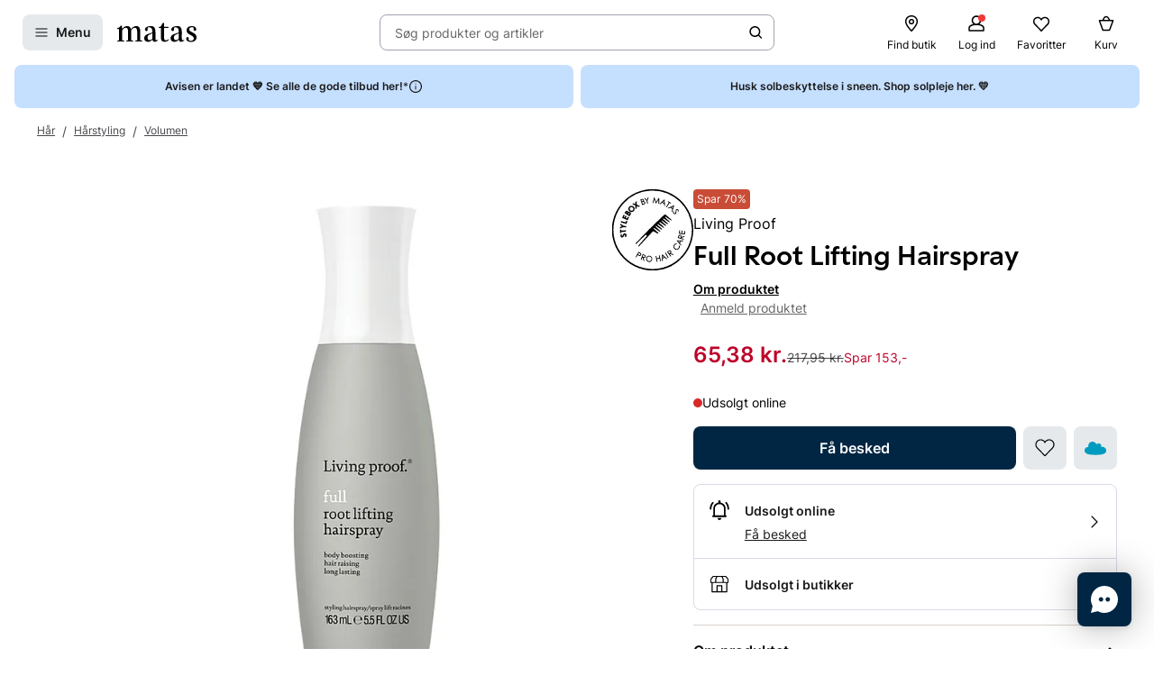

--- FILE ---
content_type: text/html; charset=utf-8
request_url: https://www.matas.dk/living-proof-full-root-lift-163-ml
body_size: 75643
content:




<!DOCTYPE html>
<html lang="da-DK">
<head>
<link rel="preconnect" href="https://cdnjs.cloudflare.com/" crossorigin>
<link rel="dns-prefetch" href="https://cdnjs.cloudflare.com/">

    <link rel="preconnect" href="https://images.matas.dk/" crossorigin>
    <link rel="dns-prefetch" href="https://images.matas.dk/">
    <link rel="preconnect" href="https://damcache-prd.matas.dk/" crossorigin>
    <link rel="dns-prefetch" href="https://damcache-prd.matas.dk/">
        <title>Køb Full Root Lifting Hairspray fra Living Proof - Matas</title>


<script>
    try {
        new Promise(function () {
            let a = 1;
            const b = 2;
        });
    } catch (e) {
        window.location = '/browser'
    }
</script>



<meta charset="utf-8">
<meta name="viewport" content="width=device-width, initial-scale=1.0">
<meta http-equiv="X-UA-Compatible" content="IE=Edge">
<meta http-equiv="content-type" content="text/html; charset=UTF-8">
<meta name="msvalidate.01" content="2260DF4B209FCC2C1ABEC3F0ADC5E2F2" />
<meta name="ahrefs-site-verification" content="ceea40271cdf9988f12aef564098ee39bbf1c0808825e6037dbc01e82b4ab0b3">
<meta name="facebook-domain-verification" content="s2uxmilz39508vay2762lkgixyq2iy" />

    <link rel="preload" href="/fonts/Inter/Inter-Regular.woff2" as="font" type="font/woff2" crossorigin="anonymous">
    <link rel="preload" href="/fonts/Inter/Inter-SemiBold.woff2" as="font" type="font/woff2" crossorigin="anonymous">
<link rel="address bar icon" href="/favicon-matas.ico" />
<link rel="shortcut icon" href="/favicon-matas.ico" />
<link rel="icon" type="image/vnd.microsoft.icon" href="/favicon-matas.ico" />
<link rel="icon" type="image/png" href="/favicon-matas.ico" />



<meta name="keywords" content="">

<meta name="description" content="Full Root Lifting Hairspray Full fra Living Proof. Se pris og køb online på Matas.dk. ✓ Online Rådgivning ✓ Hurtig Levering ✓ Fri retur.">

    <link rel="canonical" href="https://www.matas.dk/living-proof-full-root-lift-163-ml" />

<meta content="index, follow, max-snippet:-1, max-image-preview:large, max-video-preview:-1" name="robots">

    <meta name="pinterest-rich-pin" content="false" />

    <link rel="stylesheet" href="/client/assets/autogen/design-tokens/css-variables/matas.of1l86qh.css">
    <link crossorigin rel="stylesheet" href="/dynamic-resource/designthemes.css?csshash=2279be7b7b65708c95c754acba5378a3"></link>
    <link rel="stylesheet" href="/client/assets/site.ln4zikhd.css">

    




<link crossorigin rel="preload" href="https://cdnjs.cloudflare.com/ajax/libs/jquery/3.4.1/jquery.min.js" as="script" />
<link crossorigin rel="preload" href="/dynamic-resource/translations.js?jsonhash=7f9c001f0cba88ae21c6515f91497c7b" as="script" />

        <link crossorigin rel="preload" href="/client/client.fzthy179.js" as="script" />


<meta property="og:site_name" content="Matas">
<meta property="og:url" content="https://www.matas.dk/living-proof-full-root-lift-163-ml">
<meta property="og:image" content="https://images.matas.dk/Assets_v3/200001-300000/254001-255000/254701-254800/254799/product_v1_x2.jpg">

    <meta property="og:type" content="product">

    <meta property="og:title" content="Living Proof Full Root Lifting Hairspray">

    <meta property="og:description" content="Spray, som giver et smukt, naturligt l&#xF8;ft og fylde fra bund til spids. Skaber et smukt og langvarigt fyldigt h&#xE5;r. Velegnet til fint og fladt h&#xE5;r.">
<meta name="twitter:card" content="summary_large_image">
<meta property="twitter:url" content="https://www.matas.dk/living-proof-full-root-lift-163-ml">
<meta name="twitter:image" content="https://images.matas.dk/Assets_v3/200001-300000/254001-255000/254701-254800/254799/product_v1_x2.jpg">
<meta property="twitter:domain" content="https://www.matas.dk">

    <meta name="twitter:title" content="Living Proof Full Root Lifting Hairspray">

    <meta name="twitter:description" content="Spray, som giver et smukt, naturligt l&#xF8;ft og fylde fra bund til spids. Skaber et smukt og langvarigt fyldigt h&#xE5;r. Velegnet til fint og fladt h&#xE5;r.">

<script type="text/javascript">
     window.ga = window.ga || function () { (ga.q = ga.q || []).push(arguments) }; ga.l = +new Date;
</script>
<script>
    window.dataLayer = [];
    const gtmContainerId = 'GTM-FX3Z';


            dataLayer.push({"pageType":"ProductPage","isDesktop":false,"isMobile":false,"brandId":2016,"brandName":"Living Proof","categoryId":557151,"categoryName":"Volumen","isGa4Debug":false,"$type":"DefaultDataLayerTrackingEvent"});
        

            dataLayer.push({"event":"productDetail","ecommerce":{"currencyCode":"DKK","detail":{"products":[{"id":709415,"name":"Living Proof Full Root Lifting Hairspray","variant":"","price":"65.38","category":"Hår/Hårstyling/Volumen","brand":"Living Proof","dimension77":"5.00","dimension88":"","dimension145":"no"}]},"$type":"EcommerceProductDetail"},"$type":"EnhancedEcommerceTrackingEvent"});
        



            const fallbackScriptUrl = 'https://gtm-wj5nrrn.matas.dk/gtm.js'; //

            function loadContainerFromUrl(url, gtmContainerId) {
                (function (w, d, s, l, i) {
                    w[l] = w[l] || [];
                    w[l].push({
                    'gtm.start': new Date().getTime(),
                    event: 'gtm.js'
                    });
                    var f = d.getElementsByTagName(s)[0],
                    j = d.createElement(s),
                    dl = l !== 'dataLayer' ? '&l=' + l : '';
                    j.async = true;
                    j.src = url + '?id=' + i + dl;
                    f.parentNode.insertBefore(j, f);
                })(window, document, 'script', 'dataLayer', gtmContainerId);
            }

            const primaryScriptUrl = 'https://www.googletagmanager.com/gtm.js';

            loadContainerFromUrl(primaryScriptUrl, gtmContainerId);

            window.addEventListener("load", () => {
                if (window.google_tag_manager === undefined) {
                    loadContainerFromUrl(fallbackScriptUrl, gtmContainerId);
                }
            });
        </script>


<script src="https://track.matas.dk/Serving/Cookie/?adfaction=getjs;adfcookname=uid"></script>
<script>
    window._adftrack = Array.isArray(window._adftrack) ? window._adftrack : (window._adftrack ? [window._adftrack] : []);

    window._adftrack.push({
        HttpHost: 'track.matas.dk',
        pm: 2954507,
        divider: encodeURIComponent('|'),
        pagename: encodeURIComponent('ProductPage'),
"order":{"sv1":"Living Proof","sv2":"2016","itms":[{"productId":{"Value":709415}}]},        // Extended identifier setup start
        eids: [
        {
            source: '', // website domain, or ID consortium domain
            uids: [{
                'atype': 1,
                'id': '',
            }]
        },
        {
            source: 'matas.dk', // website domain, or ID consortium domain
            uids: [{
                'atype': 1,
                'id': '0',
            }]
        }
        ],
        gdpr: 1
        // Extended identifier setup end
    });
    (function () { var s = document.createElement('script'); s.type = 'text/javascript'; s.async = true; s.src = 'https://s1.matas.dk/banners/scripts/st/trackpoint-async.js'; var x = document.getElementsByTagName('script')[0]; x.parentNode.insertBefore(s, x); })();
</script>
<noscript>
    <p style="margin:0;padding:0;border:0;">
        <img src="https://track.matas.dk/Serving/TrackPoint/?pm=2954507&ADFPageName=ProductPage&ADFdivider=|&gdpr=1" width="1" height="1" alt="" />
    </p>
</noscript>

</head>
<body class="product-page   visual-search-enabled" data-server-localunixtime="1769040902">

    <div id="react_0HNIO5P6KQ784"></div>

<noscript>
    <iframe src="//www.googletagmanager.com/ns.html?id=GTM-FX3Z" height="0" width="0" style="display:none;visibility:hidden"></iframe>
</noscript>


<style data-styled="true" data-styled-version="6.1.19">.ePCdbI{display:inline-grid;align-items:center;justify-items:center;justify-content:start;grid-template-columns:auto auto;gap:0px;}/*!sc*/
.buVgPD{display:inline-grid;align-items:center;justify-items:center;justify-content:start;gap:0.5714rem;}/*!sc*/
data-styled.g14[id="WithIcon__Container-sc-r22e9-0"]{content:"ePCdbI,buVgPD,"}/*!sc*/
.guTWKX{display:inline-flex;align-items:center;justify-content:center;border:none;text-decoration:none;line-height:1;font-weight:600;text-align:center;font-size:1.0000rem;padding:12px;height:2.8571rem;border-radius:8px;color:#1A1A1A;background-color:rgba(0,38,67,0.1);border:1px solid transparent;}/*!sc*/
a.guTWKX:hover,a.guTWKX:active,a.guTWKX:focus{text-decoration:none;}/*!sc*/
.guTWKX:hover{background-color:rgba(0,38,67,0.2);color:#1A1A1A;border-color:transparent;}/*!sc*/
.guTWKX:focus{background-color:rgba(0,38,67,0.2);color:#1A1A1A;border-color:transparent;}/*!sc*/
.guTWKX:active{background-color:rgba(0,38,67,0.3);border-color:transparent;}/*!sc*/
.ha-DnOk{display:inline-flex;align-items:center;justify-content:center;border:none;text-decoration:none;line-height:1;font-weight:600;text-align:center;font-size:1.0000rem;padding:12px;height:2.8571rem;border-radius:8px;color:var(--color-neutral-black);background-color:transparent;}/*!sc*/
a.ha-DnOk:hover,a.ha-DnOk:active,a.ha-DnOk:focus{text-decoration:none;}/*!sc*/
.ha-DnOk:hover{background-color:var(--color-opacity-on-light-hover);}/*!sc*/
.ha-DnOk:focus{background-color:var(--color-opacity-on-light-focus);}/*!sc*/
.ha-DnOk:active{background-color:var(--color-opacity-on-light-pressed);}/*!sc*/
.xjNLT{display:inline-flex;align-items:center;justify-content:center;border:none;text-decoration:none;line-height:1;font-weight:600;text-align:center;font-size:1.0000rem;padding:8px;height:2.2857rem;border-radius:8px;}/*!sc*/
a.xjNLT:hover,a.xjNLT:active,a.xjNLT:focus{text-decoration:none;}/*!sc*/
@media (min-width: 992px){.xjNLT{font-size:1.0000rem;padding:12px;height:2.8571rem;border-radius:8px;}}/*!sc*/
data-styled.g16[id="Button__StyledButton-sc-1hw8wt-0"]{content:"guTWKX,ha-DnOk,xjNLT,"}/*!sc*/
.fHXvNI{position:absolute;width:1px;height:1px;margin:-1px;padding:0;border:0;clip:rect(0 0 0 0);clip-path:inset(50%);overflow:hidden;white-space:nowrap;}/*!sc*/
data-styled.g35[id="visuallyHidden__VisuallyHidden-sc-osn0gn-0"]{content:"fHXvNI,"}/*!sc*/
.htEexL{display:flex;}/*!sc*/
data-styled.g45[id="SearchInput-sc-1oncmyx-0"]{content:"htEexL,"}/*!sc*/
.jMaIns{flex:1 1 auto;display:flex;align-items:center;width:100%;height:100%;border:0;padding:0 16px;outline:none;background:none;overflow:hidden;text-overflow:ellipsis;box-shadow:none;font-size:1.0000rem;color:var(--color-neutral-dark-grey);}/*!sc*/
data-styled.g46[id="SearchInput__DummySearchInputButton-sc-1oncmyx-1"]{content:"jMaIns,"}/*!sc*/
.leoohs{border:1px solid rgba(19,29,60,0.4);border-radius:8px;height:40px;padding:0 12px;display:flex;align-items:center;width:100%;padding-left:0;padding-right:0;}/*!sc*/
.leoohs:hover{border-color:#1A1A1A;}/*!sc*/
.leoohs:focus{border-color:#1A1A1A;outline-offset:0;outline-width:1px;}/*!sc*/
.leoohs:disabled{background-color:rgba(0,38,67,0.1);border:1px solid rgba(52,77,152,0.1);color:rgba(19,29,60,0.4);}/*!sc*/
.leoohs:disabled>svg{fill:rgba(33,47,87,0.3);}/*!sc*/
.leoohs:disabled:hover{border-color:rgba(52,77,152,0.1);cursor:not-allowed;}/*!sc*/
.leoohs::placeholder{color:rgba(19,29,60,0.4);}/*!sc*/
.leoohs:focus-within{border-color:#1A1A1A;outline-offset:0;outline-width:1px;}/*!sc*/
data-styled.g48[id="SearchInput__SearchForm-sc-1oncmyx-3"]{content:"leoohs,"}/*!sc*/
.iLcuuh{display:none;width:1px;height:16px;background-color:#999999;}/*!sc*/
.SearchInput__ClearSearchQueryButton-sc-1oncmyx-4~.iLcuuh,.SearchInput__StyledCameraButton-sc-1oncmyx-5~.iLcuuh{display:block;}/*!sc*/
data-styled.g51[id="SearchInput__Separator-sc-1oncmyx-6"]{content:"iLcuuh,"}/*!sc*/
.iXAqfl{flex:0 0 100%;display:flex;flex-direction:column;position:relative;inset-inline:unset;margin:unset;border:none;padding:unset;width:unset;height:unset;}/*!sc*/
data-styled.g53[id="QuickSearch__SearchDialog-sc-fsrwoi-0"]{content:"iXAqfl,"}/*!sc*/
.kvqelT{position:relative;width:100%;display:flex;height:40px;}/*!sc*/
data-styled.g54[id="QuickSearch__Wrapper-sc-fsrwoi-1"]{content:"kvqelT,"}/*!sc*/
.fFNfyP{display:none;margin-left:8px;}/*!sc*/
@media (min-width: 375px){.fFNfyP{display:flex;}}/*!sc*/
data-styled.g56[id="SideMenuOpenerButton__StyledText-sc-1hte9hq-0"]{content:"fFNfyP,"}/*!sc*/
.dppvXj{display:inline-flex;align-items:center;justify-content:center;border:none;text-decoration:none;line-height:1;font-weight:600;text-align:center;font-size:1.0000rem;padding:8px;height:2.2857rem;border-radius:8px;}/*!sc*/
a.dppvXj:hover,a.dppvXj:active,a.dppvXj:focus{text-decoration:none;}/*!sc*/
@media (min-width: 992px){.dppvXj{font-size:1.0000rem;padding:12px;height:2.8571rem;border-radius:8px;}}/*!sc*/
data-styled.g57[id="LinkActionButton__StyledButton-sc-zlh9-0"]{content:"dppvXj,"}/*!sc*/
.cnAKde{position:relative;height:auto;background-color:transparent;padding:0;flex:1;outline:none;}/*!sc*/
.cnAKde *{z-index:1;}/*!sc*/
.cnAKde .hover-effect{position:absolute;width:calc(100% + 16px);height:calc(100% + 16px);left:50%;top:50%;transform:translate(-50%,-50%);background-color:var(--color-nordic-grey-5);opacity:0;border-radius:4px;z-index:0;pointer-events:none;}/*!sc*/
.cnAKde:hover .hover-effect{opacity:1;}/*!sc*/
data-styled.g255[id="SessionMenuItem__StyledButtonWithIcon-sc-xnwax9-0"]{content:"cnAKde,"}/*!sc*/
.iuftAh{position:relative;height:auto;background-color:transparent;padding:0;flex:1;outline:none;}/*!sc*/
.iuftAh *{z-index:1;}/*!sc*/
.iuftAh .hover-effect{position:absolute;width:calc(100% + 16px);height:calc(100% + 16px);left:50%;top:50%;transform:translate(-50%,-50%);background-color:var(--color-nordic-grey-5);opacity:0;border-radius:4px;z-index:0;pointer-events:none;}/*!sc*/
.iuftAh:hover .hover-effect{opacity:1;}/*!sc*/
data-styled.g256[id="SessionMenuItem__StyledLinkActionButtonWithIcon-sc-xnwax9-1"]{content:"iuftAh,"}/*!sc*/
.fZrJDr{display:none;}/*!sc*/
@media (min-width: 768px){.fZrJDr{display:initial;font-size:0.7143rem;font-weight:400;white-space:nowrap;}}/*!sc*/
@media (min-width: 992px){.fZrJDr{font-size:0.8571rem;}}/*!sc*/
data-styled.g257[id="styles__HeaderItemText-sc-ubuy97-0"]{content:"fZrJDr,"}/*!sc*/
.lcSuaz.lcSuaz{background-color:var(--color-neutral-white);color:initial;line-height:initial;outline:initial;border-radius:4px;width:496px;box-shadow:0 0 24px rgba(0,0,0,0.2);}/*!sc*/
.lcSuaz.lcSuaz[data-placement^='top']>.tippy-arrow::before{bottom:-8px;border-top-color:var(--color-neutral-white);border-width:8px 8px 0;}/*!sc*/
.lcSuaz.lcSuaz[data-placement^='bottom']>.tippy-arrow::before{top:-8px;border-bottom-color:var(--color-neutral-white);border-width:0 8px 8px;}/*!sc*/
.lcSuaz.lcSuaz[data-placement^='left']>.tippy-arrow::before{right:-8px;border-left-color:var(--color-neutral-white);border-width:8px 0 8px 8px;}/*!sc*/
.lcSuaz.lcSuaz[data-placement^='right']>.tippy-arrow::before{left:-8px;border-right-color:var(--color-neutral-white);border-width:8px 8px 8px 0;}/*!sc*/
data-styled.g258[id="Basket__StyledTippy-sc-1xi64vb-0"]{content:"lcSuaz,"}/*!sc*/
.dAejgA{position:absolute;top:-6px;right:-2px;}/*!sc*/
@media (min-width: 992px){.dAejgA{right:4px;}}/*!sc*/
data-styled.g259[id="Basket__StyledBasketQuantityBadge-sc-1xi64vb-1"]{content:"dAejgA,"}/*!sc*/
.cyMOYx.cyMOYx{max-width:250px;}/*!sc*/
data-styled.g283[id="MyProfile__StyledTooltip-sc-9brx0f-1"]{content:"cyMOYx,"}/*!sc*/
.lhFBIT{display:grid;grid-template-columns:repeat(auto-fit,40px);min-height:32px;justify-content:flex-end;grid-auto-flow:column;width:100%;gap:4px;}/*!sc*/
@media (min-width: 375px){.lhFBIT{grid-template-columns:repeat(auto-fit,minmax(40px,max-content));gap:16px;}}/*!sc*/
@media (min-width: 1025px){.lhFBIT{grid-template-columns:repeat(auto-fit,minmax(56px,max-content));}}/*!sc*/
data-styled.g286[id="SessionMenu__MenuContainer-sc-129b4jq-0"]{content:"lhFBIT,"}/*!sc*/
.dpPhuQ{display:none;}/*!sc*/
@media (min-width: 544px){.dpPhuQ{display:flex;}}/*!sc*/
data-styled.g287[id="SessionMenu___StyledSessionMenuItemFindStore-sc-129b4jq-1"]{content:"dpPhuQ,"}/*!sc*/
.PIJTi{display:flex;justify-content:center;align-items:center;width:100%;height:120px;position:sticky;top:0;background-color:var(--color-neutral-white);z-index:1000;transition:transform 0.2s ease;transform:none;}/*!sc*/
@media (min-width: 992px){.PIJTi{height:72px;}}/*!sc*/
data-styled.g288[id="Header__HeaderElement-sc-48c7a-0"]{content:"PIJTi,"}/*!sc*/
.bqaxmG{display:grid;grid-template-columns:auto minmax(auto,188px);justify-content:space-between;align-items:center;gap:8px;width:100%;padding-inline:16px;}/*!sc*/
@media (min-width: 544px){.bqaxmG{grid-template-columns:auto minmax(auto,280px);}}/*!sc*/
@media (min-width: 992px){.bqaxmG{grid-template-columns:minmax(140px,auto) 1fr minmax(364px,auto);column-gap:32px;position:relative;}}/*!sc*/
@media (min-width: 1200px){.bqaxmG{grid-template-columns:minmax(auto,364px) minmax(auto,640px) minmax(auto,364px);max-width:1230px;}}/*!sc*/
@media (min-width: 1600px){.bqaxmG{max-width:1400px;}}/*!sc*/
@media (min-width: 1921px){.bqaxmG{max-width:1680px;}}/*!sc*/
data-styled.g289[id="Header__LayoutContainer-sc-48c7a-1"]{content:"bqaxmG,"}/*!sc*/
.czGBjd{display:flex;align-items:center;justify-content:flex-start;grid-column:1;grid-row:1;}/*!sc*/
@media (min-width: 768px){.czGBjd{grid-column:auto;}}/*!sc*/
data-styled.g290[id="Header__LeftColumn-sc-48c7a-2"]{content:"czGBjd,"}/*!sc*/
.hgDoCJ{display:flex;align-items:center;justify-content:center;grid-column:1/-1;grid-row:2;}/*!sc*/
@media (min-width: 992px){.hgDoCJ{grid-column:auto;grid-row:1;}}/*!sc*/
data-styled.g291[id="Header__CenterColumn-sc-48c7a-3"]{content:"hgDoCJ,"}/*!sc*/
.QAkMf{display:flex;align-items:center;justify-content:flex-end;grid-column:2;grid-row:1;}/*!sc*/
@media (min-width: 992px){.QAkMf{grid-column:auto;}}/*!sc*/
data-styled.g292[id="Header__RightColumn-sc-48c7a-4"]{content:"QAkMf,"}/*!sc*/
.djnyUe{display:flex;align-items:center;}/*!sc*/
data-styled.g293[id="PrimaryHeader__LogoLink-sc-1fzsq8t-0"]{content:"djnyUe,"}/*!sc*/
.fuBdra{width:72px;}/*!sc*/
@media (min-width: 375px){.fuBdra{width:80px;height:40px;}}/*!sc*/
@media (min-width: 768px){.fuBdra{width:88px;height:40px;}}/*!sc*/
data-styled.g294[id="PrimaryHeader__StyledLogo-sc-1fzsq8t-1"]{content:"fuBdra,"}/*!sc*/
.khOZzt{display:grid;grid-template-columns:repeat(2,auto);align-items:center;gap:12px;}/*!sc*/
@media (min-width: 544px){.khOZzt{gap:16px;}}/*!sc*/
data-styled.g295[id="PrimaryHeader__Container-sc-1fzsq8t-2"]{content:"khOZzt,"}/*!sc*/
</style><div id="primary-header"><header class="Header__HeaderElement-sc-48c7a-0 PIJTi"><div class="Header__LayoutContainer-sc-48c7a-1 bqaxmG"><div class="Header__LeftColumn-sc-48c7a-2 czGBjd"><div class="PrimaryHeader__Container-sc-1fzsq8t-2 khOZzt"><button aria-label="Open Matas hovedmenu" aria-haspopup="dialog" aria-controls="side-menu" class="Button__StyledButton-sc-1hw8wt-0 guTWKX"><!--$--><svg width="16" height="16" viewBox="0 0 16 16" xmlns="http://www.w3.org/2000/svg"><path fill-rule="evenodd" clip-rule="evenodd" d="M1.40039 8.00234C1.40039 7.67097 1.66902 7.40234 2.00039 7.40234H14.0004C14.3318 7.40234 14.6004 7.67097 14.6004 8.00234C14.6004 8.33371 14.3318 8.60234 14.0004 8.60234H2.00039C1.66902 8.60234 1.40039 8.33371 1.40039 8.00234Z"></path><path fill-rule="evenodd" clip-rule="evenodd" d="M1.40039 12.0023C1.40039 11.671 1.66902 11.4023 2.00039 11.4023H14.0004C14.3318 11.4023 14.6004 11.671 14.6004 12.0023C14.6004 12.3337 14.3318 12.6023 14.0004 12.6023H2.00039C1.66902 12.6023 1.40039 12.3337 1.40039 12.0023Z"></path><path fill-rule="evenodd" clip-rule="evenodd" d="M1.40039 4.00234C1.40039 3.67097 1.66902 3.40234 2.00039 3.40234H14.0004C14.3318 3.40234 14.6004 3.67097 14.6004 4.00234C14.6004 4.33371 14.3318 4.60234 14.0004 4.60234H2.00039C1.66902 4.60234 1.40039 4.33371 1.40039 4.00234Z"></path></svg><!--/$--><span class="SideMenuOpenerButton__StyledText-sc-1hte9hq-0 fFNfyP">Menu</span></button><a href="/" aria-label="Gå til forsiden" class="PrimaryHeader__LogoLink-sc-1fzsq8t-0 djnyUe"><!--$--><svg xmlns="http://www.w3.org/2000/svg" viewBox="0 0 786.01 187.44" class="PrimaryHeader__StyledLogo-sc-1fzsq8t-1 fuBdra"><path d="M378.59 86.44c0-35.48-10.81-55.81-44.95-55.81C306.39 30.63 275 41.55 275 64c0 8.62 4.8 14.08 13 16 5.72 1.31 12.57-3.76 12.57-10.63V53.1a9.21 9.21 0 016.65-9 41.06 41.06 0 019.71-1.31c18.36 0 31.11 10.42 31.11 39.84v11.08l-51.41 18.55c-16 6.44-29.36 19.49-29.36 38.81 0 21.83 15.5 35.79 37.3 35.79 22.38 0 39.42-14.56 44.59-23.66.28 15.77 8.89 23.35 22.66 23.35 9.89 0 20.52-3.94 29.81-11.84a3.94 3.94 0 001.06-4.38 3.67 3.67 0 00-4.69-2.22c-4.62 1.67-8.18 2.67-11 2.67-7.11 0-8.42-7-8.42-25.17zM348 154.38c-5.74 9.4-18.8 15.47-28.27 15.47-12.05 0-19.51-9.7-19.51-25.17 0-.72 0-1.43.05-2.14.57-11.07 6.12-19.09 14.35-23.79l33.34-17zM503 49.74a5.76 5.76 0 000-11.52h-38.51V3.85A3.79 3.79 0 00460.77 0h-8.33c-1.84 0-2.92 1.47-3.67 3.29s-8.58 17.09-8.58 17.09c-5.28 10.31-10.1 15.56-17.51 17.62a20.33 20.33 0 01-6.32.7 5.52 5.52 0 00.09 11H434l-.07 105c.08 22.14 15.32 31.84 36.55 31.84 16.25 0 29.69-5.4 40.32-18.51a5.48 5.48 0 001.06-2.79 4.21 4.21 0 00-4.16-4.24 4.46 4.46 0 00-2.47.8C495.17 169.69 488.82 172 482 172c-14.92 0-17.5-11.23-17.5-34.28v-88zM745.28 93.12C722 81 713.43 76.74 713.43 64c0-12.44 8.6-22.75 29.26-22.75 11.29 0 15 5.19 15 9.44V66.9c0 6.87 6.13 12.24 12.57 10.63 8.13-2 13-7.32 13-16 0-12.62-9-21.6-21.7-27a63.29 63.29 0 00-21.46-3.91c-24.66.01-53.1 11.54-53.1 42.78 0 25.78 19.23 34.58 42.46 47 18.94 10.32 29.27 18.2 29.27 32.76 0 12.44-7.18 23.66-28.41 23.66a43.8 43.8 0 01-17.17-3.32 7.63 7.63 0 01-4.42-7.11v-16.2c0-6.88-6.14-12.24-12.58-10.64-8.12 2-12.95 7.33-12.95 15.95 0 12.63 10.16 24.05 25.26 29 6.94 2.27 14.75 3 23.59 3 29 0 53.93-15.46 53.93-45.19.02-27.31-21.48-39.49-40.7-49.19zM5.23 49.44A5.48 5.48 0 000 54.68a5 5 0 004.77 5.18h13.61v111.81l-14.11 2.39a5.09 5.09 0 001 10H65a5.08 5.08 0 00.71-10.06l-16.34-2.36v-98c7.17-12.13 17.78-26.08 35.57-26.08 17.22 0 23.24 12.74 23.24 38.82v85.16l-15 2.46a5.09 5.09 0 001 10h59.65a5.08 5.08 0 00.77-10l-15.34-2-.09-81a156.48 156.48 0 00-.86-17c7.17-11.83 17.5-26.39 35.57-26.39 16.36 0 24.11 11.83 24.11 36.7l-.06 87.37-15 2.37a5.09 5.09 0 001 10h59.64a5.08 5.08 0 00.76-10.07l-15.86-2.47.21-80.51c0-37-9.46-60.36-40.16-60.36-27.26 0-43.9 18.81-52.22 31.85-4.59-20-15.78-31.85-37.59-31.85C72 30.63 56 48.83 48.79 61L47.2 29.47c0-2.37-1.54-3.74-4.29-3.74h-5.56a4.27 4.27 0 00-3.64 1.94c-3.5 4.3-7.43 12.14-13.62 16.11C13.43 48 9.3 49.14 5.23 49.44zM639.83 86.44c0-35.48-10.81-55.81-45-55.81-27.25 0-58.64 10.92-58.64 33.37 0 8.62 4.79 14.08 13 16 5.72 1.31 12.57-3.76 12.57-10.63V53.1a9.21 9.21 0 016.65-9 41 41 0 019.71-1.31c18.36 0 31.11 10.42 31.11 39.84v11.08l-51.41 18.55c-16 6.44-29.36 19.49-29.36 38.81 0 21.83 15.5 35.79 37.3 35.79 22.38 0 39.42-14.56 44.58-23.66.29 15.77 8.9 23.35 22.67 23.35 9.89 0 20.52-3.94 29.81-11.84a3.94 3.94 0 001.06-4.38 3.67 3.67 0 00-4.69-2.22c-4.62 1.67-8.18 2.67-11 2.67-7.11 0-8.41-7-8.41-25.17zm-30.56 67.94c-5.74 9.4-18.8 15.47-28.27 15.47-12 0-19.51-9.7-19.51-25.17v-2.14c.57-11.07 6.12-19.09 14.35-23.79l33.33-17z"></path></svg><!--/$--></a></div></div><div class="Header__CenterColumn-sc-48c7a-3 hgDoCJ"><div class="QuickSearch__Wrapper-sc-fsrwoi-1 kvqelT"><dialog id="quicksearch-dialog" aria-label="Søg produkter og artikler" aria-modal="true" class="QuickSearch__SearchDialog-sc-fsrwoi-0 iXAqfl"><div class="SearchInput-sc-1oncmyx-0 htEexL"><form class="SearchInput__SearchForm-sc-1oncmyx-3 leoohs gb_unmask" action="" autoComplete="off"><button type="button" aria-haspopup="dialog" aria-controls="quicksearch-dialog" aria-label="Søg produkter og artikler" class="SearchInput__DummySearchInputButton-sc-1oncmyx-1 jMaIns">Søg produkter og artikler</button><div class="SearchInput__Separator-sc-1oncmyx-6 iLcuuh"></div><button type="button" class="Button__StyledButton-sc-1hw8wt-0 ha-DnOk"><div class="WithIcon__Container-sc-r22e9-0 ePCdbI"><!--$--><svg width="16px" height="16px" viewBox="0 0 16 16" xmlns="http://www.w3.org/2000/svg" aria-label="Søge ikon" fill="currentColor"><path fill-rule="evenodd" clip-rule="evenodd" d="M11.8333 7.00244C11.8333 9.48772 9.81859 11.5024 7.33331 11.5024C4.84803 11.5024 2.83331 9.48772 2.83331 7.00244C2.83331 4.51716 4.84803 2.50244 7.33331 2.50244C9.81859 2.50244 11.8333 4.51716 11.8333 7.00244ZM11.0125 11.7423C9.99653 12.5321 8.71985 13.0024 7.33331 13.0024C4.0196 13.0024 1.33331 10.3161 1.33331 7.00244C1.33331 3.68873 4.0196 1.00244 7.33331 1.00244C10.647 1.00244 13.3333 3.68873 13.3333 7.00244C13.3333 8.38898 12.863 9.66566 12.0732 10.6817L14.8636 13.4721C15.1565 13.765 15.1565 14.2399 14.8636 14.5328C14.5707 14.8257 14.0959 14.8257 13.803 14.5328L11.0125 11.7423Z"></path></svg><!--/$--></div></button></form><span id=":Rq:" role="status" aria-live="polite" aria-atomic="true" class="visuallyHidden__VisuallyHidden-sc-osn0gn-0 fHXvNI"></span></div></dialog></div></div><div class="Header__RightColumn-sc-48c7a-4 QAkMf"><nav class="SessionMenu__MenuContainer-sc-129b4jq-0 lhFBIT"><a aria-label="Find butik" class="LinkActionButton__StyledButton-sc-zlh9-0 dppvXj SessionMenuItem__StyledLinkActionButtonWithIcon-sc-xnwax9-1 iuftAh SessionMenu___StyledSessionMenuItemFindStore-sc-129b4jq-1 dpPhuQ" href="/find-butik"><div class="WithIcon__Container-sc-r22e9-0 buVgPD"><!--$--><svg width="1.4286rem" height="1.4286rem" viewBox="0 0 16 16" xmlns="http://www.w3.org/2000/svg" aria-hidden="true" fill="currentColor"><g clip-path="url(#clip0_479_4884)"><path fill-rule="evenodd" clip-rule="evenodd" d="M7.99968 1.93462C5.79437 1.93462 3.52031 3.56467 3.52031 6.41398C3.52031 7.04765 3.78544 7.84934 4.24677 8.74028C4.70136 9.61819 5.31435 10.5225 5.93809 11.3451C6.56024 12.1656 7.18386 12.8926 7.65263 13.4151C7.78129 13.5585 7.89806 13.6862 7.99968 13.796C8.10129 13.6862 8.21807 13.5585 8.34673 13.4151C8.8155 12.8926 9.43911 12.1656 10.0613 11.3451C10.685 10.5225 11.298 9.61819 11.7526 8.74028C12.2139 7.84934 12.479 7.04765 12.479 6.41398C12.479 3.56467 10.205 1.93462 7.99968 1.93462ZM7.99968 14.668C7.57279 15.0896 7.5726 15.0894 7.5726 15.0894L7.57136 15.0881L7.5681 15.0848L7.55617 15.0726L7.51156 15.0268C7.47289 14.9868 7.41678 14.9285 7.34572 14.8534C7.20362 14.7033 7.00153 14.4863 6.75943 14.2165C6.27582 13.6774 5.62959 12.9243 4.9819 12.0702C4.3358 11.2181 3.67895 10.2534 3.18115 9.29206C2.6901 8.34371 2.32031 7.33587 2.32031 6.41398C2.32031 2.78711 5.2526 0.734619 7.99968 0.734619C10.7468 0.734619 13.679 2.78711 13.679 6.41398C13.679 7.33587 13.3093 8.34371 12.8182 9.29206C12.3204 10.2534 11.6636 11.2181 11.0175 12.0702C10.3698 12.9243 9.72354 13.6774 9.23993 14.2165C8.99782 14.4863 8.79574 14.7033 8.65364 14.8534C8.58257 14.9285 8.52646 14.9868 8.4878 15.0268L8.44318 15.0726L8.43126 15.0848L8.428 15.0881L8.42705 15.0891C8.42705 15.0891 8.42657 15.0896 7.99968 14.668ZM7.99968 14.668L8.42705 15.0891C8.31432 15.2032 8.1601 15.268 7.99968 15.268C7.83926 15.268 7.68533 15.2035 7.5726 15.0894L7.99968 14.668ZM7.99968 5.10922C7.27908 5.10922 6.69492 5.69338 6.69492 6.41398C6.69492 7.13458 7.27908 7.71875 7.99968 7.71875C8.72028 7.71875 9.30444 7.13458 9.30444 6.41398C9.30444 5.69338 8.72028 5.10922 7.99968 5.10922ZM5.49492 6.41398C5.49492 5.03064 6.61634 3.90922 7.99968 3.90922C9.38302 3.90922 10.5044 5.03064 10.5044 6.41398C10.5044 7.79733 9.38302 8.91875 7.99968 8.91875C6.61634 8.91875 5.49492 7.79733 5.49492 6.41398Z"></path></g><defs><clipPath id="clip0_479_4884"><rect width="16" height="16" fill="white" transform="translate(0 0.0012207)"></rect></clipPath></defs></svg><!--/$--><span class="styles__HeaderItemText-sc-ubuy97-0 fZrJDr">Find butik</span><span class="hover-effect"></span></div></a><a aria-label="Log ind" class="LinkActionButton__StyledButton-sc-zlh9-0 dppvXj SessionMenuItem__StyledLinkActionButtonWithIcon-sc-xnwax9-1 iuftAh" href="/login-clubmatas?requiredloginlevel=Soft&amp;mode=Standard&amp;productid="><div class="WithIcon__Container-sc-r22e9-0 buVgPD"><!--$--><svg width="1.4286rem" height="1.4286rem" viewBox="0 0 16 16" xmlns="http://www.w3.org/2000/svg" aria-hidden="true" fill="currentColor"><path fill-rule="evenodd" clip-rule="evenodd" d="M13.1439 9.32576C12.5076 8.96515 11.7015 8.7 10.747 8.5197C11.6697 7.73485 12.2742 6.57879 12.2742 5.27424C12.2742 2.90909 10.3545 1 8 1C5.64545 1 3.72576 2.90909 3.72576 5.27424C3.72576 6.57879 4.3303 7.73485 5.25303 8.5197C4.29849 8.7 3.49242 8.97576 2.85606 9.32576C1.67879 9.98333 1 10.9485 1 12.0197V14.353C1 14.703 1.28636 14.9894 1.63636 14.9894H14.3636C14.7136 14.9894 15 14.703 15 14.353V12.0197C15 10.9379 14.3212 9.98333 13.1439 9.32576ZM4.99849 5.27424C4.99849 3.6197 6.34545 2.27273 8 2.27273C9.65455 2.27273 11.0015 3.6197 11.0015 5.27424C11.0015 6.92879 9.65455 8.27576 8 8.27576C6.34545 8.27576 4.99849 6.92879 4.99849 5.27424ZM13.7273 13.7273H2.27273V12.0303C2.27273 11.553 2.5697 10.9485 3.48182 10.4394C4.39394 9.9303 5.86818 9.54848 8 9.54848C10.1318 9.54848 11.6061 9.9303 12.5182 10.4394C13.4303 10.9485 13.7273 11.5424 13.7273 12.0303V13.7273Z"></path></svg><!--/$--><span class="styles__HeaderItemText-sc-ubuy97-0 fZrJDr">Log ind</span><span class="hover-effect"></span></div></a><button class="Button__StyledButton-sc-1hw8wt-0 xjNLT SessionMenuItem__StyledButtonWithIcon-sc-xnwax9-0 cnAKde"><div class="WithIcon__Container-sc-r22e9-0 buVgPD"><!--$--><svg width="1.4286rem" height="1.4286rem" viewBox="0 0 16 16" xmlns="http://www.w3.org/2000/svg" aria-hidden="true" fill="currentColor"><path fill-rule="evenodd" clip-rule="evenodd" d="M5.58075 2.63606C5.17464 2.52952 4.75028 2.51213 4.33681 2.58507C3.92333 2.65801 3.53054 2.81956 3.18539 3.05863C2.84025 3.2977 2.55092 3.60863 2.33727 3.97006C2.12363 4.3315 1.99073 4.73489 1.94769 5.15253C1.90465 5.57018 1.9525 5.99219 2.08795 6.3896C2.2232 6.78642 2.44258 7.14932 2.73109 7.45347L2.73238 7.45483L8 12.9287L13.2676 7.45483L13.2689 7.45344C13.5574 7.14929 13.7768 6.7864 13.912 6.3896C14.0475 5.99219 14.0953 5.57018 14.0523 5.15253C14.0093 4.73489 13.8764 4.3315 13.6627 3.97006C13.4491 3.60863 13.1597 3.2977 12.8146 3.05863C12.4695 2.81956 12.0767 2.65801 11.6632 2.58507C11.2497 2.51213 10.8254 2.52952 10.4192 2.63606C10.0131 2.7426 9.63487 2.93575 9.31045 3.20227C8.98602 3.46878 8.72311 3.80234 8.53976 4.18005L8.4498 4.36537C8.26751 4.74091 7.73249 4.74091 7.55019 4.36537L7.46023 4.18005C7.27688 3.80234 7.01397 3.46878 6.68955 3.20227C6.36512 2.93575 5.98687 2.7426 5.58075 2.63606ZM4.12833 1.40332C4.71231 1.3003 5.31166 1.32487 5.88525 1.47533C6.45883 1.6258 6.99307 1.89861 7.45127 2.27503C7.65148 2.43949 7.83509 2.62204 8 2.81996C8.1649 2.62204 8.34852 2.43949 8.54872 2.27503C9.00693 1.89861 9.54116 1.6258 10.1147 1.47533C10.6883 1.32487 11.2877 1.3003 11.8717 1.40332C12.4556 1.50634 13.0104 1.73451 13.4979 2.07217C13.9854 2.40982 14.394 2.84896 14.6957 3.35944C14.9975 3.86992 15.1852 4.43966 15.246 5.02953C15.3068 5.6194 15.2392 6.21544 15.0479 6.77673C14.8566 7.33802 14.5461 7.85126 14.1377 8.28123L14.135 8.28408L8.36027 14.285C8.16358 14.4894 7.83642 14.4894 7.63972 14.285L1.86227 8.28124C1.4539 7.85127 1.14341 7.33802 0.952108 6.77673C0.760805 6.21544 0.693226 5.6194 0.75401 5.02953C0.814795 4.43966 1.0025 3.86992 1.30425 3.35944C1.60599 2.84896 2.01463 2.40982 2.50211 2.07217C2.98958 1.73451 3.54435 1.50634 4.12833 1.40332Z"></path></svg><!--/$--><span class="styles__HeaderItemText-sc-ubuy97-0 fZrJDr">Favoritter</span><span class="hover-effect"></span></div></button><a aria-label="Kurv" class="LinkActionButton__StyledButton-sc-zlh9-0 dppvXj SessionMenuItem__StyledLinkActionButtonWithIcon-sc-xnwax9-1 iuftAh" href="/indkoebskurv"><div class="WithIcon__Container-sc-r22e9-0 buVgPD"><!--$--><svg width="1.4286rem" height="1.4286rem" viewBox="0 0 16 16" xmlns="http://www.w3.org/2000/svg" aria-hidden="true" fill="currentColor"><path fill-rule="evenodd" clip-rule="evenodd" d="M7.81912 1.4176C7.85345 1.40987 7.90833 1.40002 7.97496 1.40002H7.97872C7.98619 1.40002 7.99332 1.40015 8.0001 1.40038C8.00683 1.40016 8.01395 1.40002 8.02141 1.40002H8.02518C8.09201 1.40002 8.14702 1.40994 8.181 1.41757C9.4065 1.53243 10.2221 2.52608 10.6947 3.31659C11.0182 3.8576 11.2363 4.39511 11.3567 4.73081H13.7357C14.0191 4.73081 14.2856 4.87007 14.447 5.1053C14.6082 5.33906 14.6431 5.63474 14.5465 5.89726L11.5442 14.0336C11.5441 14.0337 11.5442 14.0336 11.5442 14.0336C11.4198 14.3706 11.0989 14.6 10.7336 14.6H5.20473C4.83768 14.6 4.51496 14.3684 4.39218 14.0284C4.39213 14.0283 4.39223 14.0285 4.39218 14.0284L1.45233 5.89386C1.45222 5.89354 1.45244 5.89417 1.45233 5.89386C1.29006 5.44665 1.51861 4.94922 1.96629 4.78404L1.97487 4.78087C2.07977 4.74397 2.17601 4.73081 2.27443 4.73081H4.64302C4.76361 4.3947 4.98176 3.85734 5.30523 3.31652C5.77801 2.52604 6.59371 1.53259 7.81912 1.4176ZM5.93176 4.73081C6.03402 4.49126 6.1683 4.21132 6.33508 3.93247C6.77952 3.18938 7.33255 2.65439 7.96083 2.60991L8.00023 2.60712L8.03961 2.60991C8.66765 2.65439 9.22046 3.18928 9.66477 3.93239C9.83148 4.21123 9.96573 4.49117 10.068 4.73081H5.93176ZM8.0789 1.40771C8.07906 1.40773 8.0791 1.40774 8.0789 1.40771V1.40771ZM2.74165 5.93081L5.44105 13.4H10.4989L13.255 5.93081H2.74165Z"></path></svg><!--/$--><!--$!--><template></template><!--/$--><span class="styles__HeaderItemText-sc-ubuy97-0 fZrJDr">Kurv</span><span class="hover-effect"></span></div></a></nav></div></div></header></div>
    <div class="wrapper js-wrapper">
        <div class="view view--main js-view-main" data-js="viewMain">

            <main class="content default-layout" id="mainContent" role="main">

                <div class="view view--content view--scroll-mobile" data-js="viewContent">
                    <div class="view__content-top">





<style data-styled="true" data-styled-version="6.1.19">.cLmJBR{display:inline-flex;align-items:center;justify-content:center;border:none;text-decoration:none;line-height:1;font-weight:600;text-align:center;font-size:1.0000rem;padding:12px;height:2.8571rem;border-radius:8px;color:#1A1A1A;background-color:#FFFFFF;}/*!sc*/
a.cLmJBR:hover,a.cLmJBR:active,a.cLmJBR:focus{text-decoration:none;}/*!sc*/
.cLmJBR:hover{background-color:#D8DBE5;color:#1A1A1A;}/*!sc*/
.cLmJBR:focus{background-color:#D8DBE5;color:#1A1A1A;outline-color:#FFFFFF;}/*!sc*/
.cLmJBR:active{background-color:#BCC0CC;}/*!sc*/
data-styled.g16[id="Button__StyledButton-sc-1hw8wt-0"]{content:"cLmJBR,"}/*!sc*/
.dFiFVY{display:flex;flex-direction:column;align-items:center;gap:0;}/*!sc*/
.hVSmnA{display:flex;flex-direction:row;align-items:center;gap:4px;}/*!sc*/
data-styled.g21[id="Flex__FlexComponent-sc-c7jxj6-0"]{content:"dFiFVY,hVSmnA,"}/*!sc*/
.fcTaug{display:flex;flex-wrap:nowrap;overflow-y:hidden;overflow-x:auto;scroll-behavior:smooth;scroll-snap-stop:always;scroll-snap-type:x mandatory;}/*!sc*/
.fcTaug>*{scroll-snap-align:start;}/*!sc*/
data-styled.g313[id="ScrollSnapSlider__Slider-sc-5a3gdn-0"]{content:"fcTaug,"}/*!sc*/
.dEeCcl{display:flex;align-items:center;justify-content:center;height:32px;width:32px;padding:0;border:1px solid transparent;border-radius:100vw;box-shadow:0 4px 8px 2px rgba(0,0,0,0.1);}/*!sc*/
data-styled.g314[id="NavigationButton__StyledButton-sc-apnpua-0"]{content:"dEeCcl,"}/*!sc*/
.esQuSR.esQuSR{display:none;}/*!sc*/
@media (min-width: 768px){.esQuSR.esQuSR{display:flex;position:absolute;top:50%;left:0;right:initial;opacity:0;transform:translate(0,-50%);z-index:1000;pointer-events:none;transition:opacity,transform;transition-duration:300ms;transition-timing-function:ease;}}/*!sc*/
.jUTfQd.jUTfQd{display:none;}/*!sc*/
@media (min-width: 768px){.jUTfQd.jUTfQd{display:flex;position:absolute;top:50%;left:initial;right:0;opacity:0;transform:translate(0,-50%);z-index:1000;pointer-events:none;transition:opacity,transform;transition-duration:300ms;transition-timing-function:ease;}}/*!sc*/
data-styled.g315[id="NavigationFadeButton__StyledButton-sc-14c4mni-0"]{content:"esQuSR,jUTfQd,"}/*!sc*/
.dxNvHQ{position:relative;}/*!sc*/
data-styled.g339[id="styles__RootContainer-sc-1ea6ug1-0"]{content:"dxNvHQ,"}/*!sc*/
.ebNzAa{scroll-snap-type:none;scroll-snap-stop:normal;gap:8px;}/*!sc*/
@media (min-width: 1200px){.ebNzAa{scroll-snap-type:x mandatory;scroll-snap-stop:always;}}/*!sc*/
.ebNzAa::-webkit-scrollbar{display:none;}/*!sc*/
data-styled.g340[id="sc-hjsuWn"]{content:"ebNzAa,"}/*!sc*/
.fcDUec{background-color:#FFFFFF;gap:0;}/*!sc*/
.fcDUec .StreamerItem__StreamerWrapper-sc-1hrdssc-0{min-width:65vw;}/*!sc*/
@media (min-width: 768px){.fcDUec .StreamerItem__StreamerWrapper-sc-1hrdssc-0{min-width:calc(50% - 6px);}}/*!sc*/
.fcDUec .StreamerItem__StreamerWrapper-sc-1hrdssc-0{flex:1 0 auto;padding:0 4px;}/*!sc*/
.fcDUec .StreamerItem__StreamerWrapper-sc-1hrdssc-0:first-child{padding-left:16px;}/*!sc*/
.fcDUec .StreamerItem__StreamerWrapper-sc-1hrdssc-0:last-child{padding-right:16px;}/*!sc*/
data-styled.g341[id="ItemCarousel___StyledStyledScrollSnapSlider-sc-1a0cv9w-0"]{content:"fcDUec,"}/*!sc*/
.hHtOWN{display:block;pointer-events:all;fill:currentColor;}/*!sc*/
data-styled.g1920[id="disclaimer__StyledIcon-sc-15eucif-2"]{content:"hHtOWN,"}/*!sc*/
.kiKGp{color:#1A1A1A;}/*!sc*/
data-styled.g1921[id="StreamerItem__StreamerWrapper-sc-1hrdssc-0"]{content:"kiKGp,"}/*!sc*/
.IztmO.IztmO{display:flex;align-items:center;justify-content:center;border-radius:8px;height:40px;text-decoration:none!important;background-color:#C5DFFF;width:100%;}/*!sc*/
@media (min-width: 1025px){.IztmO.IztmO{flex-direction:column;height:48px;}}/*!sc*/
data-styled.g1922[id="StreamerItem__StreamerInnerPageAction-sc-1hrdssc-1"]{content:"IztmO,"}/*!sc*/
.ToEeo{font-size:0.8571rem;font-weight:400;line-height:1.5;text-align:center;}/*!sc*/
.ToEeo b{font-weight:600;}/*!sc*/
data-styled.g1924[id="StreamerItem__Text-sc-1hrdssc-3"]{content:"ToEeo,"}/*!sc*/
.gKIrmc{display:flex;}/*!sc*/
@media (min-width: 1200px){.gKIrmc{display:none;}}/*!sc*/
data-styled.g1925[id="StreamerItem__MobileText-sc-1hrdssc-4"]{content:"gKIrmc,"}/*!sc*/
.pJRvj{display:none;}/*!sc*/
@media (min-width: 1200px){.pJRvj{display:flex;align-items:center;}}/*!sc*/
data-styled.g1926[id="StreamerItem__DesktopText-sc-1hrdssc-5"]{content:"pJRvj,"}/*!sc*/
.gLRFAj{padding:0 8px;}/*!sc*/
data-styled.g1928[id="StreamerItem__StyledFlexColumn-sc-1hrdssc-7"]{content:"gLRFAj,"}/*!sc*/
</style><div id="react_0HNIO5P6KQ785"><!--$--><div class="styles__RootContainer-sc-1ea6ug1-0 dxNvHQ"><button type="button" aria-hidden="true" class="Button__StyledButton-sc-1hw8wt-0 cLmJBR NavigationButton__StyledButton-sc-apnpua-0 dEeCcl NavigationFadeButton__StyledButton-sc-14c4mni-0 esQuSR" aria-label="Pil til venstre" tabindex="-1"><!--$--><svg width="16" height="16" viewBox="0 0 16 16" xmlns="http://www.w3.org/2000/svg"><path fill-rule="evenodd" clip-rule="evenodd" d="M11.4241 14.4247C11.1897 14.659 10.8098 14.659 10.5755 14.4247L4.57553 8.42465C4.46301 8.31213 4.3998 8.15952 4.3998 8.00039C4.3998 7.84126 4.46301 7.68865 4.57553 7.57613L10.5755 1.57613C10.8098 1.34181 11.1897 1.34181 11.4241 1.57613C11.6584 1.81044 11.6584 2.19034 11.4241 2.42465L5.84832 8.00039L11.4241 13.5761C11.6584 13.8104 11.6584 14.1903 11.4241 14.4247Z"></path></svg><!--/$--></button><button type="button" aria-hidden="true" class="Button__StyledButton-sc-1hw8wt-0 cLmJBR NavigationButton__StyledButton-sc-apnpua-0 dEeCcl NavigationFadeButton__StyledButton-sc-14c4mni-0 jUTfQd" aria-label="Pil til højre" tabindex="-1"><!--$--><svg width="16" height="16" viewBox="0 0 16 16" xmlns="http://www.w3.org/2000/svg"><path fill-rule="evenodd" clip-rule="evenodd" d="M4.57546 1.57613C4.80977 1.34181 5.18967 1.34181 5.42398 1.57613L11.424 7.57613C11.5365 7.68865 11.5997 7.84126 11.5997 8.00039C11.5997 8.15952 11.5365 8.31213 11.424 8.42465L5.42398 14.4247C5.18967 14.659 4.80977 14.659 4.57546 14.4247C4.34114 14.1903 4.34114 13.8104 4.57546 13.5761L10.1512 8.00039L4.57546 2.42465C4.34114 2.19034 4.34114 1.81044 4.57546 1.57613Z"></path></svg><!--/$--></button><div class="ScrollSnapSlider__Slider-sc-5a3gdn-0 fcTaug sc-hjsuWn ItemCarousel___StyledStyledScrollSnapSlider-sc-1a0cv9w-0 ebNzAa fcDUec"><div data-datalayer="{&quot;onLoadEvents&quot;:[],&quot;viewEvents&quot;:[{&quot;event&quot;:&quot;view_promotion&quot;,&quot;ecommerce&quot;:{&quot;promotion_id&quot;:&quot;2263&quot;,&quot;promotion_name&quot;:&quot;topbanner_custom: TopBanner_Avis_2604_2263&quot;,&quot;creative_slot&quot;:&quot;topbanner&quot;,&quot;$type&quot;:&quot;EcommercePromotionImpression&quot;},&quot;$type&quot;:&quot;EnhancedEcommerceTrackingEvent&quot;}],&quot;clickEvents&quot;:[{&quot;event&quot;:&quot;promotionClick&quot;,&quot;ecommerce&quot;:{&quot;promoClick&quot;:{&quot;promotions&quot;:[{&quot;promotion_id&quot;:&quot;2263&quot;,&quot;promotion_name&quot;:&quot;topbanner_custom: TopBanner_Avis_2604_2263&quot;,&quot;creative_slot&quot;:&quot;topbanner&quot;}]},&quot;$type&quot;:&quot;EcommercePromotionClick&quot;},&quot;$type&quot;:&quot;EnhancedEcommerceTrackingEvent&quot;}],&quot;listName&quot;:null}" data-slide-index="0" class="StreamerItem__StreamerWrapper-sc-1hrdssc-0 kiKGp"><a class="StreamerItem__StreamerInnerPageAction-sc-1hrdssc-1 IztmO" href="https://www.matas.dk/avis"><div class="Flex__FlexComponent-sc-c7jxj6-0 dFiFVY Flex-sc-c7jxj6-1 ewAMlV FlexColumn-sc-1izq7wk-0 StreamerItem__StyledFlexColumn-sc-1hrdssc-7 gDQOEg gLRFAj" direction="column"><div class="Flex__FlexComponent-sc-c7jxj6-0 hVSmnA Flex-sc-c7jxj6-1 ewAMlV FlexRow-sc-qlaqi4-0 hqrhEI" direction="row"><div type="Custom" class="StreamerItem__Text-sc-1hrdssc-3 StreamerItem__MobileText-sc-1hrdssc-4 ToEeo gKIrmc"><b>Avisen er landet 💙 Se alle de gode tilbud her!</b></div><div type="Custom" class="StreamerItem__Text-sc-1hrdssc-3 StreamerItem__DesktopText-sc-1hrdssc-5 ToEeo pJRvj"><b>Avisen er landet 💙 Se alle de gode tilbud her!</b>*</div><span class="disclaimer__IconContainer-sc-15eucif-0 ijsVEO"><!--$--><svg width="16" height="16" viewBox="0 0 16 16" xmlns="http://www.w3.org/2000/svg" aria-hidden="true" class="disclaimer__StyledIcon-sc-15eucif-2 hHtOWN"><path d="M7.4 7.60244C7.4 7.27107 7.66863 7.00244 8 7.00244C8.33137 7.00244 8.6 7.27107 8.6 7.60244V10.9024C8.6 11.2338 8.33137 11.5024 8 11.5024C7.66863 11.5024 7.4 11.2338 7.4 10.9024V7.60244Z"></path><path d="M8 5.70244C8.33137 5.70244 8.6 5.43381 8.6 5.10244C8.6 4.77107 8.33137 4.50244 8 4.50244C7.66863 4.50244 7.4 4.77107 7.4 5.10244C7.4 5.43381 7.66863 5.70244 8 5.70244Z"></path><path fill-rule="evenodd" clip-rule="evenodd" d="M7.99998 15.0024C11.866 15.0024 15 11.8684 15 8.00244C15 4.13645 11.866 1.00244 7.99998 1.00244C4.13398 1.00244 0.999977 4.13645 0.999977 8.00244C0.999977 11.8684 4.13398 15.0024 7.99998 15.0024ZM7.99998 13.8024C11.2032 13.8024 13.8 11.2057 13.8 8.00244C13.8 4.79919 11.2032 2.20244 7.99998 2.20244C4.79673 2.20244 2.19998 4.79919 2.19998 8.00244C2.19998 11.2057 4.79673 13.8024 7.99998 13.8024Z"></path></svg><!--/$--></span></div></div></a></div><div data-datalayer="{&quot;onLoadEvents&quot;:[],&quot;viewEvents&quot;:[{&quot;event&quot;:&quot;view_promotion&quot;,&quot;ecommerce&quot;:{&quot;promotion_id&quot;:&quot;2350&quot;,&quot;promotion_name&quot;:&quot;topbanner_custom: TopBanner_Vintersol_2350&quot;,&quot;creative_slot&quot;:&quot;topbanner&quot;,&quot;$type&quot;:&quot;EcommercePromotionImpression&quot;},&quot;$type&quot;:&quot;EnhancedEcommerceTrackingEvent&quot;}],&quot;clickEvents&quot;:[{&quot;event&quot;:&quot;promotionClick&quot;,&quot;ecommerce&quot;:{&quot;promoClick&quot;:{&quot;promotions&quot;:[{&quot;promotion_id&quot;:&quot;2350&quot;,&quot;promotion_name&quot;:&quot;topbanner_custom: TopBanner_Vintersol_2350&quot;,&quot;creative_slot&quot;:&quot;topbanner&quot;}]},&quot;$type&quot;:&quot;EcommercePromotionClick&quot;},&quot;$type&quot;:&quot;EnhancedEcommerceTrackingEvent&quot;}],&quot;listName&quot;:null}" data-slide-index="1" class="StreamerItem__StreamerWrapper-sc-1hrdssc-0 kiKGp"><a class="StreamerItem__StreamerInnerPageAction-sc-1hrdssc-1 IztmO" href="https://www.matas.dk/hudpleje/solpleje"><div class="Flex__FlexComponent-sc-c7jxj6-0 dFiFVY Flex-sc-c7jxj6-1 ewAMlV FlexColumn-sc-1izq7wk-0 StreamerItem__StyledFlexColumn-sc-1hrdssc-7 gDQOEg gLRFAj" direction="column"><div class="Flex__FlexComponent-sc-c7jxj6-0 hVSmnA Flex-sc-c7jxj6-1 ewAMlV FlexRow-sc-qlaqi4-0 hqrhEI" direction="row"><div type="Custom" class="StreamerItem__Text-sc-1hrdssc-3 StreamerItem__MobileText-sc-1hrdssc-4 ToEeo gKIrmc"><b>Husk solbeskyttelse i sneen. Shop solpleje her. 💛</b></div><div type="Custom" class="StreamerItem__Text-sc-1hrdssc-3 StreamerItem__DesktopText-sc-1hrdssc-5 ToEeo pJRvj"><b>Husk solbeskyttelse i sneen. Shop solpleje her. 💛</b></div></div></div></a></div></div></div><!--/$--></div>                    </div>
                        <a href="/living-proof" aria-label="M&#xE6;rkebillede">
                            <div class="brandbanner">
                                <span class="brandbanner__image"></span>
                            </div>
                        </a>

                    <div class="js-plp-filter-anchor"></div>


<style data-styled="true" data-styled-version="6.1.19">.dqCnpa{display:inline;border:none;text-decoration:none;text-align:left;background-color:transparent;padding:0;text-decoration:underline;text-underline-offset:0.2857em;color:rgba(13,15,19,0.76);font-size:0.8571rem;font-weight:400;text-decoration-thickness:0.0714em;}/*!sc*/
.dqCnpa:focus{position:relative;outline:none;}/*!sc*/
.dqCnpa:focus-visible:before{content:'';position:absolute;border:1px solid currentColor;top:0;left:-0.2857em;right:-0.2857em;bottom:-0.1429em;border-radius:4px;}/*!sc*/
.dqCnpa:hover{color:rgba(4,4,5,0.81);}/*!sc*/
.dqCnpa:focus{outline-style:solid;outline-width:2px;outline-offset:1px;outline-color:#1A1A1A;color:rgba(0,0,0,0.8);}/*!sc*/
data-styled.g169[id="InlineLinkActionButton__StyledInlineButton-sc-1y96hf3-0"]{content:"dqCnpa,"}/*!sc*/
.kGMAtR{background:#FFFFFF;}/*!sc*/
data-styled.g1215[id="Breadcrumbs__Background-sc-1n2ucw8-0"]{content:"kGMAtR,"}/*!sc*/
.gRreLV{position:relative;display:flex;align-items:stretch;height:50px;max-width:100%;margin-left:auto;margin-right:auto;width:100%;}/*!sc*/
@media (min-width: 1200px){.gRreLV{max-width:1230px;}}/*!sc*/
@media (min-width: 1600px){.gRreLV{max-width:1400px;}}/*!sc*/
@media (min-width: 1921px){.gRreLV{max-width:1680px;}}/*!sc*/
data-styled.g1216[id="Breadcrumbs__Wrapper-sc-1n2ucw8-1"]{content:"gRreLV,"}/*!sc*/
.eZInKT{display:flex;flex-direction:row-reverse;color:rgba(13,15,19,0.76);overflow-y:hidden;overflow-x:scroll;white-space:nowrap;}/*!sc*/
.eZInKT::-webkit-scrollbar{display:none;}/*!sc*/
.eZInKT{-ms-overflow-style:none;scrollbar-width:none;}/*!sc*/
@media (min-width: 768px){.eZInKT{flex-direction:row;}}/*!sc*/
data-styled.g1217[id="Breadcrumbs__BreadcrumbsContainer-sc-1n2ucw8-2"]{content:"eZInKT,"}/*!sc*/
.dzGqPg{display:inline-flex;align-items:center;padding:0 16px;}/*!sc*/
@media (min-width: 768px){.dzGqPg{padding:0 16px;}}/*!sc*/
data-styled.g1218[id="Breadcrumbs__Items-sc-1n2ucw8-3"]{content:"dzGqPg,"}/*!sc*/
.lmQVOp{display:inline;padding:0 8px;}/*!sc*/
.lmQVOp:first-of-type{display:none;}/*!sc*/
data-styled.g1219[id="Breadcrumbs__Divider-sc-1n2ucw8-4"]{content:"lmQVOp,"}/*!sc*/
</style><div id="react_0HNIO5P6KQ786"><!--$--><div class="Breadcrumbs__Background-sc-1n2ucw8-0 kGMAtR"><div class="Breadcrumbs__Wrapper-sc-1n2ucw8-1 gRreLV"><div class="Breadcrumbs__BreadcrumbsContainer-sc-1n2ucw8-2 eZInKT"><div class="Breadcrumbs__Items-sc-1n2ucw8-3 dzGqPg"><div class="Breadcrumbs__Divider-sc-1n2ucw8-4 lmQVOp">/</div><a class="InlineLinkActionButton__StyledInlineButton-sc-1y96hf3-0 dqCnpa" href="/haar-styling">Hår</a><div class="Breadcrumbs__Divider-sc-1n2ucw8-4 lmQVOp">/</div><a class="InlineLinkActionButton__StyledInlineButton-sc-1y96hf3-0 dqCnpa" href="/haar-styling/haarstyling">Hårstyling</a><div class="Breadcrumbs__Divider-sc-1n2ucw8-4 lmQVOp">/</div><a class="InlineLinkActionButton__StyledInlineButton-sc-1y96hf3-0 dqCnpa" href="/haar-styling/haarstyling/volumen">Volumen</a></div></div></div></div><!--/$--></div>

                    


<style data-styled="true" data-styled-version="6.1.19">.gTzVaZ{font-size:0.8571428571428571rem;}/*!sc*/
.fKQGgX{font-size:0.7142857142857143rem;}/*!sc*/
.ftSbqw{font-size:1.1428571428571428rem;}/*!sc*/
.kotYrQ{font-size:1.7142857142857142rem;}/*!sc*/
@media (min-width: 992px){.kotYrQ{font-size:2.2857142857142856rem;}}/*!sc*/
.jIoZxT{font-size:1.7142857142857142rem;}/*!sc*/
.fLZZoF{font-size:1rem;}/*!sc*/
.ZUsHh{font-size:1.2857142857142858rem;}/*!sc*/
@media (min-width: 992px){.ZUsHh{font-size:1.4285714285714286rem;}}/*!sc*/
data-styled.g1[id="Text__TextElement-sc-1xtks91-0"]{content:"gTzVaZ,fKQGgX,ftSbqw,kotYrQ,jIoZxT,fLZZoF,ZUsHh,"}/*!sc*/
.khroSQ{line-height:1.5;font-family:"Inter","Inter Fallback","Inter Fallback Android";font-weight:400;margin-bottom:0;}/*!sc*/
.khroSO{line-height:1.5;font-family:"Inter","Inter Fallback","Inter Fallback Android";font-weight:600;margin-bottom:0;}/*!sc*/
data-styled.g2[id="Body__StyledText-sc-1bcfcvm-0"]{content:"khroSQ,khroSO,"}/*!sc*/
.dHljBI{font-family:"ES Peak","ES Peak Fallback","ES Peak Fallback Android",sans-serif;font-weight:600;line-height:1.2;margin-top:0;margin-bottom:0;}/*!sc*/
data-styled.g3[id="Headline__StyledText-sc-1s030hc-0"]{content:"dHljBI,"}/*!sc*/
.yyzns{font-family:"Inter","Inter Fallback","Inter Fallback Android";font-weight:400;line-height:1;}/*!sc*/
.yyzme{font-family:"Inter","Inter Fallback","Inter Fallback Android";font-weight:600;line-height:1;}/*!sc*/
data-styled.g4[id="Label__StyledText-sc-tlgbnf-0"]{content:"yyzns,yyzme,"}/*!sc*/
.ePCdbI{display:inline-grid;align-items:center;justify-items:center;justify-content:start;grid-template-columns:auto auto;gap:0px;}/*!sc*/
.eOqJbQ{display:inline-grid;align-items:center;justify-items:center;justify-content:start;grid-template-columns:auto auto;gap:8px;}/*!sc*/
data-styled.g14[id="WithIcon__Container-sc-r22e9-0"]{content:"ePCdbI,eOqJbQ,"}/*!sc*/
.jZWgEU{display:inline-flex;align-items:center;justify-content:center;border:none;text-decoration:none;line-height:1;font-weight:600;text-align:center;font-size:1.1429rem;padding:16px;height:3.4286rem;border-radius:8px;color:#FFFFFF;background-color:#002643;border:1px solid transparent;}/*!sc*/
a.jZWgEU:hover,a.jZWgEU:active,a.jZWgEU:focus{text-decoration:none;}/*!sc*/
.jZWgEU:not([href]),.jZWgEU:not([href]):not([tabindex]){color:#FFFFFF;}/*!sc*/
.jZWgEU:not([href]):hover,.jZWgEU:not([href]):not([tabindex]):hover{color:#FFFFFF;}/*!sc*/
.jZWgEU:hover{background-color:#335369;color:#FFFFFF;border-color:transparent;}/*!sc*/
.jZWgEU:focus-visible{background-color:#335369;color:#FFFFFF;border-color:transparent;}/*!sc*/
.jZWgEU:active{background-color:#4D697B;border-color:transparent;}/*!sc*/
.cFxfrL{display:inline-flex;align-items:center;justify-content:center;border:none;text-decoration:none;line-height:1;font-weight:600;text-align:center;font-size:1.1429rem;padding:16px;height:3.4286rem;border-radius:8px;color:#1A1A1A;background-color:rgba(0,38,67,0.1);border:1px solid transparent;}/*!sc*/
a.cFxfrL:hover,a.cFxfrL:active,a.cFxfrL:focus{text-decoration:none;}/*!sc*/
.cFxfrL:hover{background-color:rgba(0,38,67,0.2);color:#1A1A1A;border-color:transparent;}/*!sc*/
.cFxfrL:focus{background-color:rgba(0,38,67,0.2);color:#1A1A1A;border-color:transparent;}/*!sc*/
.cFxfrL:active{background-color:rgba(0,38,67,0.3);border-color:transparent;}/*!sc*/
.cLmJBR{display:inline-flex;align-items:center;justify-content:center;border:none;text-decoration:none;line-height:1;font-weight:600;text-align:center;font-size:1.0000rem;padding:12px;height:2.8571rem;border-radius:8px;color:#1A1A1A;background-color:#FFFFFF;}/*!sc*/
a.cLmJBR:hover,a.cLmJBR:active,a.cLmJBR:focus{text-decoration:none;}/*!sc*/
.cLmJBR:hover{background-color:#D8DBE5;color:#1A1A1A;}/*!sc*/
.cLmJBR:focus{background-color:#D8DBE5;color:#1A1A1A;outline-color:#FFFFFF;}/*!sc*/
.cLmJBR:active{background-color:#BCC0CC;}/*!sc*/
.jNUqtY{display:inline-flex;align-items:center;justify-content:center;border:none;text-decoration:none;line-height:1;font-weight:600;text-align:center;font-size:1.0000rem;padding:12px;height:2.8571rem;border-radius:8px;color:#FFFFFF;background-color:#002643;border:1px solid transparent;}/*!sc*/
a.jNUqtY:hover,a.jNUqtY:active,a.jNUqtY:focus{text-decoration:none;}/*!sc*/
.jNUqtY:not([href]),.jNUqtY:not([href]):not([tabindex]){color:#FFFFFF;}/*!sc*/
.jNUqtY:not([href]):hover,.jNUqtY:not([href]):not([tabindex]):hover{color:#FFFFFF;}/*!sc*/
.jNUqtY:hover{background-color:#335369;color:#FFFFFF;border-color:transparent;}/*!sc*/
.jNUqtY:focus-visible{background-color:#335369;color:#FFFFFF;border-color:transparent;}/*!sc*/
.jNUqtY:active{background-color:#4D697B;border-color:transparent;}/*!sc*/
data-styled.g16[id="Button__StyledButton-sc-1hw8wt-0"]{content:"jZWgEU,cFxfrL,cLmJBR,jNUqtY,"}/*!sc*/
.dqVxBX{display:flex;flex-direction:column;gap:16px;}/*!sc*/
.jkBxdW{display:flex;flex-direction:column;gap:24px;}/*!sc*/
.kiHYKW{display:flex;flex-direction:column;gap:24px;}/*!sc*/
@media (min-width: 992px){.kiHYKW{gap:32px;}}/*!sc*/
data-styled.g21[id="Flex__FlexComponent-sc-c7jxj6-0"]{content:"dqVxBX,jkBxdW,kiHYKW,"}/*!sc*/
@media (min-width: 768px){.cTWdQF{position:absolute;width:1px;height:1px;margin:-1px;padding:0;border:0;clip:rect(0 0 0 0);clip-path:inset(50%);overflow:hidden;white-space:nowrap;}}/*!sc*/
data-styled.g35[id="visuallyHidden__VisuallyHidden-sc-osn0gn-0"]{content:"cTWdQF,"}/*!sc*/
.kEZvSC{display:grid;row-gap:32px;padding:16px 0;}/*!sc*/
@media (min-width: 992px){.kEZvSC{row-gap:64px;padding:40px 0;}}/*!sc*/
data-styled.g59[id="Page-sc-1sh6bre-0"]{content:"kEZvSC,"}/*!sc*/
.fvYpWo{display:grid;min-width:0;padding:0 16px;row-gap:16px;max-width:100%;margin-left:auto;margin-right:auto;width:100%;}/*!sc*/
@media (min-width: 992px){.fvYpWo{row-gap:24px;}}/*!sc*/
@media (min-width: 1200px){.fvYpWo{max-width:1230px;}}/*!sc*/
@media (min-width: 1600px){.fvYpWo{max-width:1400px;}}/*!sc*/
@media (min-width: 1921px){.fvYpWo{max-width:1680px;}}/*!sc*/
data-styled.g60[id="Section__SectionComponent-sc-1luv68p-0"]{content:"fvYpWo,"}/*!sc*/
.gCA-dtP{display:grid;gap:16px;min-width:0;grid-template-columns:repeat(1,1fr);}/*!sc*/
data-styled.g61[id="Section__DefaultSectionContent-sc-1luv68p-1"]{content:"gCA-dtP,"}/*!sc*/
.jRyqQa{color:#1A1A1A;}/*!sc*/
data-styled.g62[id="Section__StyledHeadline-sc-1luv68p-2"]{content:"jRyqQa,"}/*!sc*/
.eDvtCV{background-color:var(--color-nordic-grey-4);padding:32px 0;}/*!sc*/
@media (min-width: 992px){.eDvtCV{padding:32px 0;}}/*!sc*/
data-styled.g63[id="FullWidthBackgroundSection__Background-sc-zzvxkt-0"]{content:"eDvtCV,"}/*!sc*/
.kRQQrP{display:inline;border:none;text-decoration:none;text-align:left;background-color:transparent;padding:0;text-decoration:underline;text-underline-offset:0.2857em;color:var(--color-neutral-black);font-size:1.0000rem;font-weight:600;}/*!sc*/
.kRQQrP:focus{position:relative;outline:none;}/*!sc*/
.kRQQrP:focus-visible:before{content:'';position:absolute;border:1px solid currentColor;top:0;left:-0.2857em;right:-0.2857em;bottom:-0.1429em;border-radius:4px;}/*!sc*/
.kRQQrP:hover{color:var(--color-opacity-dark-2);}/*!sc*/
.kRQQrP:focus{color:var(--color-opacity-dark-1);}/*!sc*/
.dmBsOu{display:inline;border:none;text-decoration:none;text-align:left;background-color:transparent;padding:0;text-decoration:underline;text-underline-offset:0.2857em;color:var(--color-neutral-black);font-size:0.8571rem;font-weight:400;text-decoration-thickness:0.0714em;}/*!sc*/
.dmBsOu:focus{position:relative;outline:none;}/*!sc*/
.dmBsOu:focus-visible:before{content:'';position:absolute;border:1px solid currentColor;top:0;left:-0.2857em;right:-0.2857em;bottom:-0.1429em;border-radius:4px;}/*!sc*/
.dmBsOu:hover{color:var(--color-opacity-dark-2);}/*!sc*/
.dmBsOu:focus{color:var(--color-opacity-dark-1);}/*!sc*/
@media (min-width: 992px){.dmBsOu{font-size:1.0000rem;}}/*!sc*/
.iKoqQB{display:inline;border:none;text-decoration:none;text-align:left;background-color:transparent;padding:0;text-decoration:underline;text-underline-offset:0.2857em;color:var(--color-neutral-black);font-size:inherit;font-weight:400;text-decoration-thickness:0.0714em;}/*!sc*/
.iKoqQB:focus{position:relative;outline:none;}/*!sc*/
.iKoqQB:focus-visible:before{content:'';position:absolute;border:1px solid currentColor;top:0;left:-0.2857em;right:-0.2857em;bottom:-0.1429em;border-radius:4px;}/*!sc*/
.iKoqQB:hover{color:var(--color-opacity-dark-2);}/*!sc*/
.iKoqQB:focus{color:var(--color-opacity-dark-1);}/*!sc*/
data-styled.g68[id="InlineButton__StyledInlineButton-sc-nbxx0w-0"]{content:"kRQQrP,dmBsOu,iKoqQB,"}/*!sc*/
.hhtwfW{display:flex;position:relative;flex-direction:column;border-radius:8px;overflow:hidden;width:100%;background-color:var(--color-nordic-grey-4);}/*!sc*/
.jhXjJF{display:flex;position:relative;flex-direction:column;border-radius:8px;overflow:hidden;width:100%;background-color:var(--color-neutral-white);}/*!sc*/
data-styled.g82[id="CardShell__StyledCardShell-sc-1138t9-0"]{content:"hhtwfW,jhXjJF,"}/*!sc*/
.fWxuAV{display:flex;flex-direction:column;flex-grow:1;padding:16px;}/*!sc*/
data-styled.g83[id="CardContent__StyledCardContent-sc-15yb5cd-0"]{content:"fWxuAV,"}/*!sc*/
.eCmyXj{display:flex;background-color:var(--color-advice-4);padding:16px;}/*!sc*/
data-styled.g84[id="CardFooter__StyledCardFooter-sc-lxc44r-0"]{content:"eCmyXj,"}/*!sc*/
.iTtNjD{display:flex;flex-direction:column;gap:8px;margin-bottom:0;}/*!sc*/
@supports (appearance:base-select){.iTtNjD select,.iTtNjD ::picker(select){appearance:base-select;}.iTtNjD ::picker(select){padding:4px;background-color:#FFFFFF;border:1px solid rgba(60,77,129,0.2);border-radius:8px;box-shadow:0px 6px 6px rgba(0,0,0,0.08);}}/*!sc*/
data-styled.g86[id="Select__StyledLabel-sc-zvmt7t-0"]{content:"iTtNjD,"}/*!sc*/
.ixAfAM{--padding-x:16px;--padding-y:8px;--arrow-size:16px;min-height:40px;padding:var(--padding-y) var(--padding-x);padding-right:calc(var(--padding-x) + var(--arrow-size));-webkit-appearance:none;appearance:none;cursor:pointer;background-color:#FFFFFF;border:1px solid rgba(19,29,60,0.4);border-radius:8px;font:inherit;color:#1A1A1A;white-space:nowrap;overflow:hidden;text-overflow:ellipsis;background-image:url(/images/icons/design-system/matas/16px/ChevronDown.svg);background-size:var(--arrow-size);background-repeat:no-repeat;background-position:right var(--padding-x) center;}/*!sc*/
.ixAfAM:focus-visible{outline:2px solid #1A1A1A;outline-offset:2px;}/*!sc*/
@supports (appearance:base-select){.ixAfAM::picker-icon{content:'';}}/*!sc*/
data-styled.g88[id="Select__StyledSelect-sc-zvmt7t-2"]{content:"ixAfAM,"}/*!sc*/
.iESutm{--padding-x:12px;--padding-y:8px;padding:var(--padding-y) var(--padding-x);background-color:#FFFFFF;color:#1A1A1A;}/*!sc*/
.iESutm:checked{background-color:rgba(60,75,119,0.04);font-weight:bold;}/*!sc*/
.iESutm:not(:disabled):hover{background-color:rgba(52,77,152,0.1);}/*!sc*/
.iESutm:focus-visible{outline:none;background-color:rgba(60,77,129,0.2);}/*!sc*/
.iESutm:disabled::after{background-color:rgb(255 255 255 / 60%);}/*!sc*/
.iESutm::checkmark{display:none;}/*!sc*/
data-styled.g89[id="Select__StyledOption-sc-zvmt7t-3"]{content:"iESutm,"}/*!sc*/
.QOcLG{display:flex;max-width:100%;max-height:100%;}/*!sc*/
data-styled.g91[id="Image__AspectRatioContainer-sc-489m5j-0"]{content:"QOcLG,"}/*!sc*/
.gBVERg{object-fit:cover;aspect-ratio:1/1;overflow:hidden;width:100%;height:100%;}/*!sc*/
data-styled.g92[id="Image__ImageWithRatio-sc-489m5j-1"]{content:"gBVERg,"}/*!sc*/
.hjqWru{display:grid;grid-template-columns:auto;grid-auto-columns:auto;row-gap:8px;}/*!sc*/
data-styled.g98[id="PageTitleNameRenderer__Wrapper-sc-ohshxm-0"]{content:"hjqWru,"}/*!sc*/
.llvuve{font-weight:600;margin-top:0;margin-bottom:0;}/*!sc*/
data-styled.g100[id="PageTitleNameRenderer__Title-sc-ohshxm-2"]{content:"llvuve,"}/*!sc*/
.izyYIK{display:inline;border:none;text-decoration:none;text-align:left;background-color:transparent;padding:0;text-decoration:underline;text-underline-offset:0.2857em;color:var(--color-neutral-black);font-size:inherit;font-weight:400;text-decoration-thickness:0.0714em;}/*!sc*/
.izyYIK:focus{position:relative;outline:none;}/*!sc*/
.izyYIK:focus-visible:before{content:'';position:absolute;border:1px solid currentColor;top:0;left:-0.2857em;right:-0.2857em;bottom:-0.1429em;border-radius:4px;}/*!sc*/
.izyYIK:hover{color:var(--color-opacity-dark-2);}/*!sc*/
.izyYIK:focus{color:var(--color-opacity-dark-1);}/*!sc*/
data-styled.g169[id="InlineLinkActionButton__StyledInlineButton-sc-1y96hf3-0"]{content:"izyYIK,"}/*!sc*/
.cdA-DKG{overflow:hidden;position:relative;}/*!sc*/
data-styled.g200[id="accordionAnimation__AccordionContainer-sc-rpzl1h-0"]{content:"cdA-DKG,"}/*!sc*/
.biqtjr{overflow:hidden;}/*!sc*/
data-styled.g201[id="accordionAnimation__RefElement-sc-rpzl1h-1"]{content:"biqtjr,"}/*!sc*/
.hNWkqm{font-size:12px;line-height:1.4;font-family:var(--font-font-family-primary);font-weight:400;color:var(--color-neutral-black);}/*!sc*/
data-styled.g212[id="Caption__StyledCaption-sc-1s6pn0u-0"]{content:"hNWkqm,"}/*!sc*/
.dqwqlH{display:flex;}/*!sc*/
data-styled.g228[id="container__ContainerElement-sc-1etg7bz-0"]{content:"dqwqlH,"}/*!sc*/
.cTovUl{position:relative;flex:1 0 100%;}/*!sc*/
data-styled.g231[id="slide__SlideElement-sc-h9s99g-0"]{content:"cTovUl,"}/*!sc*/
.iQOoEy{overflow:hidden;}/*!sc*/
data-styled.g232[id="viewport__ViewportElement-sc-1x5kxc2-0"]{content:"iQOoEy,"}/*!sc*/
.fcTaug{display:flex;flex-wrap:nowrap;overflow-y:hidden;overflow-x:auto;scroll-behavior:smooth;scroll-snap-stop:always;scroll-snap-type:x mandatory;}/*!sc*/
.fcTaug>*{scroll-snap-align:start;}/*!sc*/
data-styled.g303[id="ScrollSnapSlider__Slider-sc-5a3gdn-0"]{content:"fcTaug,"}/*!sc*/
.kUrbsg{display:flex;align-items:center;justify-content:center;height:48px;width:48px;padding:0;border:1px solid rgba(60,77,129,0.2);border-radius:100vw;box-shadow:0 4px 8px 2px rgba(0,0,0,0.1);}/*!sc*/
data-styled.g304[id="NavigationButton__StyledButton-sc-apnpua-0"]{content:"kUrbsg,"}/*!sc*/
.jUTfQd.jUTfQd{display:none;}/*!sc*/
@media (min-width: 768px){.jUTfQd.jUTfQd{display:flex;position:absolute;top:50%;left:initial;right:0;opacity:0;transform:translate(0,-50%);z-index:1000;pointer-events:none;transition:opacity,transform;transition-duration:300ms;transition-timing-function:ease;}}/*!sc*/
.esQuSR.esQuSR{display:none;}/*!sc*/
@media (min-width: 768px){.esQuSR.esQuSR{display:flex;position:absolute;top:50%;left:0;right:initial;opacity:0;transform:translate(0,-50%);z-index:1000;pointer-events:none;transition:opacity,transform;transition-duration:300ms;transition-timing-function:ease;}}/*!sc*/
data-styled.g305[id="NavigationFadeButton__StyledButton-sc-14c4mni-0"]{content:"jUTfQd,esQuSR,"}/*!sc*/
.evSOby{position:relative;min-width:0;}/*!sc*/
@media print{.evSOby{display:none;}}/*!sc*/
data-styled.g306[id="DynamicItemCarousel__RootContainer-sc-lgkau0-0"]{content:"evSOby,"}/*!sc*/
.cwSNDr.cwSNDr{display:grid;grid-auto-flow:column;gap:24px;scroll-snap-type:none;scroll-snap-stop:normal;grid-auto-columns:calc(100% / calc(0) - calc(calc(24px * -1) / 0));}/*!sc*/
@media (min-width: 544px){.cwSNDr.cwSNDr{grid-auto-columns:calc(100% / calc(0) - calc(calc(24px * -1) / 0));}}/*!sc*/
@media (min-width: 1200px){.cwSNDr.cwSNDr{scroll-snap-type:x mandatory;scroll-snap-stop:always;grid-auto-columns:calc(100% / 0 - 24px + calc(24px / 0));}}/*!sc*/
.cwSNDr.cwSNDr::-webkit-scrollbar{display:none;}/*!sc*/
.cwSNDr.cwSNDr{-ms-overflow-style:none;scrollbar-width:none;}/*!sc*/
.cwSNDr.cwSNDr{visibility:hidden;grid-auto-columns:1fr;}/*!sc*/
.cwSNDr.cwSNDr>*{max-width:260px;}/*!sc*/
data-styled.g309[id="DynamicItemCarousel__StyledScrollSnapSlider-sc-lgkau0-3"]{content:"cwSNDr,"}/*!sc*/
.gAaGrA.gAaGrA{padding:0 16px;margin:0 -16px;scroll-padding-inline-end:16px;scroll-padding-inline-start:16px;}/*!sc*/
@media (min-width: 1025px){.gAaGrA.gAaGrA{padding:0;margin:0;}}/*!sc*/
data-styled.g310[id="DynamicItemCarousel___StyledStyledScrollSnapSlider-sc-lgkau0-4"]{content:"gAaGrA,"}/*!sc*/
.cxmrVr{display:inline-block;line-height:1;}/*!sc*/
.cxmrVr.cxmrVr{display:grid;grid-template-columns:auto;}/*!sc*/
@media (min-width: 544px){.cxmrVr.cxmrVr{display:flex;flex-wrap:wrap;}}/*!sc*/
data-styled.g320[id="Tag__StyledLabel-sc-u3xpal-0"]{content:"cxmrVr,"}/*!sc*/
.iePzPJ{display:inline-flex;flex-direction:column;align-items:flex-start;border-radius:4px;background-color:#C94C36;color:#FFFFFF;letter-spacing:0.0143em;padding:5px 4px;}/*!sc*/
.iJIHgm{display:inline-flex;flex-direction:column;align-items:flex-start;border-radius:4px;background-color:#F7F8FB;color:#1A1A1A;letter-spacing:0.0143em;padding:5px 4px;}/*!sc*/
data-styled.g321[id="Tag__Wrapper-sc-u3xpal-1"]{content:"iePzPJ,iJIHgm,"}/*!sc*/
.hsmJuG{color:rgba(13,15,19,0.76);}/*!sc*/
data-styled.g325[id="ContentCardLayout__Subheading-sc-x1mybh-0"]{content:"hsmJuG,"}/*!sc*/
.ekMSSm{color:#1A1A1A;}/*!sc*/
data-styled.g326[id="ContentCardLayout__Heading-sc-x1mybh-1"]{content:"ekMSSm,"}/*!sc*/
.frryuc{position:relative;display:flex;align-items:center;justify-content:center;overflow:hidden;object-fit:cover;border-top-right-radius:8px;border-top-left-radius:8px;border-radius:8px;}/*!sc*/
data-styled.g330[id="ImageWrapper-sc-ioi5eo-0"]{content:"frryuc,"}/*!sc*/
.ggYKFU{height:100%;width:100%;object-fit:cover;}/*!sc*/
data-styled.g333[id="ImageWrapper__StyledImageWithScaling-sc-ioi5eo-3"]{content:"ggYKFU,"}/*!sc*/
.elZpfD{width:100%;}/*!sc*/
data-styled.g334[id="ImageWrapper__StyledAspectRatioContainer-sc-ioi5eo-4"]{content:"elZpfD,"}/*!sc*/
.iaHKMN:after{content:'';position:absolute;inset:0;z-index:1;}/*!sc*/
.iaHKMN:focus-visible{outline:none;}/*!sc*/
.iaHKMN:focus-visible:after{outline:2px solid #1A1A1A;outline-offset:2px;border-radius:8px;}/*!sc*/
.iaHKMN:focus:not(:focus-visible)::after{outline:none;}/*!sc*/
data-styled.g338[id="ContentCard__StyledPageAction-sc-cuyase-0"]{content:"iaHKMN,"}/*!sc*/
.lfYtmh{overflow:initial;position:relative;height:100%;background-color:transparent;border-bottom-left-radius:0;border-bottom-right-radius:0;}/*!sc*/
data-styled.g340[id="ContentCard__StyledCard-sc-cuyase-2"]{content:"lfYtmh,"}/*!sc*/
.elDtri{display:flex;flex-direction:column;gap:4px;padding:16px 16px 24px 16px;padding-left:0;padding-bottom:2px;flex:1 0 0;}/*!sc*/
.ContentCard__StyledPageAction-sc-cuyase-0:is(:focus-visible,:active,:hover,:hover:focus)~.elDtri h3,.ContentCard__ButtonWrapper-sc-cuyase-1:is(:focus-visible,:active,:hover,:hover:focus)~.elDtri h3{text-decoration:underline;text-underline-position:from-font;text-decoration-skip-ink:none;}/*!sc*/
data-styled.g341[id="ContentCard__StyledContentWrapper-sc-cuyase-3"]{content:"elDtri,"}/*!sc*/
.ContentCard__StyledPageAction-sc-cuyase-0:is(:focus-visible,:active,:hover,:hover:focus)~.crcMCg:before,.ContentCard__ButtonWrapper-sc-cuyase-1:is(:focus-visible,:active,:hover,:hover:focus)~.crcMCg:before{content:'';position:absolute;background-color:rgba(255,255,255,0.1);height:100%;width:100%;}/*!sc*/
data-styled.g342[id="ContentCard__StyledImageWrapper-sc-cuyase-4"]{content:"crcMCg,"}/*!sc*/
.bjePxs{width:64px;}/*!sc*/
@media (min-width: 1200px){.bjePxs{width:90px;}}/*!sc*/
data-styled.g402[id="ImageSplash__Splash-sc-og4zuu-0"]{content:"bjePxs,"}/*!sc*/
@media (min-width: 375px){.ieSLwP{display:flex;flex-wrap:wrap;align-items:center;}}/*!sc*/
data-styled.g404[id="TagSplash__Text-sc-1q0yx7p-0"]{content:"ieSLwP,"}/*!sc*/
.bMqzwy{position:absolute;width:1px;height:1px;padding:0;margin:-1px;overflow:hidden;clip:rect(0,0,0,0);white-space:nowrap;border:0;}/*!sc*/
data-styled.g454[id="ScreenReaderOnly__ScreenReaderOnlyWrapper-sc-1if5ocd-0"]{content:"bMqzwy,"}/*!sc*/
.bNTXYF{display:flex;align-items:baseline;gap:4px;font-weight:600;color:#BD0229;}/*!sc*/
data-styled.g455[id="Price__PriceWrapper-sc-u0vxfc-0"]{content:"bNTXYF,"}/*!sc*/
.hXfWhd{display:flex;gap:4px;}/*!sc*/
data-styled.g456[id="PriceDiscount__DiscountContainer-sc-1rawzdd-0"]{content:"hXfWhd,"}/*!sc*/
.gDtOHI{color:rgba(13,15,19,0.76);}/*!sc*/
data-styled.g457[id="PriceDiscount__OriginalPrice-sc-1rawzdd-1"]{content:"gDtOHI,"}/*!sc*/
.bygiRb{color:#BD0229;}/*!sc*/
data-styled.g458[id="PriceDiscount__SavingsPrice-sc-1rawzdd-2"]{content:"bygiRb,"}/*!sc*/
.cUiSkL{display:inline-grid;column-gap:4px;text-align:left;}/*!sc*/
data-styled.g463[id="PriceModule__PriceModuleContainer-sc-1erhnff-0"]{content:"cUiSkL,"}/*!sc*/
.WvrPh{display:flex;flex-wrap:wrap;align-items:baseline;column-gap:8px;}/*!sc*/
data-styled.g466[id="PriceModule__PriceGrid-sc-1erhnff-3"]{content:"WvrPh,"}/*!sc*/
.eOWcnx{position:relative;display:inline-block;flex:none;background:#1A1A1A;width:10px;height:10px;border-radius:50%;}/*!sc*/
data-styled.g477[id="Bullet__BulletElement-sc-1kn4abe-0"]{content:"eOWcnx,"}/*!sc*/
.bvqoBT{background:#DA2828;}/*!sc*/
data-styled.g478[id="StatusDefault__StyledBullet-sc-cijp9z-0"]{content:"bvqoBT,"}/*!sc*/
.hQgTGr{display:flex;align-items:center;gap:4px;}/*!sc*/
data-styled.g563[id="RatingStars__Container-sc-14t58ba-0"]{content:"hQgTGr,"}/*!sc*/
.gfMYgB{height:16px;aspect-ratio:5/1;background-image:linear-gradient( 90deg,#1A1A1A 0,#1A1A1A 100%,rgba(33,47,87,0.3) 100%,rgba(33,47,87,0.3) 100% );mask-image:url(/images/icons/design-system/matas/24px/StarFilled.svg);mask-size:contain;mask-repeat:repeat;pointer-events:none;}/*!sc*/
.jvBuOY{height:24px;aspect-ratio:5/1;background-image:linear-gradient( 90deg,#1A1A1A 0,#1A1A1A 100%,rgba(33,47,87,0.3) 100%,rgba(33,47,87,0.3) 100% );mask-image:url(/images/icons/design-system/matas/24px/StarFilled.svg);mask-size:contain;mask-repeat:repeat;pointer-events:none;}/*!sc*/
data-styled.g564[id="RatingStars__Stars-sc-14t58ba-1"]{content:"gfMYgB,jvBuOY,"}/*!sc*/
.hEXvxl{display:inline-flex;}/*!sc*/
.hEXvxl:not(:has(input:focus-visible)){content-visibility:auto;}/*!sc*/
data-styled.g688[id="Checkbox__Container-sc-14eqs9g-0"]{content:"hEXvxl,"}/*!sc*/
.kFSpZx{position:absolute;width:0;height:0;opacity:0;}/*!sc*/
data-styled.g691[id="Checkbox__Input-sc-14eqs9g-3"]{content:"kFSpZx,"}/*!sc*/
.cMtYJF{display:flex;justify-content:center;align-items:center;width:24px;height:24px;padding:3px;border-radius:4px;background-color:#FFFFFF;border:1px solid rgba(19,29,60,0.4);}/*!sc*/
.cMtYJF:hover{border-color:#1A1A1A;}/*!sc*/
.Checkbox__Input-sc-14eqs9g-3:focus-visible~.cMtYJF{outline:2px solid #1A1A1A;outline-offset:2px;}/*!sc*/
.Checkbox__Input-sc-14eqs9g-3:disabled+.cMtYJF{background-color:rgba(0,38,67,0.1);border:1px solid rgba(52,77,152,0.1);color:rgba(19,29,60,0.4);}/*!sc*/
.Checkbox__Input-sc-14eqs9g-3:disabled+.cMtYJF>svg{fill:rgba(33,47,87,0.3);}/*!sc*/
.Checkbox__Input-sc-14eqs9g-3:disabled+.cMtYJF:hover{border-color:rgba(52,77,152,0.1);cursor:not-allowed;}/*!sc*/
.Checkbox__Input-sc-14eqs9g-3:checked+.cMtYJF{background-color:#002643;border-color:rgba(19,29,60,0.4);}/*!sc*/
.Checkbox__Input-sc-14eqs9g-3:checked:disabled+.cMtYJF{background-color:rgba(0,38,67,0.1);border:1px solid rgba(52,77,152,0.1);color:rgba(19,29,60,0.4);}/*!sc*/
.Checkbox__Input-sc-14eqs9g-3:checked:disabled+.cMtYJF>svg{fill:rgba(33,47,87,0.3);}/*!sc*/
.Checkbox__Input-sc-14eqs9g-3:checked:disabled+.cMtYJF:hover{border-color:rgba(52,77,152,0.1);cursor:not-allowed;}/*!sc*/
data-styled.g692[id="Checkbox__Graphics-sc-14eqs9g-4"]{content:"cMtYJF,"}/*!sc*/
.djLaPT{opacity:0;}/*!sc*/
.Checkbox__Input-sc-14eqs9g-3:checked~.Checkbox__Graphics-sc-14eqs9g-4 .djLaPT{opacity:1;fill:#FFFFFF;}/*!sc*/
.Checkbox__Input-sc-14eqs9g-3:not(:checked):disabled~.Checkbox__Graphics-sc-14eqs9g-4 .djLaPT{fill:rgba(33,47,87,0.3);opacity:0;}/*!sc*/
.Checkbox__Input-sc-14eqs9g-3:checked:disabled~.Checkbox__Graphics-sc-14eqs9g-4 .djLaPT{fill:rgba(33,47,87,0.3);}/*!sc*/
data-styled.g693[id="Checkbox__StyledIcon-sc-14eqs9g-5"]{content:"djLaPT,"}/*!sc*/
.hQIxlv{display:flex;gap:8px;}/*!sc*/
data-styled.g806[id="StatusItem__StatusItemContainer-sc-1j2w7zs-0"]{content:"hQIxlv,"}/*!sc*/
.bpYkoF{margin-top:6px;}/*!sc*/
data-styled.g807[id="StatusItem__StyledStatus-sc-1j2w7zs-1"]{content:"bpYkoF,"}/*!sc*/
.iYgKhm{border-bottom:1px solid var(--color-nordic-grey-2);}/*!sc*/
tbody .iYgKhm:last-child{border-bottom:0;}/*!sc*/
data-styled.g1063[id="Table__TableRow-sc-11as88q-1"]{content:"iYgKhm,"}/*!sc*/
.hYyjBm{vertical-align:baseline;font-weight:bold;padding-left:8px;padding-right:8px;padding-top:8px;padding-bottom:8px;text-align:left;}/*!sc*/
.hYyjBm:first-child{padding-left:0;}/*!sc*/
.hYyjBm:last-child{padding-right:0;}/*!sc*/
.dQmyzU{vertical-align:baseline;padding-left:8px;padding-right:8px;padding-top:8px;padding-bottom:8px;text-align:left;}/*!sc*/
.dQmyzU:first-child{padding-left:0;}/*!sc*/
.dQmyzU:last-child{padding-right:0;}/*!sc*/
data-styled.g1064[id="Table__TableCell-sc-11as88q-2"]{content:"hYyjBm,dQmyzU,"}/*!sc*/
.ghLRPe{display:flex;}/*!sc*/
data-styled.g1124[id="Rotate__AnimatedContainer-sc-qtukwn-0"]{content:"ghLRPe,"}/*!sc*/
.gGbnhG{margin-bottom:4px;}/*!sc*/
data-styled.g1127[id="TabContent__Wrapper-sc-zi4sxj-0"]{content:"gGbnhG,"}/*!sc*/
.jNKuSL{margin-bottom:16px;}/*!sc*/
data-styled.g1128[id="TabBlock__Wrapper-sc-1f53j9n-0"]{content:"jNKuSL,"}/*!sc*/
.MwQhx{display:flex;flex-wrap:wrap;margin-bottom:12px;}/*!sc*/
data-styled.g1137[id="Highlights__HighlightContainer-sc-8olcqx-0"]{content:"MwQhx,"}/*!sc*/
.JiKBr{margin-right:4px;margin-bottom:4px;}/*!sc*/
@media (min-width: 1921px){.JiKBr{margin-right:8px;margin-bottom:8px;}}/*!sc*/
data-styled.g1139[id="Highlights__StyledTag-sc-8olcqx-2"]{content:"JiKBr,"}/*!sc*/
.hoiubF{margin-bottom:16px;}/*!sc*/
data-styled.g1141[id="Table__StyledCard-sc-t1jnuj-0"]{content:"hoiubF,"}/*!sc*/
.jkCPhT{width:100%;}/*!sc*/
.jkCPhT td{word-break:break-word;}/*!sc*/
data-styled.g1142[id="Table__StyledTable-sc-t1jnuj-1"]{content:"jkCPhT,"}/*!sc*/
.eQMvxU{padding-bottom:8px;}/*!sc*/
.eQMvxU table:not([class*='StyledTable']){padding:16px;width:100%;background-color:var(--color-nordic-grey-4);border-radius:8px;border-collapse:separate;border-spacing:0;margin:16px 0;}/*!sc*/
.eQMvxU table:not([class*='StyledTable']) tr td,.eQMvxU table:not([class*='StyledTable']) tr th{padding:8px 0;}/*!sc*/
.eQMvxU table:not([class*='StyledTable']) tr td:last-child,.eQMvxU table:not([class*='StyledTable']) tr th:last-child{text-align:right;}/*!sc*/
.eQMvxU table:not([class*='StyledTable']) tr td:first-child,.eQMvxU table:not([class*='StyledTable']) tr th:first-child{text-align:left;}/*!sc*/
.eQMvxU table:not([class*='StyledTable']) tr th{font-weight:bold;border-bottom:1px solid var(--color-nordic-grey-2);}/*!sc*/
data-styled.g1145[id="Description__DescriptionWrapper-sc-6p186u-0"]{content:"eQMvxU,"}/*!sc*/
.dHKZcX{display:block;display:-webkit-box;overflow:hidden;text-overflow:ellipsis;-webkit-line-clamp:3;-webkit-box-orient:vertical;height:4.5rem;margin-bottom:4px;}/*!sc*/
data-styled.g1146[id="Description__Content-sc-6p186u-1"]{content:"dHKZcX,"}/*!sc*/
.djcAMr{list-style:none;margin-bottom:0;padding-left:0;display:grid;grid-template-columns:1fr;grid-row-gap:12px;}/*!sc*/
data-styled.g1155[id="IconList__List-sc-15eg2qx-0"]{content:"djcAMr,"}/*!sc*/
.kMhrRQ{display:grid;grid-column-gap:28px;grid-template-columns:40px 1fr;align-items:center;}/*!sc*/
data-styled.g1156[id="IconList__Item-sc-15eg2qx-1"]{content:"kMhrRQ,"}/*!sc*/
.gNHhMW{max-width:100%;}/*!sc*/
data-styled.g1157[id="IconList__StyledWebsiteIcon-sc-15eg2qx-2"]{content:"gNHhMW,"}/*!sc*/
.fAFSUL{word-break:break-all;}/*!sc*/
data-styled.g1158[id="IconList__StyledBody-sc-15eg2qx-3"]{content:"fAFSUL,"}/*!sc*/
.dFZVwk{margin-bottom:16px;}/*!sc*/
data-styled.g1159[id="TabIconList__Text-sc-1rf7p60-0"]{content:"dFZVwk,"}/*!sc*/
.edClKu{margin-bottom:16px;}/*!sc*/
data-styled.g1160[id="TabIconList__StyledIconList-sc-1rf7p60-1"]{content:"edClKu,"}/*!sc*/
.jSGATP{padding-bottom:0.1px;}/*!sc*/
data-styled.g1170[id="ProductAccordionItem__ContentContainer-sc-1rzxgex-0"]{content:"jSGATP,"}/*!sc*/
.jmULZV{background-color:transparent;border:0;padding-top:16px;padding-bottom:16px;width:100%;text-align:left;display:flex;align-items:center;justify-content:space-between;padding-left:0;padding-right:0;}/*!sc*/
.jmULZV:focus,.jmULZV:active{outline:none;}/*!sc*/
data-styled.g1171[id="ProductAccordionItem__AccordionButton-sc-1rzxgex-1"]{content:"jmULZV,"}/*!sc*/
.cwqdoA{margin:0;}/*!sc*/
data-styled.g1172[id="ProductAccordionItem__StyledBody-sc-1rzxgex-2"]{content:"cwqdoA,"}/*!sc*/
.hAcksl{width:1.1429rem;height:1.1429rem;}/*!sc*/
data-styled.g1174[id="ProductAccordionItem__StyledRotateAnimation-sc-1rzxgex-4"]{content:"hAcksl,"}/*!sc*/
.bUrvWZ{height:auto;}/*!sc*/
data-styled.g1175[id="ProductAccordionItem__StyledAccordionAnimation-sc-1rzxgex-5"]{content:"bUrvWZ,"}/*!sc*/
.jHTSOt{margin:0;border:0;width:100%;text-align:left;background:transparent;padding:16px 0;font-weight:bold;font-size:1.1429rem;}/*!sc*/
data-styled.g1176[id="SimpleItem__Item-sc-wbhcwx-0"]{content:"jHTSOt,"}/*!sc*/
.chTIwa{border:0 solid var(--color-nordic-grey-1);border-top-width:1px;border-bottom-width:0;}/*!sc*/
.chTIwa .ProductAccordion__StyledProductAccordionItem-sc-1qhrkgi-1,.chTIwa .ProductAccordion__StyledSimpleItem-sc-1qhrkgi-0,.chTIwa .ProductAccordion__StyledReviewReport-sc-1qhrkgi-2,.chTIwa .ProductAccordion__StyledMinimumSalesQuantityDescription-sc-1qhrkgi-3{border-bottom:1px solid var(--color-nordic-grey-1);}/*!sc*/
.chTIwa .ProductAccordion__StyledProductAccordionItem-sc-1qhrkgi-1:last-child,.chTIwa .ProductAccordion__StyledSimpleItem-sc-1qhrkgi-0:last-child,.chTIwa .ProductAccordion__StyledReviewReport-sc-1qhrkgi-2:last-child,.chTIwa .ProductAccordion__StyledMinimumSalesQuantityDescription-sc-1qhrkgi-3:last-child{border-bottom:0px;}/*!sc*/
data-styled.g1181[id="ProductAccordion__Wrapper-sc-1qhrkgi-4"]{content:"chTIwa,"}/*!sc*/
.ikkuAE{display:inline-grid;grid-auto-flow:column;gap:8px;padding:8px 16px;}/*!sc*/
data-styled.g1182[id="GalleryPagination__Container-sc-1ltu2bs-0"]{content:"ikkuAE,"}/*!sc*/
.HHLBm{border-radius:50%;display:flex;width:8px;height:8px;background-color:var(--color-neutral-black);cursor:pointer;}/*!sc*/
data-styled.g1183[id="GalleryPagination__Dot-sc-1ltu2bs-1"]{content:"HHLBm,"}/*!sc*/
.cMCxoH{display:grid;height:100%;width:100%;grid-auto-flow:row;grid-auto-rows:120px;row-gap:12px;}/*!sc*/
data-styled.g1185[id="GalleryThumbnailCarousel__Grid-sc-10hnfxn-0"]{content:"cMCxoH,"}/*!sc*/
.ecdXAF{height:100%;margin-top:40px;margin-bottom:40px;}/*!sc*/
data-styled.g1186[id="GalleryThumbnailCarousel__StyledViewport-sc-10hnfxn-1"]{content:"ecdXAF,"}/*!sc*/
.ckfXBj{position:absolute;top:0;left:50%;transform:translateX(-50%);border-radius:0;z-index:1;}/*!sc*/
.ckfXBj:disabled{pointer-events:none;opacity:0;}/*!sc*/
.ckfXBj.ckfXBj{box-shadow:none;}/*!sc*/
.eAynRf{position:absolute;bottom:0;left:50%;transform:translateX(-50%);border-radius:0;z-index:1;}/*!sc*/
.eAynRf:disabled{pointer-events:none;opacity:0;}/*!sc*/
.eAynRf.eAynRf{box-shadow:none;}/*!sc*/
data-styled.g1187[id="GalleryThumbnailCarousel__StyledCarouselScrollButton-sc-10hnfxn-2"]{content:"ckfXBj,eAynRf,"}/*!sc*/
.fjbalB{position:relative;display:flex;justify-content:center;align-items:center;padding:0;border:1px solid var(--color-neutral-grey-3);background:transparent;outline:1px solid black;outline-offset:-1px;}/*!sc*/
.fjbalB:hover{outline:2px solid black;outline-offset:-2px;cursor:pointer;}/*!sc*/
.fjbalB:after{content:'';position:absolute;top:0;left:0;width:100%;height:100%;background-color:rgba(60,75,119,0.04);pointer-events:none;}/*!sc*/
data-styled.g1188[id="GalleryThumbnailCarousel__MediaCarouselItem-sc-10hnfxn-3"]{content:"fjbalB,"}/*!sc*/
.jEgWjd{width:100%;height:100%;object-fit:contain;}/*!sc*/
data-styled.g1193[id="ThumbnailGalleryImageItem__ThumbnailImage-sc-1au99vu-0"]{content:"jEgWjd,"}/*!sc*/
.ldcqtt{display:none;}/*!sc*/
@media (min-width: 992px){.ldcqtt{position:relative;display:flex;flex-direction:column;align-self:start;width:100%;height:100%;min-height:0;}}/*!sc*/
data-styled.g1196[id="GalleryMediaPreviewer__ThumbnailCarouselContainer-sc-1p5f0qg-0"]{content:"ldcqtt,"}/*!sc*/
.hbVxsy{margin-top:8px;display:flex;flex-wrap:wrap;}/*!sc*/
@media (min-width: 992px){.hbVxsy{display:none;}}/*!sc*/
data-styled.g1197[id="GalleryMediaPreviewer__StyledGalleryPagination-sc-1p5f0qg-1"]{content:"hbVxsy,"}/*!sc*/
.gzhRkQ{display:grid;grid-template-columns:100%;grid-template-rows:100%;}/*!sc*/
.gzhRkQ .GalleryMediaPreviewer__ThumbnailCarouselContainer-sc-1p5f0qg-0{display:none;}/*!sc*/
data-styled.g1198[id="GalleryMediaPreviewer__Container-sc-1p5f0qg-2"]{content:"gzhRkQ,"}/*!sc*/
.iTowMG{position:relative;display:flex;flex-direction:column;align-items:center;min-width:0;}/*!sc*/
data-styled.g1199[id="GalleryMediaPreviewer__PreviewContainer-sc-1p5f0qg-3"]{content:"iTowMG,"}/*!sc*/
.iCZsRI{display:flex;scroll-padding-left:0px;width:100%;padding:0;margin:0;white-space:nowrap;-ms-overflow-style:none;scrollbar-width:none;scroll-snap-type:x mandatory;overflow-x:scroll;scroll-behavior:smooth;}/*!sc*/
@media (min-width: 992px){.iCZsRI{scroll-behavior:auto;}}/*!sc*/
.iCZsRI::-webkit-scrollbar{display:none;}/*!sc*/
.iCZsRI{-ms-overflow-style:none;scrollbar-width:none;}/*!sc*/
data-styled.g1200[id="GalleryMediaPreviewer__PreviewSlider-sc-1p5f0qg-4"]{content:"iCZsRI,"}/*!sc*/
.hhUkA{position:absolute;bottom:0;left:0;padding:8px;opacity:0.8;background-color:var(--color-nordic-grey-3);z-index:1;pointer-events:none;}/*!sc*/
@media (min-width: 992px){.hhUkA{display:none;}}/*!sc*/
data-styled.g1201[id="GalleryMediaPreviewer__SlideCounterContainer-sc-1p5f0qg-5"]{content:"hhUkA,"}/*!sc*/
.pswp--click-to-zoom.pswp--zoom-allowed .pswp__img{object-fit:contain;}/*!sc*/
data-styled.g1202[id="sc-global-ktmwkw1"]{content:"sc-global-ktmwkw1,"}/*!sc*/
.jChwQx{position:absolute;width:100%;height:100%;z-index:1;pointer-events:none;}/*!sc*/
data-styled.g1203[id="SplashOverlay__Overlay-sc-1o0cdof-0"]{content:"jChwQx,"}/*!sc*/
.jDVJbC{position:absolute;top:0;right:0;display:grid;grid-template-columns:1fr;gap:12px;}/*!sc*/
data-styled.g1205[id="SplashOverlay__SupplimentarySplashes-sc-1o0cdof-2"]{content:"jDVJbC,"}/*!sc*/
.kiBChp{width:100%;height:314px;position:relative;}/*!sc*/
@media (min-width: 992px){.kiBChp{height:596px;}}/*!sc*/
data-styled.g1209[id="ProductItemGallery__StyledGalleryMediaPreviewer-sc-iys08p-0"]{content:"kiBChp,"}/*!sc*/
.iHrrNv{width:100%;}/*!sc*/
data-styled.g1215[id="PDPProductActionRenderer__StyledProductActionRenderer-sc-1puad6u-0"]{content:"iHrrNv,"}/*!sc*/
.iLlwmk{display:grid;grid-template-columns:1fr 48px 48px;gap:8px;}/*!sc*/
data-styled.g1216[id="CombinedProductActions__Wrapper-sc-uclf41-0"]{content:"iLlwmk,"}/*!sc*/
.gniiTS{grid-column:1;}/*!sc*/
data-styled.g1217[id="CombinedProductActions__StyledPDPProductActionRenderer-sc-uclf41-1"]{content:"gniiTS,"}/*!sc*/
.dkwNnG{grid-column:2;grid-row:1;}/*!sc*/
data-styled.g1218[id="CombinedProductActions__StyledProductFavoriteButton-sc-uclf41-2"]{content:"dkwNnG,"}/*!sc*/
.kEIVEB{grid-column:3;grid-row:1;background-image:url(/images/GoWish.svg);background-repeat:no-repeat;background-size:24px;background-position:center center;}/*!sc*/
data-styled.g1219[id="CombinedProductActions__StyledButton-sc-uclf41-3"]{content:"kEIVEB,"}/*!sc*/
.juQatu{display:inline-flex;align-items:center;justify-content:center;border:none;text-decoration:none;background-color:transparent;padding:0;text-decoration:underline;text-underline-offset:0.2857em;color:#1A1A1A;}/*!sc*/
.juQatu:hover{color:rgba(15,20,35,0.64);}/*!sc*/
data-styled.g1222[id="styles__FakeButton-sc-17ucze1-0"]{content:"juQatu,"}/*!sc*/
.keQEjT{display:flex;justify-content:space-between;align-items:center;gap:8px;padding:16px;border:none;text-decoration:none;text-align:left;width:100%;background:transparent;color:#1A1A1A;}/*!sc*/
.StockInfoItem__Container-sc-a2rdcq-0+.StockInfoItem__Container-sc-a2rdcq-0{border-top:1px solid rgba(60,77,129,0.2);}/*!sc*/
.keQEjT *{color:#1A1A1A;}/*!sc*/
data-styled.g1223[id="StockInfoItem__Container-sc-a2rdcq-0"]{content:"keQEjT,"}/*!sc*/
.deXmPX{display:grid;column-gap:8px;row-gap:4px;grid-template-areas:'icon heading' 'icon info';}/*!sc*/
@media (min-width: 768px){.deXmPX{column-gap:16px;}}/*!sc*/
.buQKUi{display:grid;column-gap:8px;row-gap:4px;grid-template-areas:'icon heading';}/*!sc*/
@media (min-width: 768px){.buQKUi{column-gap:16px;}}/*!sc*/
data-styled.g1224[id="StockInfoItem__Content-sc-a2rdcq-1"]{content:"deXmPX,buQKUi,"}/*!sc*/
.iQRIgs{grid-area:heading;margin-top:2px;}/*!sc*/
data-styled.g1225[id="StockInfoItem__Heading-sc-a2rdcq-2"]{content:"iQRIgs,"}/*!sc*/
.jGzVPX{grid-area:info;}/*!sc*/
data-styled.g1227[id="ProductStockInfoRenderer__Info-sc-1jrhme-0"]{content:"jGzVPX,"}/*!sc*/
.hGzmCB{border:1px solid rgba(60,77,129,0.2);border-radius:8px;}/*!sc*/
data-styled.g1230[id="StockInfo__Container-sc-1i4q43s-0"]{content:"hGzmCB,"}/*!sc*/
.kdpTjw{display:inline-flex;flex-direction:row;align-items:center;}/*!sc*/
data-styled.g1243[id="ReviewAnchor__Wrapper-sc-y4rgpu-0"]{content:"kdpTjw,"}/*!sc*/
.iSauEr{margin-right:8px;}/*!sc*/
data-styled.g1244[id="ReviewAnchor__StyledRatingStars-sc-y4rgpu-1"]{content:"iSauEr,"}/*!sc*/
.heIEUi{display:flex;flex-wrap:wrap;gap:8px;}/*!sc*/
data-styled.g1245[id="SplashTagLines__SplashContainer-sc-hf1hbj-0"]{content:"heIEUi,"}/*!sc*/
.jZetLQ{display:grid;grid-auto-columns:auto;row-gap:24px;}/*!sc*/
data-styled.g1266[id="MidSection__Wrapper-sc-10a9gxd-0"]{content:"jZetLQ,"}/*!sc*/
.fPYeqM{display:grid;grid-template-columns:auto;row-gap:8px;}/*!sc*/
data-styled.g1267[id="MidSection__Top-sc-10a9gxd-1"]{content:"fPYeqM,"}/*!sc*/
.jKYSnb{display:grid;grid-template-columns:1fr;gap:8px;}/*!sc*/
data-styled.g1268[id="MidSection__PriceContainer-sc-10a9gxd-2"]{content:"jKYSnb,"}/*!sc*/
.bHCrQb{display:none;}/*!sc*/
@media (min-width: 992px){.bHCrQb{display:flex;}}/*!sc*/
data-styled.g1269[id="MidSection__StyledSplashTagLines-sc-10a9gxd-3"]{content:"bHCrQb,"}/*!sc*/
.iKTLVr{display:flex;flex-direction:column;row-gap:16px;}/*!sc*/
data-styled.g1270[id="MidSection__AnchorContainer-sc-10a9gxd-4"]{content:"iKTLVr,"}/*!sc*/
.brFRHT{color:var(--color-neutral-dark-grey);}/*!sc*/
data-styled.g1271[id="MidSection__StyledReviewAnchor-sc-10a9gxd-5"]{content:"brFRHT,"}/*!sc*/
.iDZIMV{display:grid;grid-template-columns:auto;row-gap:16px;}/*!sc*/
data-styled.g1272[id="MidSection__ActionAndStockContainer-sc-10a9gxd-6"]{content:"iDZIMV,"}/*!sc*/
.cQECGy{display:flex;flex-direction:column;gap:24px;min-width:0;}/*!sc*/
data-styled.g1273[id="MidSection__FlexOrderContainer-sc-10a9gxd-7"]{content:"cQECGy,"}/*!sc*/
.nmknX{display:flex;row-gap:24px;flex-direction:column;}/*!sc*/
@media (min-width: 992px){.nmknX{justify-content:space-between;column-gap:32px;flex-direction:row;}}/*!sc*/
@media (min-width: 1200px){.nmknX{column-gap:8.5%;}}/*!sc*/
data-styled.g1283[id="ProductInformation__Container-sc-uwaq8-0"]{content:"nmknX,"}/*!sc*/
@media (min-width: 992px){.cfUAVZ{position:relative;flex:1 1 56.5%;}}/*!sc*/
data-styled.g1284[id="ProductInformation__ImageColumn-sc-uwaq8-1"]{content:"cfUAVZ,"}/*!sc*/
@media (min-width: 992px){.gPmzOH{position:sticky;top:32px;}}/*!sc*/
data-styled.g1285[id="ProductInformation__Sticky-sc-uwaq8-2"]{content:"gPmzOH,"}/*!sc*/
@media (min-width: 992px){.irvMFU{min-width:350px;flex:1 1 35%;}}/*!sc*/
data-styled.g1286[id="ProductInformation__InformationColumn-sc-uwaq8-3"]{content:"irvMFU,"}/*!sc*/
.GusHb{margin-bottom:4px;}/*!sc*/
@media (min-width: 992px){.GusHb{display:none;}}/*!sc*/
data-styled.g1287[id="ProductInformation__StyledSplashTagLines-sc-uwaq8-4"]{content:"GusHb,"}/*!sc*/
.cmnOEx{background-color:var(--color-neutral-white);border-radius:8px;margin-bottom:16px;min-width:1px;}/*!sc*/
@media (min-width: 768px){.cmnOEx{margin-bottom:32px;}}/*!sc*/
data-styled.g1288[id="card__CardElement-sc-4mmz79-0"]{content:"cmnOEx,"}/*!sc*/
.leimYF{position:relative;cursor:pointer;background-color:var(--color-advice-4);}/*!sc*/
data-styled.g1306[id="toolboxCard__StyledCard-sc-1w7wked-0"]{content:"leimYF,"}/*!sc*/
.jmVMsc{margin-top:auto;}/*!sc*/
data-styled.g1307[id="toolboxCard__Bottom-sc-1w7wked-1"]{content:"jmVMsc,"}/*!sc*/
.gAPoGl{margin:0;line-height:1.5;}/*!sc*/
data-styled.g1308[id="toolboxCard__StyledBody-sc-1w7wked-2"]{content:"gAPoGl,"}/*!sc*/
.hwLqVw{display:block;display:-webkit-box;overflow:hidden;text-overflow:ellipsis;-webkit-line-clamp:2;-webkit-box-orient:vertical;}/*!sc*/
data-styled.g1309[id="toolboxCard__StyledBodyDescription-sc-1w7wked-3"]{content:"hwLqVw,"}/*!sc*/
.ftyPYq{color:var(--color-opacity-dark-2);}/*!sc*/
data-styled.g1310[id="toolboxCard__StyledBottomText-sc-1w7wked-4"]{content:"ftyPYq,"}/*!sc*/
.bwZdQG{display:flex;align-items:center;}/*!sc*/
data-styled.g1311[id="toolboxCard__HeadlineContent-sc-1w7wked-5"]{content:"bwZdQG,"}/*!sc*/
.iwVdbw{position:relative;min-width:0;}/*!sc*/
data-styled.g1316[id="toolboxInline__SliderWrapper-sc-v7i64y-0"]{content:"iwVdbw,"}/*!sc*/
.YEXDC{display:none;}/*!sc*/
@media (min-width: 544px){.YEXDC{position:absolute;box-shadow:0px 2px 6px rgba(0,0,0,0.08);border:none;top:50%;left:-8px;transform:translateY(-50%);display:block;}}/*!sc*/
data-styled.g1317[id="toolboxInline__StyledPrev-sc-v7i64y-1"]{content:"YEXDC,"}/*!sc*/
.DVKpY{display:none;}/*!sc*/
@media (min-width: 544px){.DVKpY{position:absolute;box-shadow:0px 2px 6px rgba(0,0,0,0.08);border:none;top:50%;right:-8px;transform:translateY(-50%);display:block;}}/*!sc*/
data-styled.g1318[id="toolboxInline__StyledNext-sc-v7i64y-2"]{content:"DVKpY,"}/*!sc*/
.dAKgtp{display:flex;}/*!sc*/
data-styled.g1319[id="toolboxInline__StyledContainer-sc-v7i64y-3"]{content:"dAKgtp,"}/*!sc*/
.hOBnsR.hOBnsR{display:flex;flex:1 0 200px;}/*!sc*/
@media (min-width: 544px){.hOBnsR.hOBnsR{max-width:none;flex:0 0 50%;}}/*!sc*/
.toolboxInline__StyledSlide-sc-v7i64y-4.toolboxInline__StyledSlide-sc-v7i64y-4+.toolboxInline__StyledSlide-sc-v7i64y-4.toolboxInline__StyledSlide-sc-v7i64y-4{padding-left:8px;}/*!sc*/
data-styled.g1320[id="toolboxInline__StyledSlide-sc-v7i64y-4"]{content:"hOBnsR,"}/*!sc*/
.kTPUjC{padding:0 16px;margin:0 -16px;}/*!sc*/
data-styled.g1321[id="toolboxInline__StyledViewport-sc-v7i64y-5"]{content:"kTPUjC,"}/*!sc*/
.dcnrBC.dcnrBC{padding:0;}/*!sc*/
data-styled.g1332[id="styles__StyledProductRecommendationLoader-sc-qaaof5-0"]{content:"dcnrBC,"}/*!sc*/
.kAUkJD{width:100%;}/*!sc*/
@media (min-width: 768px){.kAUkJD{width:100%;}}/*!sc*/
data-styled.g1336[id="WriteReviewButton__StyledButton-sc-1usuew1-2"]{content:"kAUkJD,"}/*!sc*/
.boZyQl{padding:24px;}/*!sc*/
@media (min-width: 544px){.boZyQl{max-width:320px;}}/*!sc*/
data-styled.g1343[id="ReviewComplianceQuickview__StyledQuickview-sc-3zs00f-0"]{content:"boZyQl,"}/*!sc*/
.cYNWbX{margin-bottom:24px;}/*!sc*/
data-styled.g1344[id="styles__Container-sc-lrreb9-0"]{content:"cYNWbX,"}/*!sc*/
.fKlmqq{margin-bottom:24px;}/*!sc*/
data-styled.g1345[id="styles__CardContainer-sc-lrreb9-1"]{content:"fKlmqq,"}/*!sc*/
.cdpXaL{display:flex;flex-direction:column;}/*!sc*/
data-styled.g1346[id="ratingSpread__Wrapper-sc-10itvl5-0"]{content:"cdpXaL,"}/*!sc*/
.hqOdvA{display:flex;align-items:center;}/*!sc*/
data-styled.g1348[id="ratingSpread__Line-sc-10itvl5-2"]{content:"hqOdvA,"}/*!sc*/
.bBloaT{font-weight:bold;flex:0 0 10px;}/*!sc*/
data-styled.g1349[id="ratingSpread__LineRating-sc-10itvl5-3"]{content:"bBloaT,"}/*!sc*/
.dwbTCM{flex:0 0 auto;width:32px;height:15px;}/*!sc*/
data-styled.g1350[id="ratingSpread__LineIcon-sc-10itvl5-4"]{content:"dwbTCM,"}/*!sc*/
.giWSUt{flex:1 1 0;height:5px;background:#ececec;border-radius:5px;position:relative;overflow:hidden;}/*!sc*/
.giWSUt:before{content:'';position:absolute;background:var(--color-brand-blue-1);left:0;top:0;height:5px;width:100%;border-radius:5px;}/*!sc*/
.jZkMRo{flex:1 1 0;height:5px;background:#ececec;border-radius:5px;position:relative;overflow:hidden;}/*!sc*/
.jZkMRo:before{content:'';position:absolute;background:var(--color-brand-blue-1);left:0;top:0;height:5px;width:0%;border-radius:5px;}/*!sc*/
data-styled.g1351[id="ratingSpread__LineGraphic-sc-10itvl5-5"]{content:"giWSUt,jZkMRo,"}/*!sc*/
.iQvKgn{flex:0 0 auto;min-width:32px;text-align:right;margin-left:10px;font-weight:bold;}/*!sc*/
data-styled.g1352[id="ratingSpread__LineReviewCount-sc-10itvl5-6"]{content:"iQvKgn,"}/*!sc*/
.hdyVFu{display:flex;flex-direction:column;padding:16px;background-color:var(--color-neutral-white);}/*!sc*/
@media (min-width: 992px){.hdyVFu{padding:24px;}}/*!sc*/
data-styled.g1353[id="ratingOverview__Wrapper-sc-1ok2z4z-0"]{content:"hdyVFu,"}/*!sc*/
.jkUuUA{display:flex;align-items:center;}/*!sc*/
data-styled.g1354[id="ratingOverview__AverageRatingContainer-sc-1ok2z4z-1"]{content:"jkUuUA,"}/*!sc*/
.jIwflJ{font-weight:bold;flex:0 0 auto;line-height:1.1;margin-right:10px;color:var(--color-brand-blue-1);font-size:3.2857rem;}/*!sc*/
@media (min-width: 768px){.jIwflJ{font-size:4.2857rem;}}/*!sc*/
data-styled.g1355[id="ratingOverview__AverageRating-sc-1ok2z4z-2"]{content:"jIwflJ,"}/*!sc*/
.zBaSW{display:flex;flex-direction:column;}/*!sc*/
data-styled.g1356[id="ratingOverview__BasedOnContainer-sc-1ok2z4z-3"]{content:"zBaSW,"}/*!sc*/
.hNlRnK{font-weight:normal;opacity:0.6;}/*!sc*/
data-styled.g1357[id="ratingOverview__BasedOn-sc-1ok2z4z-4"]{content:"hNlRnK,"}/*!sc*/
.cDhVjm{margin-bottom:8px;}/*!sc*/
data-styled.g1359[id="ratingOverview__RatingSpreadtext-sc-1ok2z4z-6"]{content:"cDhVjm,"}/*!sc*/
.dSzdFy{cursor:pointer;margin-top:8px;text-align:center;}/*!sc*/
@media (min-width: 768px){.dSzdFy{text-align:left;}}/*!sc*/
.dSzdFy b{text-decoration:underline;}/*!sc*/
data-styled.g1361[id="ratingOverview__StyledCaption-sc-1ok2z4z-8"]{content:"dSzdFy,"}/*!sc*/
.dmuDeA{margin-bottom:16px;}/*!sc*/
data-styled.g1362[id="ratingOverview__RatingSpreadContainer-sc-1ok2z4z-9"]{content:"dmuDeA,"}/*!sc*/
.gcPyqi{display:flex;justify-content:space-between;flex-wrap:wrap;width:100%;}/*!sc*/
@media (min-width: 768px){.gcPyqi{justify-content:flex-start;}}/*!sc*/
data-styled.g1364[id="likeButtons__Wrapper-sc-9ltm82-0"]{content:"gcPyqi,"}/*!sc*/
.bMLPiY{display:grid;grid-template-columns:1fr 1fr;grid-gap:8px;}/*!sc*/
data-styled.g1365[id="likeButtons__ButtonContainer-sc-9ltm82-1"]{content:"bMLPiY,"}/*!sc*/
.emOCko{margin-bottom:0;margin-right:16px;}/*!sc*/
data-styled.g1366[id="likeButtons__VotingLabel-sc-9ltm82-2"]{content:"emOCko,"}/*!sc*/
.gKdpei{position:relative;display:flex;justify-content:center;align-items:center;border-radius:100%;height:40px;width:40px;font-size:1.1429rem;background-color:var(--color-nordic-grey-1);}/*!sc*/
data-styled.g1367[id="Avatar__Wrapper-sc-1e1bp7i-0"]{content:"gKdpei,"}/*!sc*/
.Whyvt{line-height:0;font-weight:600;}/*!sc*/
data-styled.g1368[id="Avatar__Initials-sc-1e1bp7i-1"]{content:"Whyvt,"}/*!sc*/
.fJXQNa{display:flex;justify-content:space-between;flex-wrap:wrap;}/*!sc*/
data-styled.g1372[id="UserInformation__Wrapper-sc-1u9txhc-0"]{content:"fJXQNa,"}/*!sc*/
.edClzl{display:flex;align-items:center;gap:16px;}/*!sc*/
data-styled.g1373[id="UserInformation__UserContainer-sc-1u9txhc-1"]{content:"edClzl,"}/*!sc*/
.cehERe{grid-row:span 2;}/*!sc*/
data-styled.g1374[id="UserInformation__StyledAvatar-sc-1u9txhc-2"]{content:"cehERe,"}/*!sc*/
.jaqqAY{display:flex;flex-direction:column;align-items:flex-start;}/*!sc*/
@media (min-width: 370px){.jaqqAY{align-items:flex-end;}}/*!sc*/
data-styled.g1375[id="UserInformation__ReviewInformation-sc-1u9txhc-3"]{content:"jaqqAY,"}/*!sc*/
.foIvNg{color:var(--color-opacity-dark-2);}/*!sc*/
data-styled.g1376[id="UserInformation__ReviewAge-sc-1u9txhc-4"]{content:"foIvNg,"}/*!sc*/
.cqiUSt{color:var(--color-opacity-dark-2);}/*!sc*/
data-styled.g1377[id="UserInformation__Verification-sc-1u9txhc-5"]{content:"cqiUSt,"}/*!sc*/
.hliKkm{background-color:var(--color-nordic-grey-2);}/*!sc*/
data-styled.g1382[id="ReviewCard__StyledCardFooter-sc-hi31d5-0"]{content:"hliKkm,"}/*!sc*/
.djRTFN{padding-bottom:12px;margin-bottom:12px;border-bottom:1px solid var(--color-nordic-grey-3);}/*!sc*/
data-styled.g1383[id="ReviewCard__StyledUserInformation-sc-hi31d5-1"]{content:"djRTFN,"}/*!sc*/
.bmHBoY{display:flex;justify-content:space-between;margin-bottom:8px;}/*!sc*/
data-styled.g1384[id="ReviewCard__Row-sc-hi31d5-2"]{content:"bmHBoY,"}/*!sc*/
.eFSBRv{display:block;margin-bottom:0;}/*!sc*/
data-styled.g1385[id="ReviewCard__Headline-sc-hi31d5-3"]{content:"eFSBRv,"}/*!sc*/
.dVFbkU{display:flex;flex-direction:column;}/*!sc*/
data-styled.g1387[id="reviewList__Wrapper-sc-19wfu64-0"]{content:"dVFbkU,"}/*!sc*/
.gVesAm{display:flex;flex-direction:column;}/*!sc*/
@media (min-width: 768px){.gVesAm{flex-direction:row;justify-content:space-between;margin-bottom:16px;}}/*!sc*/
data-styled.g1388[id="reviewList__FilterContainer-sc-19wfu64-1"]{content:"gVesAm,"}/*!sc*/
.diTWhA{display:flex;flex-direction:column;position:relative;}/*!sc*/
data-styled.g1389[id="reviewList__ReviewContainer-sc-19wfu64-2"]{content:"diTWhA,"}/*!sc*/
.jHgGuc{text-align:center;font-weight:bold;margin-bottom:10px;}/*!sc*/
data-styled.g1391[id="reviewList__ShowingText-sc-19wfu64-4"]{content:"jHgGuc,"}/*!sc*/
.bOwHxX{display:flex;align-items:center;}/*!sc*/
@media (min-width: 768px){.bOwHxX{order:1;flex-shrink:0;margin-right:16px;}}/*!sc*/
data-styled.g1392[id="reviewList__HidePrelaunchContainer-sc-19wfu64-5"]{content:"bOwHxX,"}/*!sc*/
.iOTUBu{display:flex;align-items:center;flex-shrink:0;margin:0;}/*!sc*/
data-styled.g1393[id="reviewList__Label-sc-19wfu64-6"]{content:"iOTUBu,"}/*!sc*/
.csYXOh{font-size:1.0000rem;margin-left:8px;}/*!sc*/
data-styled.g1394[id="reviewList__HidePrelaunchText-sc-19wfu64-7"]{content:"csYXOh,"}/*!sc*/
.lnmkCt{display:flex;flex-direction:column;margin-bottom:16px;}/*!sc*/
@media (min-width: 768px){.lnmkCt{order:2;flex:0 1 320px;margin-bottom:0;margin-left:auto;}}/*!sc*/
data-styled.g1395[id="reviewList__SortContainer-sc-19wfu64-8"]{content:"lnmkCt,"}/*!sc*/
.fJOrXA{display:grid;grid-template-columns:1fr;gap:16px;}/*!sc*/
data-styled.g1397[id="reviewList__ReviewCardList-sc-19wfu64-10"]{content:"fJOrXA,"}/*!sc*/
.fRQJGU{display:flex;}/*!sc*/
data-styled.g1398[id="reviews__Wrapper-sc-1ssyuwe-0"]{content:"fRQJGU,"}/*!sc*/
.LfFLJ{display:flex;flex-direction:column;width:100%;}/*!sc*/
@media (min-width: 992px){.LfFLJ{flex-direction:row;align-items:flex-start;position:relative;}}/*!sc*/
data-styled.g1399[id="reviews__Container-sc-1ssyuwe-1"]{content:"LfFLJ,"}/*!sc*/
@media (min-width: 992px){.bZZSnc{flex:1 1 40%;max-width:440px;position:sticky;top:40px;}}/*!sc*/
data-styled.g1400[id="reviews__RatingOverviewStyled-sc-1ssyuwe-2"]{content:"bZZSnc,"}/*!sc*/
@media (min-width: 992px){.bXEOSK{padding-left:40px;flex:1 1 60%;}}/*!sc*/
data-styled.g1401[id="reviews__ReviewListStyled-sc-1ssyuwe-3"]{content:"bXEOSK,"}/*!sc*/
.grRCGF{display:flex;position:relative;align-items:center;justify-content:center;flex-shrink:0;scroll-snap-align:start;scroll-snap-stop:always;flex-basis:100%;list-style:none;margin:0;width:100%;height:100%;}/*!sc*/
data-styled.g1472[id="styles__PreviewItem-sc-c9brgh-0"]{content:"grRCGF,"}/*!sc*/
.hhOLZQ{width:100%;height:100%;object-fit:contain;cursor:pointer;}/*!sc*/
data-styled.g1473[id="GalleryImageItem__StyledImg-sc-1vp1sdq-0"]{content:"hhOLZQ,"}/*!sc*/
.dLbZhG{aspect-ratio:1;}/*!sc*/
data-styled.g1474[id="GalleryImageItem__StyledPreviewItem-sc-1vp1sdq-1"]{content:"dLbZhG,"}/*!sc*/
</style><div id="react_0HNIO5P6KQ787"><!--$--><div class="Page-sc-1sh6bre-0 kEZvSC"><section class="Section__SectionComponent-sc-1luv68p-0 fvYpWo"><div class="Section__DefaultSectionContent-sc-1luv68p-1 gCA-dtP"><div class="ProductInformation__Container-sc-uwaq8-0 nmknX"><div class="Flex__FlexComponent-sc-c7jxj6-0 dqVxBX Flex-sc-c7jxj6-1 ewAMlV FlexColumn-sc-1izq7wk-0 ProductInformation__ImageColumn-sc-uwaq8-1 gDQOEg cfUAVZ" direction="column"><div class="Flex__FlexComponent-sc-c7jxj6-0 jkBxdW Flex-sc-c7jxj6-1 ewAMlV FlexColumn-sc-1izq7wk-0 ProductInformation__Sticky-sc-uwaq8-2 gDQOEg gPmzOH" direction="column"><div><div class="SplashTagLines__SplashContainer-sc-hf1hbj-0 heIEUi ProductInformation__StyledSplashTagLines-sc-uwaq8-4 GusHb"><div class="Tag__Wrapper-sc-u3xpal-1 iePzPJ"><div class="Text__TextElement-sc-1xtks91-0 gTzVaZ Label__StyledText-sc-tlgbnf-0 yyzns TagSplash__Text-sc-1q0yx7p-0 ieSLwP">Spar 70%</div></div></div><div class="GalleryMediaPreviewer__Container-sc-1p5f0qg-2 gzhRkQ ProductItemGallery__StyledGalleryMediaPreviewer-sc-iys08p-0 kiBChp"><div class="GalleryMediaPreviewer__ThumbnailCarouselContainer-sc-1p5f0qg-0 ldcqtt"><div class="viewport__ViewportElement-sc-1x5kxc2-0 iQOoEy GalleryThumbnailCarousel__StyledViewport-sc-10hnfxn-1 ecdXAF"><div class="GalleryThumbnailCarousel__Grid-sc-10hnfxn-0 cMCxoH"><button class="GalleryThumbnailCarousel__MediaCarouselItem-sc-10hnfxn-3 fjbalB"><img alt="Miniaturebillede 1" srcSet="https://images.matas.dk/trs/t118//Assets_v3/200001-300000/254001-255000/254701-254800/254799/product_v1_x2.jpg 136w, https://images.matas.dk/trs/t236//Assets_v3/200001-300000/254001-255000/254701-254800/254799/product_v1_x2.jpg 365w" src="https://images.matas.dk/trs/t118//Assets_v3/200001-300000/254001-255000/254701-254800/254799/product_v1_x2.jpg" sizes="118px" loading="lazy" class="ThumbnailGalleryImageItem__ThumbnailImage-sc-1au99vu-0 jEgWjd"/></button></div></div></div><div class="GalleryMediaPreviewer__PreviewContainer-sc-1p5f0qg-3 iTowMG"><div class="GalleryMediaPreviewer__SlideCounterContainer-sc-1p5f0qg-5 hhUkA"><div class="Text__TextElement-sc-1xtks91-0 fKQGgX Label__StyledText-sc-tlgbnf-0 yyzns">1 / 1</div></div><ul tabindex="0" class="GalleryMediaPreviewer__PreviewSlider-sc-1p5f0qg-4 iCZsRI"><!--$--><li aria-label="Hovedbillede 1, Forstør" class="styles__PreviewItem-sc-c9brgh-0 GalleryImageItem__StyledPreviewItem-sc-1vp1sdq-1 grRCGF dLbZhG"><img alt="" srcSet="https://images.matas.dk/trs/w650//Assets_v3/200001-300000/254001-255000/254701-254800/254799/product_v1_x2.jpg 730w, https://images.matas.dk/trs/w1300//Assets_v3/200001-300000/254001-255000/254701-254800/254799/product_v1_x2.jpg 1780w, https://images.matas.dk/trs/w240//Assets_v3/200001-300000/254001-255000/254701-254800/254799/product_v1_x2.jpg 365w, https://images.matas.dk/trs/w480//Assets_v3/200001-300000/254001-255000/254701-254800/254799/product_v1_x2.jpg 730w" src="https://images.matas.dk/trs/wNaN//Assets_v3/200001-300000/254001-255000/254701-254800/254799/product_v1_x2.jpg" sizes="(min-width: 768px) 650px, 240px" loading="lazy" class="GalleryImageItem__StyledImg-sc-1vp1sdq-0 hhOLZQ"/></li><!--/$--></ul><div class="SplashOverlay__Overlay-sc-1o0cdof-0 jChwQx"><div class="SplashOverlay__SupplimentarySplashes-sc-1o0cdof-2 jDVJbC"><img src="/images/splashes/pro-hair-care-matas.svg" alt="" class="ImageSplash__Splash-sc-og4zuu-0 bjePxs"/></div></div><div class="GalleryPagination__Container-sc-1ltu2bs-0 ikkuAE GalleryMediaPreviewer__StyledGalleryPagination-sc-1p5f0qg-1 hbVxsy"><span class="GalleryPagination__Dot-sc-1ltu2bs-1 HHLBm"></span></div></div></div></div></div></div><div class="Flex__FlexComponent-sc-c7jxj6-0 kiHYKW Flex-sc-c7jxj6-1 ewAMlV FlexColumn-sc-1izq7wk-0 ProductInformation__InformationColumn-sc-uwaq8-3 gDQOEg irvMFU" direction="column"><div class="MidSection__Wrapper-sc-10a9gxd-0 jZetLQ"><div class="MidSection__Top-sc-10a9gxd-1 fPYeqM"><div class="SplashTagLines__SplashContainer-sc-hf1hbj-0 heIEUi MidSection__StyledSplashTagLines-sc-10a9gxd-3 bHCrQb"><div class="Tag__Wrapper-sc-u3xpal-1 iePzPJ"><div class="Text__TextElement-sc-1xtks91-0 gTzVaZ Label__StyledText-sc-tlgbnf-0 yyzns TagSplash__Text-sc-1q0yx7p-0 ieSLwP">Spar 70%</div></div></div><div class="PageTitleNameRenderer__Wrapper-sc-ohshxm-0 hjqWru"><div class="Text__TextElement-sc-1xtks91-0 ftSbqw Label__StyledText-sc-tlgbnf-0 yyzns PageTitleNameRenderer__Brand-sc-ohshxm-1 jSQsBb"><a href="/living-proof">Living Proof</a></div><h1 class="Text__TextElement-sc-1xtks91-0 kotYrQ Headline__StyledText-sc-1s030hc-0 dHljBI PageTitleNameRenderer__Title-sc-ohshxm-2 llvuve">Full Root Lifting Hairspray</h1></div><div class="MidSection__AnchorContainer-sc-10a9gxd-4 iKTLVr"><a href="#ProductAccordion" class="InlineButton__StyledInlineButton-sc-nbxx0w-0 kRQQrP">Om produktet</a><a href="#anchorReviews" class="InlineButton__StyledInlineButton-sc-nbxx0w-0 dmBsOu ReviewAnchor__Wrapper-sc-y4rgpu-0 kdpTjw MidSection__StyledReviewAnchor-sc-10a9gxd-5 brFRHT"><div class="RatingStars__Container-sc-14t58ba-0 hQgTGr ReviewAnchor__StyledRatingStars-sc-y4rgpu-1 iSauEr"><div class="RatingStars__Stars-sc-14t58ba-1 gfMYgB"></div></div>Anmeld produktet</a></div></div><div class="MidSection__FlexOrderContainer-sc-10a9gxd-7 cQECGy"><div class="MidSection__PriceContainer-sc-10a9gxd-2 jKYSnb"><!--$--><div class="PriceModule__PriceModuleContainer-sc-1erhnff-0 cUiSkL"><div class="PriceModule__PriceGrid-sc-1erhnff-3 WvrPh"><div class="Price__PriceWrapper-sc-u0vxfc-0 bNTXYF"><span class="ScreenReaderOnly__ScreenReaderOnlyWrapper-sc-1if5ocd-0 bMqzwy">Pris: 65,38 kr.</span><span aria-hidden="true" class="Text__TextElement-sc-1xtks91-0 jIoZxT">65,38 kr.</span></div><div class="PriceDiscount__DiscountContainer-sc-1rawzdd-0 hXfWhd"><del class="Text__TextElement-sc-1xtks91-0 fLZZoF Body__StyledText-sc-1bcfcvm-0 khroSQ PriceDiscount__OriginalPrice-sc-1rawzdd-1 gDtOHI"><span class="ScreenReaderOnly__ScreenReaderOnlyWrapper-sc-1if5ocd-0 bMqzwy">Original pris:</span>217,95 kr.</del><div class="Text__TextElement-sc-1xtks91-0 fLZZoF Body__StyledText-sc-1bcfcvm-0 khroSQ PriceDiscount__SavingsPrice-sc-1rawzdd-2 bygiRb">Spar 153,-</div></div></div></div><!--/$--></div></div><div class="MidSection__ActionAndStockContainer-sc-10a9gxd-6 iDZIMV"><div color="Red" class="StatusItem__StatusItemContainer-sc-1j2w7zs-0 hQIxlv"><span color="Red" size="10" class="Bullet__BulletElement-sc-1kn4abe-0 eOWcnx StatusDefault__StyledBullet-sc-cijp9z-0 bvqoBT StatusItem__StyledStatus-sc-1j2w7zs-1 bpYkoF"></span><span>Udsolgt online</span></div><div class="CombinedProductActions__Wrapper-sc-uclf41-0 iLlwmk"><button type="button" class="Button__StyledButton-sc-1hw8wt-0 jZWgEU PDPProductActionRenderer__StyledProductActionRenderer-sc-1puad6u-0 iHrrNv CombinedProductActions__StyledPDPProductActionRenderer-sc-uclf41-1 gniiTS">Få besked</button><button class="Button__StyledButton-sc-1hw8wt-0 cFxfrL ProductFavoriteButton__StyledButtonWithIcon-sc-10jw3kg-0 KPcWd CombinedProductActions__StyledProductFavoriteButton-sc-uclf41-2 dkwNnG" aria-label="Tilføj til favoriter"><div class="WithIcon__Container-sc-r22e9-0 ePCdbI"><div style="display:flex;transform:none" width="16px" height="16px" fill="currentColor"><!--$--><svg width="24" height="24" viewBox="0 0 24 24" xmlns="http://www.w3.org/2000/svg"><path fill-rule="evenodd" clip-rule="evenodd" d="M8.44727 3.73012C7.79623 3.55933 7.11594 3.53145 6.45311 3.64838C5.79027 3.76531 5.16059 4.0243 4.60729 4.40754C4.05398 4.79079 3.59017 5.28924 3.24767 5.86865C2.90518 6.44807 2.69213 7.09473 2.62313 7.76426C2.55414 8.43378 2.63085 9.11031 2.84798 9.7474C3.06491 10.3839 3.41686 10.9659 3.87971 11.4536L3.88106 11.4551L12 19.892L20.119 11.4551L20.1204 11.4535C20.5832 10.9658 20.9351 10.3838 21.152 9.7474C21.3692 9.11031 21.4459 8.43379 21.3769 7.76426C21.3079 7.09474 21.0948 6.44807 20.7524 5.86865C20.4099 5.28924 19.946 4.79079 19.3927 4.40754C18.8394 4.02429 18.2098 3.76531 17.5469 3.64838C16.8841 3.53145 16.2038 3.55933 15.5528 3.73012C14.9017 3.90091 14.2953 4.21055 13.7753 4.6378C13.2552 5.06505 12.8337 5.59977 12.5398 6.20528C12.321 6.65592 11.679 6.65592 11.4602 6.20528C11.1663 5.59977 10.7449 5.06505 10.2248 4.6378C9.70469 4.21055 9.09832 3.90091 8.44727 3.73012ZM6.24463 2.46663C7.07797 2.31962 7.93325 2.35467 8.75177 2.56939C9.57028 2.78411 10.3326 3.17341 10.9865 3.71056C11.3693 4.02499 12 4.78351 12 4.78351C12 4.78351 12.6308 4.02499 13.0135 3.71056C13.6674 3.17341 14.4297 2.78411 15.2483 2.56939C16.0668 2.35467 16.9221 2.31962 17.7554 2.46663C18.5887 2.61364 19.3804 2.93924 20.076 3.42108C20.7717 3.90291 21.3548 4.52957 21.7854 5.25803C22.216 5.98649 22.4838 6.7995 22.5706 7.64125C22.6573 8.48301 22.5609 9.33356 22.2879 10.1345C22.0149 10.9355 21.5718 11.6679 20.9891 12.2815L20.9863 12.2843L12.7206 20.8738C12.3272 21.2826 11.6729 21.2826 11.2795 20.8738L3.01096 12.2815C2.4282 11.6679 1.98513 10.9355 1.71214 10.1345C1.43915 9.33356 1.34271 8.48301 1.42945 7.64125C1.51619 6.7995 1.78405 5.98649 2.21465 5.25803C2.64524 4.52957 3.22837 3.90291 3.924 3.42108C4.61963 2.93924 5.41129 2.61364 6.24463 2.46663Z"></path></svg><!--/$--></div></div></button><button aria-label="Tilføj til Ønskeskyen" id="gowishWhiteButton" class="Button__StyledButton-sc-1hw8wt-0 cFxfrL CombinedProductActions__StyledButton-sc-uclf41-3 kEIVEB"></button></div><div class="StockInfo__Container-sc-1i4q43s-0 hGzmCB"><button type="button" class="StockInfoItem__Container-sc-a2rdcq-0 keQEjT"><div class="StockInfoItem__Content-sc-a2rdcq-1 deXmPX"><!--$--><svg width="24" height="24" viewBox="0 0 24 24" xmlns="http://www.w3.org/2000/svg"><path fill-rule="evenodd" clip-rule="evenodd" d="M14.035 20.7969H9.96502V20.9382C9.96502 21.498 10.1631 21.9801 10.5564 22.3766C10.9501 22.7734 11.432 22.9732 11.9938 22.9732C12.5551 22.9732 13.0386 22.7752 13.4364 22.382C13.8347 21.9881 14.035 21.504 14.035 20.9382V20.7969Z"></path><path fill-rule="evenodd" clip-rule="evenodd" d="M10.7397 3.63758C9.12939 3.92129 7.7998 4.68543 6.75668 5.92799C5.68832 7.20063 5.15386 8.68759 5.15386 10.3827V17.8523H4.87385C4.37297 17.8523 3.96692 18.2583 3.96692 18.7592C3.96692 19.2601 4.37297 19.6661 4.87385 19.6661H19.1262C19.627 19.6661 20.0331 19.2601 20.0331 18.7592C20.0331 18.2583 19.627 17.8523 19.1262 17.8523H18.8461V10.3827C18.8461 8.68759 18.3117 7.20063 17.2433 5.92799C16.2002 4.68543 14.8706 3.92129 13.2603 3.63758V2.28706C13.2603 1.94014 13.1364 1.64027 12.8916 1.39547C12.6468 1.15064 12.3469 1.02673 12 1.02673C11.6531 1.02673 11.3532 1.15064 11.1084 1.39547C10.8636 1.64027 10.7397 1.94015 10.7397 2.28706V3.63758ZM6.96773 17.8523H17.0323V10.3827C17.0323 8.97732 16.545 7.79067 15.5685 6.8142C14.592 5.83772 13.4054 5.35039 12 5.35039C10.5947 5.35039 9.40801 5.83772 8.43154 6.8142C7.45506 7.79067 6.96773 8.97732 6.96773 10.3827V17.8523Z"></path><path fill-rule="evenodd" clip-rule="evenodd" d="M2.12935 6.13306C1.55988 7.43135 1.27594 8.84471 1.27594 10.3713C1.27594 10.7711 1.37738 11.0764 1.54794 11.2811C1.72022 11.4879 1.95541 11.5818 2.19249 11.5657C2.66795 11.5333 3.08984 11.0757 3.08984 10.3713C3.08984 9.09044 3.34373 7.88828 3.85089 6.76331C4.23655 5.90784 4.72865 5.14264 5.32706 4.46701C5.68093 4.06748 5.66773 3.43225 5.23623 3.08819C4.88446 2.80771 4.36939 2.82655 4.05905 3.16687C3.25165 4.05224 2.60828 5.04113 2.12935 6.13306Z"></path><path fill-rule="evenodd" clip-rule="evenodd" d="M20.149 6.72805C20.6562 7.85661 20.9102 9.07049 20.9102 10.3713C20.9102 11.0844 21.3314 11.542 21.8088 11.5702C22.046 11.5843 22.2807 11.4878 22.4524 11.2803C22.6225 11.0747 22.7241 10.7694 22.7241 10.3713C22.7241 8.85189 22.435 7.42596 21.8561 6.09503C21.3719 4.98174 20.7352 3.98829 19.9462 3.11545C19.6336 2.76967 19.1126 2.7504 18.7564 3.03291C18.3143 3.38348 18.3037 4.03419 18.6679 4.43986C19.2722 5.11293 19.7659 5.87543 20.149 6.72805Z"></path></svg><!--/$--><p class="Text__TextElement-sc-1xtks91-0 fLZZoF Body__StyledText-sc-1bcfcvm-0 khroSO StockInfoItem__Heading-sc-a2rdcq-2 iQRIgs">Udsolgt online</p><div class="ProductStockInfoRenderer__Info-sc-1jrhme-0 jGzVPX"><span></span><div class="styles__FakeButton-sc-17ucze1-0 juQatu">Få besked</div><span></span></div></div><!--$--><svg width="16" height="16" viewBox="0 0 16 16" xmlns="http://www.w3.org/2000/svg" class="StockInfoItem__StyledIcon-sc-a2rdcq-3"><path fill-rule="evenodd" clip-rule="evenodd" d="M4.57546 1.57613C4.80977 1.34181 5.18967 1.34181 5.42398 1.57613L11.424 7.57613C11.5365 7.68865 11.5997 7.84126 11.5997 8.00039C11.5997 8.15952 11.5365 8.31213 11.424 8.42465L5.42398 14.4247C5.18967 14.659 4.80977 14.659 4.57546 14.4247C4.34114 14.1903 4.34114 13.8104 4.57546 13.5761L10.1512 8.00039L4.57546 2.42465C4.34114 2.19034 4.34114 1.81044 4.57546 1.57613Z"></path></svg><!--/$--></button><div class="StockInfoItem__Container-sc-a2rdcq-0 keQEjT"><div class="StockInfoItem__Content-sc-a2rdcq-1 buQKUi"><!--$--><svg width="24" height="24" viewBox="0 0 24 24" xmlns="http://www.w3.org/2000/svg"><path fill-rule="evenodd" clip-rule="evenodd" d="M4.63635 3.10872C4.75033 2.97616 4.91647 2.8999 5.0913 2.8999H18.9095C19.0843 2.8999 19.2505 2.97616 19.3644 3.10872L21.9553 6.12202C22.0489 6.23087 22.1004 6.36965 22.1004 6.5132V10.2499C22.1004 10.5813 21.8318 10.8499 21.5004 10.8499H20.7432V20.5999C20.7432 20.9313 20.4746 21.1999 20.1432 21.1999L3.85753 21.1999C3.6984 21.1999 3.54579 21.1367 3.43327 21.0242C3.32075 20.9116 3.25753 20.759 3.25753 20.5999L3.25753 10.8499H2.50039C2.16902 10.8499 1.90039 10.5813 1.90039 10.2499V6.5132C1.90039 6.36965 1.95185 6.23087 2.04544 6.12202L4.63635 3.10872ZM4.45753 10.8499L4.45753 19.9999L8.68611 19.9999L8.68611 13.8499C8.68611 13.5185 8.95474 13.2499 9.28611 13.2499H14.7147C14.8738 13.2499 15.0264 13.3131 15.1389 13.4256C15.2515 13.5382 15.3147 13.6908 15.3147 13.8499L15.3147 19.9999H19.5432V10.8499H4.45753ZM20.9004 9.6499V6.73568L18.6341 4.0999H15.6589L16.615 6.13793C16.6524 6.21767 16.6718 6.30468 16.6718 6.39276V9.6499H20.9004ZM15.4718 9.6499V6.52651L14.3334 4.0999H9.66737L8.52897 6.52651V9.6499H15.4718ZM7.32897 9.6499H3.10039V6.73568L5.3667 4.0999H8.34188L7.38577 6.13793C7.34836 6.21767 7.32897 6.30468 7.32897 6.39276V9.6499ZM14.1147 19.9999L14.1147 14.4499H9.88611L9.88611 19.9999H14.1147Z"></path></svg><!--/$--><p class="Text__TextElement-sc-1xtks91-0 fLZZoF Body__StyledText-sc-1bcfcvm-0 khroSO StockInfoItem__Heading-sc-a2rdcq-2 iQRIgs">Udsolgt i butikker</p></div></div></div><div></div></div></div><div id="ProductAccordion" class="ProductAccordion__Wrapper-sc-1qhrkgi-4 chTIwa"><div class="ProductAccordionItem__Accordion-sc-1rzxgex-3 hOkOjn ProductAccordion__StyledProductAccordionItem-sc-1qhrkgi-1 hKVjhd"><button type="button" class="ProductAccordionItem__AccordionButton-sc-1rzxgex-1 jmULZV"><p class="Text__TextElement-sc-1xtks91-0 ftSbqw Body__StyledText-sc-1bcfcvm-0 khroSO ProductAccordionItem__StyledBody-sc-1rzxgex-2 cwqdoA">Om produktet</p><div style="transform:rotate(180deg)" class="Rotate__AnimatedContainer-sc-qtukwn-0 ghLRPe"><!--$--><svg width="16" height="16" viewBox="0 0 16 16" xmlns="http://www.w3.org/2000/svg"><path fill-rule="evenodd" clip-rule="evenodd" d="M1.57613 4.57564C1.81044 4.34132 2.19034 4.34132 2.42465 4.57564L8.00039 10.1514L13.5761 4.57564C13.8104 4.34132 14.1903 4.34132 14.4247 4.57564C14.659 4.80995 14.659 5.18985 14.4247 5.42417L8.42465 11.4242C8.19034 11.6585 7.81044 11.6585 7.57613 11.4242L1.57613 5.42417C1.34181 5.18985 1.34181 4.80995 1.57613 4.57564Z"></path></svg><!--/$--></div></button><div class="accordionAnimation__AccordionContainer-sc-rpzl1h-0 cdA-DKG ProductAccordionItem__StyledAccordionAnimation-sc-1rzxgex-5 bUrvWZ"><div class="accordionAnimation__RefElement-sc-rpzl1h-1 biqtjr"><div class="ProductAccordionItem__ContentContainer-sc-1rzxgex-0 jSGATP js-active-accordion"><div class="Description__DescriptionWrapper-sc-6p186u-0 eQMvxU"><div><div class="Highlights__HighlightContainer-sc-8olcqx-0 MwQhx"><div class="Tag__Wrapper-sc-u3xpal-1 iJIHgm Highlights__StyledTag-sc-8olcqx-2 JiKBr"><div class="Text__TextElement-sc-1xtks91-0 gTzVaZ Label__StyledText-sc-tlgbnf-0 yyzns Tag__StyledLabel-sc-u3xpal-0 cxmrVr">Volumen</div></div></div></div><div class="Description__Content-sc-6p186u-1 dHKZcX"><div><div class="TabBlock__Wrapper-sc-1f53j9n-0 jNKuSL"><div class="TabContent__Wrapper-sc-zi4sxj-0 gGbnhG">Spray, som giver et smukt, naturligt løft og fylde fra bund til spids. Skaber et smukt og langvarigt fyldigt hår. Velegnet til fint og fladt hår.</div></div></div><div class="CardShell__StyledCardShell-sc-1138t9-0 hhtwfW Table__StyledCard-sc-t1jnuj-0 hoiubF"><div class="CardContent__StyledCardContent-sc-15yb5cd-0 fWxuAV Table__StyledCardContent-sc-t1jnuj-3"><table class="Table__StyledTable-sc-t1jnuj-1 jkCPhT"><tbody><tr class="Table__TableRow-sc-11as88q-1 iYgKhm"><td colSpan="1" class="Table__TableCell-sc-11as88q-2 hYyjBm">Hårtype</td><td colSpan="1" class="Table__TableCell-sc-11as88q-2 dQmyzU">Fint hår</td></tr><tr class="Table__TableRow-sc-11as88q-1 iYgKhm"><td colSpan="1" class="Table__TableCell-sc-11as88q-2 hYyjBm">Egenskaber</td><td colSpan="1" class="Table__TableCell-sc-11as88q-2 dQmyzU">Giver volumen</td></tr></tbody></table></div></div></div></div></div></div></div></div><div class="ProductAccordionItem__Accordion-sc-1rzxgex-3 hOkOjn ProductAccordion__StyledProductAccordionItem-sc-1qhrkgi-1 hKVjhd"><button type="button" class="ProductAccordionItem__AccordionButton-sc-1rzxgex-1 jmULZV"><p class="Text__TextElement-sc-1xtks91-0 ftSbqw Body__StyledText-sc-1bcfcvm-0 khroSO ProductAccordionItem__StyledBody-sc-1rzxgex-2 cwqdoA">Specifikationer</p><div style="transform:none" class="Rotate__AnimatedContainer-sc-qtukwn-0 ghLRPe"><!--$--><svg width="16" height="16" viewBox="0 0 16 16" xmlns="http://www.w3.org/2000/svg"><path fill-rule="evenodd" clip-rule="evenodd" d="M1.57613 4.57564C1.81044 4.34132 2.19034 4.34132 2.42465 4.57564L8.00039 10.1514L13.5761 4.57564C13.8104 4.34132 14.1903 4.34132 14.4247 4.57564C14.659 4.80995 14.659 5.18985 14.4247 5.42417L8.42465 11.4242C8.19034 11.6585 7.81044 11.6585 7.57613 11.4242L1.57613 5.42417C1.34181 5.18985 1.34181 4.80995 1.57613 4.57564Z"></path></svg><!--/$--></div></button><div style="height:0" class="accordionAnimation__AccordionContainer-sc-rpzl1h-0 cdA-DKG ProductAccordionItem__StyledAccordionAnimation-sc-1rzxgex-5"><div class="accordionAnimation__RefElement-sc-rpzl1h-1 biqtjr"><div class="ProductAccordionItem__ContentContainer-sc-1rzxgex-0 jSGATP"><div class="CardShell__StyledCardShell-sc-1138t9-0 hhtwfW Table__StyledCard-sc-t1jnuj-0 hoiubF"><div class="CardContent__StyledCardContent-sc-15yb5cd-0 fWxuAV Table__StyledCardContent-sc-t1jnuj-3"><table class="Table__StyledTable-sc-t1jnuj-1 jkCPhT"><tbody><tr class="Table__TableRow-sc-11as88q-1 iYgKhm"><td colSpan="1" class="Table__TableCell-sc-11as88q-2 hYyjBm">Indhold</td><td colSpan="1" class="Table__TableCell-sc-11as88q-2 dQmyzU">163 ml</td></tr><tr class="Table__TableRow-sc-11as88q-1 iYgKhm"><td colSpan="1" class="Table__TableCell-sc-11as88q-2 hYyjBm">Enhedspris</td><td colSpan="1" class="Table__TableCell-sc-11as88q-2 dQmyzU">401,10 kr./l</td></tr><tr class="Table__TableRow-sc-11as88q-1 iYgKhm"><td colSpan="1" class="Table__TableCell-sc-11as88q-2 hYyjBm">Mærke</td><td colSpan="1" class="Table__TableCell-sc-11as88q-2 dQmyzU"><a class="InlineLinkActionButton__StyledInlineButton-sc-1y96hf3-0 izyYIK" href="/living-proof">Living Proof</a></td></tr><tr class="Table__TableRow-sc-11as88q-1 iYgKhm"><td colSpan="1" class="Table__TableCell-sc-11as88q-2 hYyjBm">Serie</td><td colSpan="1" class="Table__TableCell-sc-11as88q-2 dQmyzU"><a class="InlineLinkActionButton__StyledInlineButton-sc-1y96hf3-0 izyYIK" href="/living-proof/serie/full_12332">Full</a></td></tr><tr class="Table__TableRow-sc-11as88q-1 iYgKhm"><td colSpan="1" class="Table__TableCell-sc-11as88q-2 hYyjBm">Kategori</td><td colSpan="1" class="Table__TableCell-sc-11as88q-2 dQmyzU"><a class="InlineLinkActionButton__StyledInlineButton-sc-1y96hf3-0 izyYIK" href="/haar-styling/haarstyling/volumen">Volumen</a></td></tr><tr class="Table__TableRow-sc-11as88q-1 iYgKhm"><td colSpan="1" class="Table__TableCell-sc-11as88q-2 hYyjBm">Se alt</td><td colSpan="1" class="Table__TableCell-sc-11as88q-2 dQmyzU"><a class="InlineLinkActionButton__StyledInlineButton-sc-1y96hf3-0 izyYIK" href="/haar-styling/haarstyling/volumen?indhold-100004=Vegansk">Vegansk Volumen</a></td></tr><tr class="Table__TableRow-sc-11as88q-1 iYgKhm"><td colSpan="1" class="Table__TableCell-sc-11as88q-2 hYyjBm">Se alt</td><td colSpan="1" class="Table__TableCell-sc-11as88q-2 dQmyzU"><a class="InlineLinkActionButton__StyledInlineButton-sc-1y96hf3-0 izyYIK" href="/haar-styling/haarstyling/volumen?kendt-fra-frisoeren-100095=Kendt fra frisøren">Professionel Volumen</a></td></tr><tr class="Table__TableRow-sc-11as88q-1 iYgKhm"><td colSpan="1" class="Table__TableCell-sc-11as88q-2 hYyjBm">Se alt</td><td colSpan="1" class="Table__TableCell-sc-11as88q-2 dQmyzU"><a class="InlineLinkActionButton__StyledInlineButton-sc-1y96hf3-0 izyYIK" href="/living-proof/gruppe/haar-styling/haarstyling/volumen">Living Proof Volumen</a></td></tr><tr class="Table__TableRow-sc-11as88q-1 iYgKhm"><td colSpan="1" class="Table__TableCell-sc-11as88q-2 hYyjBm">Se alt</td><td colSpan="1" class="Table__TableCell-sc-11as88q-2 dQmyzU"><a class="InlineLinkActionButton__StyledInlineButton-sc-1y96hf3-0 izyYIK" href="/living-proof/serie/full_12332/gruppe/haar-styling/haarstyling/volumen">Full Volumen</a></td></tr><tr class="Table__TableRow-sc-11as88q-1 iYgKhm"><td colSpan="1" class="Table__TableCell-sc-11as88q-2 hYyjBm">Varenummer</td><td colSpan="1" class="Table__TableCell-sc-11as88q-2 dQmyzU">709415</td></tr><tr class="Table__TableRow-sc-11as88q-1 iYgKhm"><td colSpan="1" class="Table__TableCell-sc-11as88q-2 hYyjBm">EAN</td><td colSpan="1" class="Table__TableCell-sc-11as88q-2 dQmyzU">815305020307</td></tr></tbody></table></div></div></div></div></div></div><div class="ProductAccordionItem__Accordion-sc-1rzxgex-3 hOkOjn ProductAccordion__StyledProductAccordionItem-sc-1qhrkgi-1 hKVjhd"><button type="button" class="ProductAccordionItem__AccordionButton-sc-1rzxgex-1 jmULZV"><p class="Text__TextElement-sc-1xtks91-0 ftSbqw Body__StyledText-sc-1bcfcvm-0 khroSO ProductAccordionItem__StyledBody-sc-1rzxgex-2 cwqdoA">Betaling</p><div style="transform:none" class="Rotate__AnimatedContainer-sc-qtukwn-0 ghLRPe"><!--$--><svg width="16" height="16" viewBox="0 0 16 16" xmlns="http://www.w3.org/2000/svg"><path fill-rule="evenodd" clip-rule="evenodd" d="M1.57613 4.57564C1.81044 4.34132 2.19034 4.34132 2.42465 4.57564L8.00039 10.1514L13.5761 4.57564C13.8104 4.34132 14.1903 4.34132 14.4247 4.57564C14.659 4.80995 14.659 5.18985 14.4247 5.42417L8.42465 11.4242C8.19034 11.6585 7.81044 11.6585 7.57613 11.4242L1.57613 5.42417C1.34181 5.18985 1.34181 4.80995 1.57613 4.57564Z"></path></svg><!--/$--></div></button><div style="height:0" class="accordionAnimation__AccordionContainer-sc-rpzl1h-0 cdA-DKG ProductAccordionItem__StyledAccordionAnimation-sc-1rzxgex-5"><div class="accordionAnimation__RefElement-sc-rpzl1h-1 biqtjr"><div class="ProductAccordionItem__ContentContainer-sc-1rzxgex-0 jSGATP"><p class="Text__TextElement-sc-1xtks91-0 fLZZoF Body__StyledText-sc-1bcfcvm-0 khroSQ TabIconList__Text-sc-1rf7p60-0 dFZVwk">Hos Matas kan du betale med alle de måder du kender. Du vælger betaling i checkout.</p><ul class="IconList__List-sc-15eg2qx-0 djcAMr TabIconList__StyledIconList-sc-1rf7p60-1 edClKu"><li class="IconList__Item-sc-15eg2qx-1 kMhrRQ"><!--$--><svg xmlns="http://www.w3.org/2000/svg" viewBox="0 0 108.2 58.5" class="IconList__StyledWebsiteIcon-sc-15eg2qx-2 gNHhMW"><path fill="#E7242E" d="M85.4,27.1l17.1,18.8c3.5-4.7,5.6-10.4,5.6-16.6c0-6.5-2.3-12.5-6.2-17.4L85.4,27.1L85.4,27.1z M36.8,10.3c12.8,0,22.4,3,23.4,12.9l13.5-12.9h26.8C94.7,4,86,0,76.4,0H24.9C15.2,0,6.5,4,0.7,10.3C0.7,10.3,36.8,10.3,36.8,10.3z M15.8,22.8l-4.6,11.6h18.4c5.5,0,7.1-2.1,8.3-6.1c1.2-4-1.8-5.5-5.5-5.5L15.8,22.8L15.8,22.8z M73.8,47.4L59.6,30.9C57,42.2,48.4,47.4,32.2,47.4H0c5.8,6.7,14.8,11.1,24.9,11.1h51.5c10.1,0,19-4.3,24.9-11.1L73.8,47.4L73.8,47.4z"></path></svg><!--/$--><span class="IconList__StyledBody-sc-15eg2qx-3 fAFSUL">Dankort</span></li><li class="IconList__Item-sc-15eg2qx-1 kMhrRQ"><!--$--><svg xmlns="http://www.w3.org/2000/svg" fill="none" viewBox="0 0 215 69" class="IconList__StyledWebsiteIcon-sc-15eg2qx-2 gNHhMW"><path fill="#5A78FF" d="M25.965 68.979a5.836 5.836 0 0 1-5.391-3.6L.447 16.791A5.827 5.827 0 0 1 3.6 9.178L24.681.447A5.825 5.825 0 0 1 32.293 3.6L52.42 52.19a5.827 5.827 0 0 1-3.153 7.61l-21.081 8.735a5.8 5.8 0 0 1-2.221.444Zm.946-65.841c-.353 0-.703.07-1.029.207L4.8 12.076a2.69 2.69 0 0 0-1.455 3.514l20.127 48.591a2.693 2.693 0 0 0 3.514 1.456L48.067 56.9a2.69 2.69 0 0 0 1.455-3.514L29.395 4.8a2.694 2.694 0 0 0-2.484-1.662Z"></path><path fill="url(#a)" d="m33.622 6.804-2.898 1.2 7.969 19.24 2.898-1.201-7.97-19.239Z" opacity="0.7" style="mix-blend-mode:multiply"></path><path fill="url(#b)" d="m48.183 50.16 2.898-1.201-9.02-21.778-2.899 1.2 9.02 21.778Z" opacity="0.7" style="mix-blend-mode:multiply"></path><path fill="#5A78FF" d="M44.523 35.724c-6.029 2.5-11.063 5.946-14.359 10.1L21.666 25.3a35.885 35.885 0 0 1 14.359-10.1c6.029-2.5 12.12-3.71 17.295-3.005l8.5 20.523a35.87 35.87 0 0 0-17.297 3.006Z"></path><g opacity="0.4" style="mix-blend-mode:multiply"><path fill="url(#c)" d="M44.523 35.724c-6.029 2.5-11.063 5.946-14.359 10.1L21.666 25.3a35.885 35.885 0 0 1 14.359-10.1c6.029-2.5 12.12-3.71 17.295-3.005l8.5 20.523a35.87 35.87 0 0 0-17.297 3.006Z" opacity="0.9"></path><path fill="url(#d)" d="M44.523 35.724c-6.029 2.5-11.063 5.946-14.359 10.1L21.666 25.3a35.885 35.885 0 0 1 14.359-10.1c6.029-2.5 12.12-3.71 17.295-3.005l8.5 20.523a35.87 35.87 0 0 0-17.297 3.006Z" opacity="0.7"></path></g><path fill="#5A78FF" d="M47.292 41.981c-6.526 0-12.5 1.261-17.13 3.835V25.064a35.885 35.885 0 0 1 17.13-3.835c6.526 0 12.617 1.21 17.13 3.84v20.752a35.868 35.868 0 0 0-17.13-3.84ZM80.63 42l5.28-16.69a.55.55 0 0 1 .49-.42h2.65a.65.65 0 0 1 .52.42l4.11 10.53c.08.21.29.23.36 0l4.08-10.53a.65.65 0 0 1 .52-.42h2.65a.55.55 0 0 1 .49.42L107 42a.4.4 0 0 1-.39.57h-3.15a.46.46 0 0 1-.47-.36l-3.35-10.84c-.05-.21-.29-.21-.36 0l-4 10.76a.59.59 0 0 1-.57.44h-1.85c-.29 0-.44-.16-.55-.44l-4.08-10.76c-.08-.21-.29-.21-.34 0l-3.43 10.84a.47.47 0 0 1-.49.36h-3a.39.39 0 0 1-.34-.57ZM108 36a7 7 0 1 1 7 6.86 6.77 6.77 0 0 1-7-6.86Zm10.4 0a3.44 3.44 0 1 0-3.4 3.67 3.53 3.53 0 0 0 3.38-3.67h.02Zm9.76 5.49c-.26-.21-.49-.13-.49.23v.34a.49.49 0 0 1-.47.49h-2.44a.51.51 0 0 1-.49-.49V25.37a.51.51 0 0 1 .49-.49h2.57a.49.49 0 0 1 .47.49v4.76c0 .34.23.44.6.18a5.71 5.71 0 0 1 3.41-1.14c3.56 0 6.29 3 6.29 6.86a6.563 6.563 0 0 1-6.4 6.86 5.321 5.321 0 0 1-3.54-1.4Zm6.4-5.46a3.439 3.439 0 0 0-5.225-3.197 3.44 3.44 0 0 0-1.635 3.197 3.482 3.482 0 0 0 3.41 3.61 3.53 3.53 0 0 0 3.45-3.64v.03Zm5.69-9.93a2 2 0 1 1 4 0 2 2 0 0 1-4 0Zm.18 16V30a.49.49 0 0 1 .47-.49h2.57a.512.512 0 0 1 .53.49v12.06a.51.51 0 0 1-.49.49h-2.61a.49.49 0 0 1-.47-.49v.04Zm6.43-3.96V25.37a.49.49 0 0 1 .47-.49h2.57a.51.51 0 0 1 .49.49v12.85c0 .83.36 1.38 1.27 1.38a.491.491 0 0 1 .49.49v2.13a.49.49 0 0 1-.49.47c-3.42 0-4.8-1.12-4.8-4.55Zm6.25-2.06a6.76 6.76 0 0 1 13.52.05c0 .47-.13.86-.6.86h-8.94c-.23 0-.31.13-.29.34a3 3 0 0 0 3.2 2.57 3.18 3.18 0 0 0 2.47-1.12 1 1 0 0 1 .83-.42h2.39c.42 0 .6.29.44.7a6.85 6.85 0 0 1-13-3l-.02.02Zm9.49-1.2c.18 0 .26-.08.23-.29a3 3 0 0 0-3-2.44 3.08 3.08 0 0 0-3 2.37c-.05.18 0 .36.21.36h5.56Zm6.19 7.18V25.37a.49.49 0 0 1 .47-.49h8.19c3.74 0 6.29 2.18 6.29 5.85 0 3.67-2.89 5.93-6.47 5.93h-4.34a.43.43 0 0 0-.47.49v4.91a.51.51 0 0 1-.49.49h-2.7a.49.49 0 0 1-.48-.49Zm8.48-8.42a2.82 2.82 0 0 0 2.73-2.89 2.673 2.673 0 0 0-2.74-2.75h-4.37c-.31 0-.44.16-.44.47v4.73c0 .31.13.47.44.47l4.38-.03ZM185 36a6.61 6.61 0 0 1 6.45-6.86 5.24 5.24 0 0 1 3.46 1.33c.23.21.49.18.49-.13V30c0-.26.211-.47.47-.47h2.44a.51.51 0 0 1 .49.49v8.58c0 .65.23.94.68 1a.45.45 0 0 1 .44.42v2.26a.44.44 0 0 1-.44.44c-1.72 0-2.73-.49-3.3-1.48-.16-.26-.34-.31-.6-.05a5.74 5.74 0 0 1-4.19 1.74A6.592 6.592 0 0 1 185 36Zm10.4 0a3.43 3.43 0 1 0-6.84 0 3.43 3.43 0 1 0 6.84 0Zm5.73 11.13V45a.49.49 0 0 1 .49-.47 3.65 3.65 0 0 0 3.74-2.5c.088-.334.052-.69-.1-1l-4.78-10.82a.469.469 0 0 1 .42-.7h2.57c.26 0 .42.21.52.47l3 6.92c.21.55.55.52.78 0l2.86-6.94c.1-.26.23-.42.49-.42h2.47a.452.452 0 0 1 .44.62l-4.92 11.64c-1.79 4.24-3.69 5.82-7.49 5.82a.51.51 0 0 1-.49-.49Z"></path><defs><linearGradient id="a" x1="777.651" x2="647.537" y1="1411.68" y2="-106.369" gradientUnits="userSpaceOnUse"><stop stop-color="#504678"></stop><stop offset="0.302" stop-color="#504678" stop-opacity="0.616"></stop><stop offset="0.608" stop-color="#504678" stop-opacity="0.283"></stop><stop offset="0.852" stop-color="#504678" stop-opacity="0.076"></stop><stop offset="1" stop-color="#504678" stop-opacity="0"></stop></linearGradient><linearGradient id="b" x1="-775.771" x2="-694.169" y1="-1547.67" y2="153.283" gradientUnits="userSpaceOnUse"><stop stop-color="#504678"></stop><stop offset="0.302" stop-color="#504678" stop-opacity="0.616"></stop><stop offset="0.608" stop-color="#504678" stop-opacity="0.283"></stop><stop offset="0.852" stop-color="#504678" stop-opacity="0.076"></stop><stop offset="1" stop-color="#504678" stop-opacity="0"></stop></linearGradient><linearGradient id="c" x1="571.856" x2="2164.25" y1="2256.16" y2="1170.6" gradientUnits="userSpaceOnUse"><stop stop-color="#504678"></stop><stop offset="0.179" stop-color="#504678" stop-opacity="0.872"></stop><stop offset="0.526" stop-color="#504678" stop-opacity="0.536"></stop><stop offset="1" stop-color="#504678" stop-opacity="0"></stop></linearGradient><linearGradient id="d" x1="1937.98" x2="1867.34" y1="1194.99" y2="630.047" gradientUnits="userSpaceOnUse"><stop stop-color="#504678"></stop><stop offset="0.643" stop-color="#504678" stop-opacity="0.332"></stop><stop offset="1" stop-color="#504678" stop-opacity="0"></stop></linearGradient></defs></svg><!--/$--><span class="IconList__StyledBody-sc-15eg2qx-3 fAFSUL">MobilePay</span></li><li class="IconList__Item-sc-15eg2qx-1 kMhrRQ"><!--$--><svg xmlns="http://www.w3.org/2000/svg" viewBox="0 0 165.8 50.3" class="IconList__StyledWebsiteIcon-sc-15eg2qx-2 gNHhMW"><path d="M29.3,5.8c-0.7-3.1-3.3-5-6.2-5H0.3L0,2.3c4.7,1,10,2.5,13.2,4.1c2,1,2.5,1.9,3.2,4.3l0.2,0.6l15.7,9.1  C32.2,20.4,29.3,5.8,29.3,5.8z" fill="#F9C212"></path><path d="M48.9,0.9L34.9,34l-2.7-13.6l-15.7-9.1l10.5,38.3h14.2L63,0.9H48.9z M68.7,0.9L57.6,49.6H71L82.1,0.9H68.7z   M138.5,32.3l7.1-18.3l4.1,18.3H138.5L138.5,32.3z M155,0.9h-11.4c-2.6,0-4.8,1.4-5.7,3.6l-20.1,45.1h14.1l2.8-7.3h17.2l1.6,7.3  h12.4L155,0.9L155,0.9z M99.7,14.4c0-1.7,1.8-3.6,5.7-4.1c1.9-0.2,7.2-0.4,13.2,2.2l2.3-10.3c-3.2-1.1-7.4-2.1-12.5-2.1  C95.1,0,85.8,6.6,85.7,16.1c-0.1,7,6.7,10.9,11.7,13.3c5.2,2.4,7,3.9,7,6c0,3.3-4.2,4.7-8,4.8c-6.7,0.1-10.6-1.7-13.8-3.1l-2.4,10.7  c3.1,1.3,8.9,2.5,14.9,2.6c14.1,0,23.3-6.5,23.3-16.7C118.5,20.8,99.6,20.1,99.7,14.4" fill="#2C68B2"></path></svg><!--/$--><span class="IconList__StyledBody-sc-15eg2qx-3 fAFSUL">Visa</span></li><li class="IconList__Item-sc-15eg2qx-1 kMhrRQ"><!--$--><svg xmlns="http://www.w3.org/2000/svg" viewBox="0 0 2000 1556" class="IconList__StyledWebsiteIcon-sc-15eg2qx-2 gNHhMW"><path fill="#231f20" d="M1960.59,1534.9v4h3.73a3.93,3.93,0,0,0,2-.51,1.78,1.78,0,0,0,.75-1.53,1.71,1.71,0,0,0-.75-1.49,3.59,3.59,0,0,0-2-.51h-3.73Zm3.77-2.83a6.92,6.92,0,0,1,4.48,1.3,4.3,4.3,0,0,1,1.57,3.54,4.06,4.06,0,0,1-1.26,3.11,6.14,6.14,0,0,1-3.58,1.49l5,5.7h-3.85l-4.6-5.66h-1.49v5.66h-3.22v-15.13h7Zm-1,20.36a12,12,0,0,0,4.91-1,12.86,12.86,0,0,0,4-2.71,12.63,12.63,0,0,0,2.71-4,12.94,12.94,0,0,0,0-9.9,13.07,13.07,0,0,0-2.71-4,12.89,12.89,0,0,0-4-2.71,12.59,12.59,0,0,0-4.91-.94,13.12,13.12,0,0,0-5,.94,12.77,12.77,0,0,0-4.09,2.71,12.92,12.92,0,0,0-2.67,14,11.92,11.92,0,0,0,2.67,4,12.81,12.81,0,0,0,4.09,2.71,12.45,12.45,0,0,0,5,1m0-29a16.74,16.74,0,0,1,11.75,4.8,16,16,0,0,1,3.54,5.19,16.09,16.09,0,0,1,0,12.65,16.88,16.88,0,0,1-3.54,5.19,17.85,17.85,0,0,1-5.27,3.5,16.33,16.33,0,0,1-6.48,1.3,16.6,16.6,0,0,1-6.56-1.3,17.08,17.08,0,0,1-5.31-3.5A16.88,16.88,0,0,1,1948,1546a16.09,16.09,0,0,1,0-12.65,16,16,0,0,1,3.54-5.19,15.8,15.8,0,0,1,5.31-3.5,16.6,16.6,0,0,1,6.56-1.3M432.16,1465.1c0-28.85,18.9-52.55,49.79-52.55,29.52,0,49.44,22.68,49.44,52.55s-19.92,52.55-49.44,52.55c-30.89,0-49.79-23.7-49.79-52.55m132.88,0V1383H529.35V1403c-11.32-14.78-28.49-24.05-51.84-24.05-46,0-82.1,36.08-82.1,86.19s36.08,86.19,82.1,86.19c23.34,0,40.52-9.28,51.84-24.05v19.93H565V1465.1Zm1205.92,0c0-28.85,18.9-52.55,49.8-52.55,29.55,0,49.44,22.68,49.44,52.55s-19.89,52.55-49.44,52.55c-30.89,0-49.8-23.7-49.8-52.55m132.92,0v-148h-35.72V1403c-11.32-14.78-28.49-24.05-51.84-24.05-46,0-82.1,36.08-82.1,86.19s36.08,86.19,82.1,86.19c23.35,0,40.52-9.28,51.84-24.05v19.93h35.72V1465.1ZM1008,1410.86c23,0,37.77,14.42,41.54,39.81H964.38c3.81-23.7,18.2-39.81,43.63-39.81m.71-32c-48.1,0-81.75,35-81.75,86.19,0,52.19,35,86.19,84.14,86.19,24.72,0,47.36-6.17,67.28-23l-17.49-26.45c-13.76,11-31.28,17.17-47.75,17.17-23,0-43.94-10.65-49.09-40.2h121.87c.35-4.44.71-8.92.71-13.72-.36-51.17-32-86.19-77.94-86.19m430.9,86.19c0-28.85,18.9-52.55,49.79-52.55,29.52,0,49.44,22.68,49.44,52.55s-19.92,52.55-49.44,52.55c-30.89,0-49.8-23.7-49.8-52.55m132.88,0V1383H1536.8V1403c-11.36-14.78-28.49-24.05-51.84-24.05-46,0-82.1,36.08-82.1,86.19s36.08,86.19,82.1,86.19c23.35,0,40.48-9.28,51.84-24.05v19.93h35.68V1465.1Zm-334.42,0c0,49.79,34.66,86.19,87.56,86.19,24.72,0,41.19-5.5,59-19.57l-17.14-28.85c-13.4,9.63-27.47,14.78-43,14.78-28.49-.35-49.44-20.95-49.44-52.55s20.95-52.19,49.44-52.55c15.49,0,29.56,5.15,43,14.78l17.14-28.85c-17.84-14.07-34.31-19.57-59-19.57-52.9,0-87.56,36.39-87.56,86.19m460.1-86.19c-20.59,0-34,9.63-43.27,24.05V1383h-35.37v164.12h35.73v-92c0-27.16,11.67-42.25,35-42.25a57.87,57.87,0,0,1,22.32,4.13l11-33.64c-7.9-3.11-18.2-4.48-25.43-4.48m-956.64,17.17c-17.17-11.32-40.83-17.17-66.93-17.17-41.58,0-68.35,19.93-68.35,52.54,0,26.76,19.93,43.27,56.63,48.42l16.86,2.4c19.57,2.75,28.81,7.9,28.81,17.17,0,12.69-13,19.93-37.41,19.93-24.72,0-42.56-7.9-54.59-17.17L599.74,1530c19.57,14.42,44.29,21.3,71.06,21.3,47.4,0,74.87-22.32,74.87-53.57,0-28.85-21.62-43.94-57.34-49.09l-16.82-2.44c-15.45-2-27.83-5.11-27.83-16.11,0-12,11.67-19.22,31.25-19.22,20.95,0,41.23,7.9,51.17,14.07l15.45-28.85ZM1202,1378.91c-20.59,0-34,9.63-43.23,24.05V1383h-35.37v164.12h35.69v-92c0-27.16,11.67-42.25,35-42.25a57.87,57.87,0,0,1,22.32,4.13l11-33.64c-7.9-3.11-18.2-4.48-25.43-4.48M897.44,1383H839.08v-49.79H803V1383H769.71v32.62H803v74.87c0,38.08,14.78,60.76,57,60.76,15.49,0,33.33-4.8,44.65-12.69L894.34,1508c-10.65,6.17-22.32,9.28-31.6,9.28-17.84,0-23.66-11-23.66-27.47v-74.16h58.36ZM363.85,1547.16v-103c0-38.79-24.72-64.89-64.57-65.24-20.95-.35-42.56,6.17-57.69,29.2-11.32-18.2-29.16-29.2-54.24-29.2-17.53,0-34.66,5.15-48.07,24.37V1383H103.56v164.12h36v-91c0-28.49,15.8-43.63,40.2-43.63,23.7,0,35.69,15.45,35.69,43.27v91.34h36.08v-91c0-28.49,16.47-43.63,40.16-43.63,24.37,0,36,15.45,36,43.27v91.34Z"></path><path fill="#f79410" d="M1980.94,1001.22v-24h-6.25l-7.23,16.47-7.19-16.47H1954v24h4.44V983.14l6.76,15.6h4.6l6.76-15.64v18.12h4.4Zm-39.65,0V981.33h8v-4.05h-20.44v4.05h8v19.89h4.4Z"></path><path fill="#ff5f00" d="M1270.57,1104.15H729.71v-972h540.87Z"></path><path fill="#eb001b" d="M764,618.17c0-197.17,92.32-372.81,236.08-486A615.46,615.46,0,0,0,618.09,0C276.72,0,0,276.76,0,618.17s276.72,618.17,618.09,618.17a615.46,615.46,0,0,0,382-132.17C856.34,991,764,815.35,764,618.17"></path><path fill="#f79e1b" d="M2000.25,618.17c0,341.41-276.72,618.17-618.09,618.17a615.65,615.65,0,0,1-382.05-132.17c143.8-113.19,236.12-288.82,236.12-486s-92.32-372.81-236.12-486A615.65,615.65,0,0,1,1382.15,0c341.37,0,618.09,276.76,618.09,618.17"></path></svg><!--/$--><span class="IconList__StyledBody-sc-15eg2qx-3 fAFSUL">Mastercard</span></li><li class="IconList__Item-sc-15eg2qx-1 kMhrRQ"><!--$--><svg viewBox="0 0 108 28" fill="none" xmlns="http://www.w3.org/2000/svg" class="IconList__StyledWebsiteIcon-sc-15eg2qx-2 gNHhMW"><path fill-rule="evenodd" clip-rule="evenodd" d="M11.6875 20.959H7.52443L9.88699 14.3C7.71284 12.6846 4.6258 12.8631 2.65338 14.8355L0 12.1821C3.02835 9.15377 7.62464 8.64899 11.1757 10.6678L14.9606 0H18.9801L26.4162 20.959H22.2531L20.809 16.787C18.374 17.8485 15.5775 17.8182 13.1631 16.6961L11.6875 20.959ZM14.4016 13.1178C16.0023 14.0028 17.9473 14.0375 19.575 13.2217L16.9703 5.68476L14.4016 13.1178ZM65.1726 21.2461C67.0388 21.2461 68.5604 20.4709 69.5079 19.3512V20.3961C69.5079 20.707 69.7599 20.959 70.0708 20.959H73.4413V0H69.5079V8.01034C68.5604 7.00546 67.0962 6.3164 65.23 6.3164C61.9857 6.3164 58.2532 8.69941 58.2532 13.7812C58.2532 18.8344 62.1292 21.2461 65.1726 21.2461ZM65.9478 17.6285C63.7657 17.6285 62.1005 15.9633 62.1005 13.7525C62.1005 11.5418 63.7657 9.90527 65.9478 9.90527C68.0724 9.90527 69.6228 11.6279 69.6228 13.7525C69.6228 15.8771 68.0724 17.6285 65.9478 17.6285ZM81.9393 21.2461C83.8055 21.2461 85.3272 20.4709 86.2747 19.3512V20.3961C86.2747 20.707 86.5267 20.959 86.8375 20.959H90.2081V6.60353H86.8375C86.5267 6.60353 86.2747 6.85554 86.2747 7.1664V8.01036C85.3272 7.00548 83.8629 6.31642 81.9967 6.31642C78.7524 6.31642 75.02 8.69943 75.02 13.7813C75.02 18.8344 78.896 21.2461 81.9393 21.2461ZM82.7145 17.6285C80.5325 17.6285 78.8673 15.9633 78.8673 13.7526C78.8673 11.5418 80.5325 9.90529 82.7145 9.90529C84.8391 9.90529 86.3895 11.6279 86.3895 13.7526C86.3895 15.8772 84.8391 17.6285 82.7145 17.6285ZM36.4028 6.04308C34.1347 6.04308 32.412 7.02734 31.4646 8.17578V7.17373C31.4646 6.86287 31.2126 6.61087 30.9017 6.61087H27.9331V20.9728H31.9814V13.4218C31.9814 10.8665 33.1872 9.37354 35.2831 9.37354C37.3216 9.37354 38.2691 10.6942 38.2691 13.1921V20.9728H42.3173V12.9624C42.3173 7.59347 39.4175 6.04308 36.4028 6.04308ZM45.6302 27.9625H48.6207C49.236 27.9625 49.789 27.5869 50.0159 27.015L58.1281 6.56678H53.9719L50.6059 15.5817L47.0058 6.56678H42.7911L48.6156 20.5574L45.6302 27.9625ZM97.5095 28H94.519L97.5044 20.5949L91.6799 6.60431H95.8946L99.4947 15.6192L102.861 6.60431H107.017L98.9047 27.0525C98.6778 27.6245 98.1248 28 97.5095 28Z" fill="#212930"></path></svg><!--/$--><span class="IconList__StyledBody-sc-15eg2qx-3 fAFSUL">Anyday</span></li><li class="IconList__Item-sc-15eg2qx-1 kMhrRQ"><!--$--><svg viewBox="0 0 81 20" xmlns="http://www.w3.org/2000/svg" class="IconList__StyledWebsiteIcon-sc-15eg2qx-2 gNHhMW"><path class="fill" d="M78.335 14.33a2.295 2.295 0 1 0 0 4.59 2.295 2.295 0 0 0 0-4.59M70.796 7.228v-.781h3.657v12.215h-3.657v-.78a6.445 6.445 0 1 1 0-10.653zm-3.326 8.47c1.83 0 3.314-1.408 3.314-3.143 0-1.736-1.484-3.143-3.314-3.143s-3.314 1.407-3.314 3.143c0 1.735 1.484 3.142 3.314 3.142zM54.226 6.118c-1.46 0-2.843.454-3.768 1.705V6.447h-3.641v12.215h3.686v-6.42c0-1.857 1.246-2.766 2.746-2.766 1.607 0 2.53.96 2.53 2.741v6.445h3.654v-7.768c0-2.843-2.26-4.776-5.207-4.776M41.528 8.038V6.447h-3.745v12.215h3.753v-5.703c0-1.924 2.086-2.959 3.533-2.959l.043.002V6.448c-1.485 0-2.851.636-3.584 1.59M32.213 7.228v-.781h3.657v12.215h-3.657v-.78a6.445 6.445 0 1 1 0-10.653zm-3.326 8.47c1.83 0 3.314-1.408 3.314-3.143 0-1.736-1.484-3.143-3.314-3.143s-3.314 1.407-3.314 3.143c0 1.735 1.484 3.142 3.314 3.142zM16.815 18.662h3.828V1.003h-3.828zM14.177 1H10.21c0 3.251-1.494 6.235-4.1 8.187l-1.572 1.177 6.09 8.303h5.006l-5.603-7.64C12.687 8.383 14.177 4.825 14.177 1M0 18.667h4.053V1H0z" fill="rgba(23, 18, 15, 1)"></path></svg><!--/$--><span class="IconList__StyledBody-sc-15eg2qx-3 fAFSUL">Klarna</span></li></ul></div></div></div></div><div class="ProductAccordionItem__Accordion-sc-1rzxgex-3 hOkOjn ProductAccordion__StyledProductAccordionItem-sc-1qhrkgi-1 hKVjhd"><button type="button" class="ProductAccordionItem__AccordionButton-sc-1rzxgex-1 jmULZV"><p class="Text__TextElement-sc-1xtks91-0 ftSbqw Body__StyledText-sc-1bcfcvm-0 khroSO ProductAccordionItem__StyledBody-sc-1rzxgex-2 cwqdoA">Stylebox by Matas</p><div style="transform:none" class="Rotate__AnimatedContainer-sc-qtukwn-0 ghLRPe"><!--$--><svg width="16" height="16" viewBox="0 0 16 16" xmlns="http://www.w3.org/2000/svg"><path fill-rule="evenodd" clip-rule="evenodd" d="M1.57613 4.57564C1.81044 4.34132 2.19034 4.34132 2.42465 4.57564L8.00039 10.1514L13.5761 4.57564C13.8104 4.34132 14.1903 4.34132 14.4247 4.57564C14.659 4.80995 14.659 5.18985 14.4247 5.42417L8.42465 11.4242C8.19034 11.6585 7.81044 11.6585 7.57613 11.4242L1.57613 5.42417C1.34181 5.18985 1.34181 4.80995 1.57613 4.57564Z"></path></svg><!--/$--></div></button><div style="height:0" class="accordionAnimation__AccordionContainer-sc-rpzl1h-0 cdA-DKG ProductAccordionItem__StyledAccordionAnimation-sc-1rzxgex-5"><div class="accordionAnimation__RefElement-sc-rpzl1h-1 biqtjr"><div class="ProductAccordionItem__ContentContainer-sc-1rzxgex-0 jSGATP"><div><div class="TabBlock__Wrapper-sc-1f53j9n-0 jNKuSL"><div class="TabContent__Wrapper-sc-zi4sxj-0 gGbnhG">Stylebox by Matas” er navnet på vores professionelle frisørsalon i Rødovre Centrum og på Købmagergade i København. Hos ”Stylebox by Matas” får du adgang til de professionelle hårpleje og -styling produkter, som hårstylister og frisører arbejder med. Vi har gjort det nemt for dig, at finde de professionelle produkter her på siden, da alle professionelle produkter nu er markeret med ikonet ”Stylebox by Matas.</div></div></div></div></div></div></div><button type="button" class="SimpleItem__Item-sc-wbhcwx-0 jHTSOt ProductAccordion__StyledSimpleItem-sc-1qhrkgi-0 edoNsZ">Levering &amp; returnering</button></div></div></div></div></section><section class="Section__SectionComponent-sc-1luv68p-0 fvYpWo"><h2 class="Text__TextElement-sc-1xtks91-0 kotYrQ Headline__StyledText-sc-1s030hc-0 dHljBI Section__StyledHeadline-sc-1luv68p-2 jRyqQa">Personlig rådgivning</h2><div class="Section__DefaultSectionContent-sc-1luv68p-1 gCA-dtP"><div class="toolboxInline__SliderWrapper-sc-v7i64y-0 iwVdbw"><div class="viewport__ViewportElement-sc-1x5kxc2-0 iQOoEy toolboxInline__StyledViewport-sc-v7i64y-5 kTPUjC"><div class="container__ContainerElement-sc-1etg7bz-0 dqwqlH toolboxInline__StyledContainer-sc-v7i64y-3 dAKgtp"><div class="slide__SlideElement-sc-h9s99g-0 cTovUl toolboxInline__StyledSlide-sc-v7i64y-4 hOBnsR"><div class="CardShell__StyledCardShell-sc-1138t9-0 jhXjJF toolboxCard__StyledCard-sc-1w7wked-0 leimYF"><div class="CardContent__StyledCardContent-sc-15yb5cd-0 fWxuAV"><div class="toolboxCard__HeadlineContent-sc-1w7wked-5 bwZdQG"><p class="Text__TextElement-sc-1xtks91-0 fLZZoF Body__StyledText-sc-1bcfcvm-0 khroSO toolboxCard__StyledBody-sc-1w7wked-2 gAPoGl">Book en tid</p></div><p class="Text__TextElement-sc-1xtks91-0 fLZZoF Body__StyledText-sc-1bcfcvm-0 khroSQ toolboxCard__StyledBody-sc-1w7wked-2 toolboxCard__StyledBodyDescription-sc-1w7wked-3 gAPoGl hwLqVw">Få personlig rådgivning, eller deltag i en af vores events.</p><div class="toolboxCard__Bottom-sc-1w7wked-1 jmVMsc"><p class="Text__TextElement-sc-1xtks91-0 fLZZoF Body__StyledText-sc-1bcfcvm-0 khroSQ toolboxCard__StyledBody-sc-1w7wked-2 toolboxCard__StyledBottomText-sc-1w7wked-4 gAPoGl ftyPYq">Club Matas</p></div></div></div></div></div></div></div></div></section><section class="Section__SectionComponent-sc-1luv68p-0 fvYpWo"><h2 class="Text__TextElement-sc-1xtks91-0 kotYrQ Headline__StyledText-sc-1s030hc-0 dHljBI Section__StyledHeadline-sc-1luv68p-2 jRyqQa">Inspiration</h2><div class="Section__DefaultSectionContent-sc-1luv68p-1 gCA-dtP"><div class="DynamicItemCarousel__RootContainer-sc-lgkau0-0 evSOby"><button type="button" aria-hidden="true" class="Button__StyledButton-sc-1hw8wt-0 cLmJBR NavigationButton__StyledButton-sc-apnpua-0 kUrbsg NavigationFadeButton__StyledButton-sc-14c4mni-0 jUTfQd" aria-label="Pil til højre" tabindex="-1"><!--$--><svg width="24" height="24" viewBox="0 0 24 24" xmlns="http://www.w3.org/2000/svg"><path fill-rule="evenodd" clip-rule="evenodd" d="M7.07613 21.4246C6.84181 21.1903 6.84181 20.8104 7.07613 20.5761L15.6519 12.0003L7.07613 3.42461C6.84181 3.19029 6.84181 2.81039 7.07613 2.57608C7.31044 2.34176 7.69034 2.34176 7.92465 2.57608L16.9247 11.5761C17.159 11.8104 17.159 12.1903 16.9247 12.4246L7.92465 21.4246C7.69034 21.6589 7.31044 21.6589 7.07613 21.4246Z"></path></svg><!--/$--></button><button type="button" aria-hidden="true" class="Button__StyledButton-sc-1hw8wt-0 cLmJBR NavigationButton__StyledButton-sc-apnpua-0 kUrbsg NavigationFadeButton__StyledButton-sc-14c4mni-0 esQuSR" aria-label="Pil til venstre" tabindex="-1"><!--$--><svg width="24" height="24" viewBox="0 0 24 24" xmlns="http://www.w3.org/2000/svg"><path fill-rule="evenodd" clip-rule="evenodd" d="M16.9248 2.57539C17.1592 2.80971 17.1592 3.18961 16.9248 3.42392L8.34911 11.9997L16.9248 20.5754C17.1592 20.8097 17.1592 21.1896 16.9248 21.4239C16.6905 21.6582 16.3106 21.6582 16.0763 21.4239L7.07632 12.4239C6.84201 12.1896 6.84201 11.8097 7.07632 11.5754L16.0763 2.57539C16.3106 2.34108 16.6905 2.34108 16.9248 2.57539Z"></path></svg><!--/$--></button><div class="ScrollSnapSlider__Slider-sc-5a3gdn-0 fcTaug DynamicItemCarousel__StyledScrollSnapSlider-sc-lgkau0-3 DynamicItemCarousel___StyledStyledScrollSnapSlider-sc-lgkau0-4 cwSNDr gAaGrA"><article class="CardShell__StyledCardShell-sc-1138t9-0 jhXjJF ContentCard__StyledCard-sc-cuyase-2 lfYtmh"><a aria-label="Sådan laver du en sildebensfletning" class="ContentCard__StyledPageAction-sc-cuyase-0 iaHKMN" href="/stories-sildebensfletning"></a><div class="ImageWrapper-sc-ioi5eo-0 frryuc ContentCard__StyledImageWrapper-sc-cuyase-4 crcMCg"><div class="Image__AspectRatioContainer-sc-489m5j-0 ImageWrapper__StyledAspectRatioContainer-sc-ioi5eo-4 QOcLG elZpfD"><img alt="" srcSet="https://damcache-prd.matas.dk/v-638793653725374146/9e/87/c3e6-9b38-4897-ad51-e67d44d6f4f5/iStock-906954352.jpg 1400w, https://damcache-prd.matas.dk/v-638793653748050931/83/6b/3e1a-d5d4-4d99-9236-47b1b3b308bf/iStock-906954352.jpg 2800w" src="https://images.matas.dk/trsaf/w250/https://damcache-prd.matas.dk/v-638793653725374146/9e/87/c3e6-9b38-4897-ad51-e67d44d6f4f5/iStock-906954352.jpg" sizes="250px" loading="lazy" class="Image__ImageWithRatio-sc-489m5j-1 gBVERg ImageWrapper__StyledImageWithScaling-sc-ioi5eo-3 ggYKFU"/></div></div><div class="ContentCard__StyledContentWrapper-sc-cuyase-3 elDtri"><div class="Text__TextElement-sc-1xtks91-0 fLZZoF Body__StyledText-sc-1bcfcvm-0 khroSQ ContentCardLayout__Subheading-sc-x1mybh-0 hsmJuG">Stories artikel</div><h3 class="Text__TextElement-sc-1xtks91-0 ZUsHh Headline__StyledText-sc-1s030hc-0 dHljBI ContentCardLayout__Heading-sc-x1mybh-1 ekMSSm">Sådan laver du en sildebensfletning</h3></div></article><article class="CardShell__StyledCardShell-sc-1138t9-0 jhXjJF ContentCard__StyledCard-sc-cuyase-2 lfYtmh"><a aria-label="Find den perfekte skilning til din ansigtsform" class="ContentCard__StyledPageAction-sc-cuyase-0 iaHKMN" href="/stories-skilninger-ansigtsform"></a><div class="ImageWrapper-sc-ioi5eo-0 frryuc ContentCard__StyledImageWrapper-sc-cuyase-4 crcMCg"><div class="Image__AspectRatioContainer-sc-489m5j-0 ImageWrapper__StyledAspectRatioContainer-sc-ioi5eo-4 QOcLG elZpfD"><img alt="" srcSet="https://damcache-prd.matas.dk/v-638894591972740877/bb/23/4f03-cd7b-48ea-8dc3-f7fd55b660de/DSC05702.jpg 1400w, https://damcache-prd.matas.dk/v-638894591997490887/62/08/0b6b-3875-456e-8f6b-8409d079839d/DSC05702.jpg 2800w" src="https://images.matas.dk/trsaf/w250/https://damcache-prd.matas.dk/v-638894591972740877/bb/23/4f03-cd7b-48ea-8dc3-f7fd55b660de/DSC05702.jpg" sizes="250px" loading="lazy" class="Image__ImageWithRatio-sc-489m5j-1 gBVERg ImageWrapper__StyledImageWithScaling-sc-ioi5eo-3 ggYKFU"/></div></div><div class="ContentCard__StyledContentWrapper-sc-cuyase-3 elDtri"><div class="Text__TextElement-sc-1xtks91-0 fLZZoF Body__StyledText-sc-1bcfcvm-0 khroSQ ContentCardLayout__Subheading-sc-x1mybh-0 hsmJuG">Stories artikel</div><h3 class="Text__TextElement-sc-1xtks91-0 ZUsHh Headline__StyledText-sc-1s030hc-0 dHljBI ContentCardLayout__Heading-sc-x1mybh-1 ekMSSm">Find den perfekte skilning til din ansigtsform</h3></div></article></div></div></div></section><section class="Section__SectionComponent-sc-1luv68p-0 fvYpWo"><div class="Section__DefaultSectionContent-sc-1luv68p-1 gCA-dtP"></div></section><div class="FullWidthBackgroundSection__Background-sc-zzvxkt-0 eDvtCV"><section class="Section__SectionComponent-sc-1luv68p-0 fvYpWo"><h2 class="Text__TextElement-sc-1xtks91-0 kotYrQ Headline__StyledText-sc-1s030hc-0 dHljBI Section__StyledHeadline-sc-1luv68p-2 jRyqQa">Kundeanmeldelser</h2><div class="Section__DefaultSectionContent-sc-1luv68p-1 gCA-dtP"><div id="anchorReviews" class="reviews__Wrapper-sc-1ssyuwe-0 fRQJGU"><div class="reviews__Container-sc-1ssyuwe-1 LfFLJ"><div class="card__CardElement-sc-4mmz79-0 cmnOEx styles__CardContainer-sc-lrreb9-1 ratingOverview__Wrapper-sc-1ok2z4z-0 fKlmqq hdyVFu reviews__RatingOverviewStyled-sc-1ssyuwe-2 bZZSnc"><div class="styles__Container-sc-lrreb9-0 cYNWbX"><div class="ratingOverview__AverageRatingContainer-sc-1ok2z4z-1 jkUuUA"><div class="ratingOverview__AverageRating-sc-1ok2z4z-2 jIwflJ">5</div><div class="ratingOverview__BasedOnContainer-sc-1ok2z4z-3 zBaSW"><div class="ratingOverview__BasedOn-sc-1ok2z4z-4 hNlRnK">Baseret på <!-- -->1<!-- --> anmeldelser</div><div class="RatingStars__Container-sc-14t58ba-0 hQgTGr ratingOverview__Stars-sc-1ok2z4z-5 jVxsYk"><div class="RatingStars__Stars-sc-14t58ba-1 jvBuOY"></div></div></div></div>100%<!-- --> der har anmeldt anbefaler produktet</div><div class="styles__Container-sc-lrreb9-0 ratingOverview__RatingSpreadContainer-sc-1ok2z4z-9 cYNWbX dmuDeA"><div class="ratingOverview__RatingSpreadtext-sc-1ok2z4z-6 cDhVjm">Se fordelingen af stjerner her</div><div class="ratingSpread__Wrapper-sc-10itvl5-0 cdpXaL ratingOverview__RatingSpreadComponent-sc-1ok2z4z-10 gcZETu"><div class="ratingSpread__Line-sc-10itvl5-2 hqOdvA"><span class="ratingSpread__LineRating-sc-10itvl5-3 bBloaT">5</span><svg class="svgSprite__SvgElement-sc-1e6m1fs-0 dMmgUJ icon icon--star ratingSpread__LineIcon-sc-10itvl5-4 dwbTCM"><use fill="var(--color-brand-blue-1)" href="/svg_deprecated/sprite/symbol/svg/sprite.symbol.svg?hash=16a5414c8b26820e2574b4f8ec424734#icons_star"></use></svg><span class="ratingSpread__LineGraphic-sc-10itvl5-5 giWSUt"></span><span class="ratingSpread__LineReviewCount-sc-10itvl5-6 iQvKgn">1</span></div><div class="ratingSpread__Line-sc-10itvl5-2 hqOdvA"><span class="ratingSpread__LineRating-sc-10itvl5-3 bBloaT">4</span><svg class="svgSprite__SvgElement-sc-1e6m1fs-0 dMmgUJ icon icon--star ratingSpread__LineIcon-sc-10itvl5-4 dwbTCM"><use fill="var(--color-brand-blue-1)" href="/svg_deprecated/sprite/symbol/svg/sprite.symbol.svg?hash=16a5414c8b26820e2574b4f8ec424734#icons_star"></use></svg><span class="ratingSpread__LineGraphic-sc-10itvl5-5 jZkMRo"></span><span class="ratingSpread__LineReviewCount-sc-10itvl5-6 iQvKgn">0</span></div><div class="ratingSpread__Line-sc-10itvl5-2 hqOdvA"><span class="ratingSpread__LineRating-sc-10itvl5-3 bBloaT">3</span><svg class="svgSprite__SvgElement-sc-1e6m1fs-0 dMmgUJ icon icon--star ratingSpread__LineIcon-sc-10itvl5-4 dwbTCM"><use fill="var(--color-brand-blue-1)" href="/svg_deprecated/sprite/symbol/svg/sprite.symbol.svg?hash=16a5414c8b26820e2574b4f8ec424734#icons_star"></use></svg><span class="ratingSpread__LineGraphic-sc-10itvl5-5 jZkMRo"></span><span class="ratingSpread__LineReviewCount-sc-10itvl5-6 iQvKgn">0</span></div><div class="ratingSpread__Line-sc-10itvl5-2 hqOdvA"><span class="ratingSpread__LineRating-sc-10itvl5-3 bBloaT">2</span><svg class="svgSprite__SvgElement-sc-1e6m1fs-0 dMmgUJ icon icon--star ratingSpread__LineIcon-sc-10itvl5-4 dwbTCM"><use fill="var(--color-brand-blue-1)" href="/svg_deprecated/sprite/symbol/svg/sprite.symbol.svg?hash=16a5414c8b26820e2574b4f8ec424734#icons_star"></use></svg><span class="ratingSpread__LineGraphic-sc-10itvl5-5 jZkMRo"></span><span class="ratingSpread__LineReviewCount-sc-10itvl5-6 iQvKgn">0</span></div><div class="ratingSpread__Line-sc-10itvl5-2 hqOdvA"><span class="ratingSpread__LineRating-sc-10itvl5-3 bBloaT">1</span><svg class="svgSprite__SvgElement-sc-1e6m1fs-0 dMmgUJ icon icon--star ratingSpread__LineIcon-sc-10itvl5-4 dwbTCM"><use fill="var(--color-brand-blue-1)" href="/svg_deprecated/sprite/symbol/svg/sprite.symbol.svg?hash=16a5414c8b26820e2574b4f8ec424734#icons_star"></use></svg><span class="ratingSpread__LineGraphic-sc-10itvl5-5 jZkMRo"></span><span class="ratingSpread__LineReviewCount-sc-10itvl5-6 iQvKgn">0</span></div></div></div><div class="WriteReviewButton__Wrapper-sc-1usuew1-0 kWJGkC ratingOverview__WriteReviewButtonStyled-sc-1ok2z4z-7 iinzYD"><button class="Button__StyledButton-sc-1hw8wt-0 jNUqtY WriteReviewButton__StyledButton-sc-1usuew1-2 kAUkJD">Skriv en anmeldelse</button></div><span class="Caption__StyledCaption-sc-1s6pn0u-0 hNWkqm ratingOverview__StyledCaption-sc-1ok2z4z-8 dSzdFy">Alle anmeldelser læses af Matas kundeservice før publicering. <b>Læs mere</b></span></div><div class="reviewList__Wrapper-sc-19wfu64-0 dVFbkU reviews__ReviewListStyled-sc-1ssyuwe-3 bXEOSK"><div class="styles__Container-sc-lrreb9-0 reviewList__FilterContainer-sc-19wfu64-1 cYNWbX gVesAm"><div class="reviewList__SortContainer-sc-19wfu64-8 lnmkCt"><label for="review-sorting" class="Select__StyledLabel-sc-zvmt7t-0 iTtNjD"><div class="Text__TextElement-sc-1xtks91-0 fLZZoF Label__StyledText-sc-tlgbnf-0 yyzme visuallyHidden__VisuallyHidden-sc-osn0gn-0 cTWdQF">Sorter efter</div><select id="review-sorting" class="Select__StyledSelect-sc-zvmt7t-2 ixAfAM"><option value="LatestReviewed" class="Select__StyledOption-sc-zvmt7t-3 iESutm" selected="">Nyeste</option><option value="MostLiked" class="Select__StyledOption-sc-zvmt7t-3 iESutm">Mest hjælpsomme</option><option value="EarliestReviewed" class="Select__StyledOption-sc-zvmt7t-3 iESutm"></option><option value="HighestRating" class="Select__StyledOption-sc-zvmt7t-3 iESutm">Flest stjerner</option><option value="LowestRating" class="Select__StyledOption-sc-zvmt7t-3 iESutm">Færrest stjerner</option></select></label></div><div class="reviewList__HidePrelaunchContainer-sc-19wfu64-5 bOwHxX"><label class="reviewList__Label-sc-19wfu64-6 iOTUBu"><div class="Checkbox__Container-sc-14eqs9g-0 hEXvxl"><input type="checkbox" class="Checkbox__Input-sc-14eqs9g-3 kFSpZx"/><div class="Checkbox__Graphics-sc-14eqs9g-4 cMtYJF"><!--$--><svg width="16" height="16" viewBox="0 0 16 16" xmlns="http://www.w3.org/2000/svg" class="Checkbox__StyledIcon-sc-14eqs9g-5 djLaPT"><path fill-rule="evenodd" clip-rule="evenodd" d="M13.7649 2.7259C14.0292 2.92582 14.0814 3.30212 13.8814 3.56639L7.05571 12.5891C6.85579 12.8534 6.47949 12.9055 6.21522 12.7056L1.70386 9.29276C1.4396 9.09284 1.38743 8.71654 1.58735 8.45227C1.78727 8.188 2.16357 8.13583 2.42784 8.33576L6.4607 11.3866L12.9244 2.84241C13.1244 2.57815 13.5007 2.52598 13.7649 2.7259Z"></path></svg><!--/$--></div></div><span class="reviewList__HidePrelaunchText-sc-19wfu64-7 csYXOh">Skjul modtagere af gratis varer</span></label></div></div><div class="styles__Container-sc-lrreb9-0 reviewList__ReviewContainer-sc-19wfu64-2 cYNWbX diTWhA"><div class="reviewList__ReviewCardList-sc-19wfu64-10 fJOrXA"><div class="CardShell__StyledCardShell-sc-1138t9-0 jhXjJF"><div class="CardContent__StyledCardContent-sc-15yb5cd-0 fWxuAV"><div class="UserInformation__Wrapper-sc-1u9txhc-0 fJXQNa ReviewCard__StyledUserInformation-sc-hi31d5-1 djRTFN"><div class="UserInformation__UserContainer-sc-1u9txhc-1 edClzl"><div class="Avatar__Wrapper-sc-1e1bp7i-0 gKdpei UserInformation__StyledAvatar-sc-1u9txhc-2 cehERe"><span class="Avatar__Initials-sc-1e1bp7i-1 Whyvt">T</span></div><span class="Text__TextElement-sc-1xtks91-0 fLZZoF Body__StyledText-sc-1bcfcvm-0 khroSO">Tanja<!-- -->, 69 år</span></div><div class="UserInformation__ReviewInformation-sc-1u9txhc-3 jaqqAY"><span class="UserInformation__ReviewAge-sc-1u9txhc-4 foIvNg">19. feb. 2022</span><span class="UserInformation__Verification-sc-1u9txhc-5 cqiUSt">Verificeret køb</span></div></div><div class="ReviewCard__Row-sc-hi31d5-2 bmHBoY"><div class="RatingStars__Container-sc-14t58ba-0 hQgTGr"><div class="RatingStars__Stars-sc-14t58ba-1 gfMYgB"></div></div></div><div><span class="Text__TextElement-sc-1xtks91-0 fLZZoF Body__StyledText-sc-1bcfcvm-0 khroSO ReviewCard__Headline-sc-hi31d5-3 eFSBRv">Living Proof full</span>Living proof full, holder hvad produktet lover.</div></div><div class="CardFooter__StyledCardFooter-sc-lxc44r-0 eCmyXj ReviewCard__StyledCardFooter-sc-hi31d5-0 hliKkm"><div class="likeButtons__Wrapper-sc-9ltm82-0 gcPyqi"><p class="Text__TextElement-sc-1xtks91-0 fLZZoF Body__StyledText-sc-1bcfcvm-0 khroSQ likeButtons__VotingLabel-sc-9ltm82-2 emOCko">Var dette en hjælp?</p><div class="likeButtons__ButtonContainer-sc-9ltm82-1 bMLPiY"><button class="InlineButton__StyledInlineButton-sc-nbxx0w-0 iKoqQB"><div class="WithIcon__Container-sc-r22e9-0 eOqJbQ"><!--$--><svg width="1em" height="1em" viewBox="0 0 16 15" fill="currentColor" xmlns="http://www.w3.org/2000/svg"><path fill-rule="evenodd" clip-rule="evenodd" d="M7.32091 0.739839C7.42088 0.532109 7.63102 0.400026 7.86156 0.400026C8.22937 0.400026 8.593 0.475326 8.93148 0.620994C9.26991 0.766636 9.57588 0.979456 9.83257 1.24614C10.0892 1.51277 10.2916 1.82808 10.4293 2.1735C10.567 2.51888 10.6376 2.88832 10.6376 3.2609L10.6376 4.35655L14.2453 4.35655C14.4882 4.35655 14.7276 4.41026 14.9474 4.51326C15.167 4.61623 15.3613 4.76571 15.5182 4.95036C15.675 5.13494 15.7911 5.35063 15.8601 5.58263C15.929 5.8146 15.9495 6.05863 15.9206 6.29887L15.1046 13.0815C15.055 13.4939 14.8617 13.8779 14.5549 14.1592C14.2475 14.4411 13.8475 14.6 13.4293 14.6L1.87735 14.6C1.56638 14.6 1.273 14.4715 1.06038 14.2506C0.848509 14.0304 0.733335 13.7366 0.733335 13.4348L0.733336 7.21741C0.733336 6.91562 0.848511 6.62179 1.06038 6.40167C1.273 6.18076 1.56638 6.0522 1.87735 6.0522L4.76435 6.0522L7.32091 0.739839ZM4.54146 7.2522L1.93334 7.2522L1.93334 13.4L4.54146 13.4L4.54146 7.2522ZM5.74146 13.4L13.4293 13.4C13.5414 13.4 13.6535 13.3577 13.7438 13.2749C13.8346 13.1916 13.897 13.0725 13.9132 12.9381L14.7292 6.15553C14.7386 6.07766 14.7319 5.99877 14.7098 5.92443C14.6877 5.85012 14.6511 5.78311 14.6037 5.72736C14.5564 5.67168 14.4997 5.62869 14.4381 5.59983C14.3766 5.57101 14.311 5.55655 14.2453 5.55655L10.0376 5.55655C9.70626 5.55655 9.43763 5.28792 9.43763 4.95655L9.43763 3.2609C9.43763 3.03967 9.39566 2.82111 9.31465 2.6179C9.23364 2.41471 9.11548 2.23155 8.96798 2.0783C8.82052 1.9251 8.64672 1.80485 8.45712 1.72325C8.37929 1.68976 8.2993 1.66299 8.21795 1.64308L5.74146 6.78906L5.74146 13.4Z" fill="black"></path></svg><!--/$-->Ja<!-- --> <!-- -->(<!-- -->2<!-- -->)</div></button><button class="InlineButton__StyledInlineButton-sc-nbxx0w-0 iKoqQB"><div class="WithIcon__Container-sc-r22e9-0 eOqJbQ"><!--$--><svg width="1em" height="1em" viewBox="0 0 16 15" fill="currentColor" xmlns="http://www.w3.org/2000/svg"><path fill-rule="evenodd" clip-rule="evenodd" d="M8.67914 14.2602C8.57917 14.4679 8.36902 14.6 8.13849 14.6C7.77068 14.6 7.40704 14.5247 7.06856 14.379C6.73014 14.2334 6.42416 14.0205 6.16748 13.7539C5.91085 13.4872 5.70843 13.1719 5.57072 12.8265C5.43302 12.4811 5.36242 12.1117 5.36242 11.7391L5.36242 10.6435L1.75474 10.6435C1.51185 10.6435 1.27245 10.5897 1.05269 10.4867C0.832996 10.3838 0.638715 10.2343 0.481828 10.0496C0.324995 9.86507 0.20891 9.64937 0.139973 9.41737C0.0710454 9.1854 0.0505004 8.94137 0.0794044 8.70113L0.895433 1.91853C0.94505 1.50612 1.13837 1.12213 1.44515 0.840769C1.75251 0.558857 2.15256 0.399975 2.57077 0.399975L14.1227 0.399978C14.4337 0.399978 14.727 0.528536 14.9397 0.749445C15.1515 0.969573 15.2667 1.2634 15.2667 1.5652L15.2667 7.78259C15.2667 8.08438 15.1515 8.37821 14.9397 8.59833C14.727 8.81924 14.4337 8.9478 14.1227 8.9478L11.2357 8.9478L8.67914 14.2602ZM11.4586 7.7478L14.0667 7.7478L14.0667 1.59998L11.4586 1.59998L11.4586 7.7478ZM10.2586 1.59998L2.57077 1.59997C2.4586 1.59997 2.34652 1.64235 2.25626 1.72513C2.16542 1.80845 2.10301 1.92747 2.08684 2.06187L1.27081 8.84448C1.26145 8.92234 1.26818 9.00123 1.29027 9.07558C1.31235 9.14988 1.34893 9.21689 1.3963 9.27264C1.44362 9.32833 1.50039 9.37131 1.56196 9.40017C1.62345 9.42899 1.68909 9.44345 1.75474 9.44345L5.96242 9.44345C6.29379 9.44345 6.56242 9.71208 6.56242 10.0435L6.56242 11.7391C6.56242 11.9603 6.60438 12.1789 6.6854 12.3821C6.76641 12.5853 6.88457 12.7685 7.03207 12.9217C7.17952 13.0749 7.35332 13.1951 7.54292 13.2767C7.62076 13.3102 7.70074 13.337 7.78209 13.3569L10.2586 8.21094L10.2586 1.59998Z" fill="black"></path></svg><!--/$-->Nej<!-- --> <!-- -->(<!-- -->0<!-- -->)</div></button></div></div></div></div></div></div><div class="reviewList__ShowingText-sc-19wfu64-4 jHgGuc">Viser 1 af 1</div></div></div></div></div></section></div></div><script type="application/ld+json">{"@context":"http://schema.org/","@type":"ProductGroup","name":"Living Proof Full Root Lifting Hairspray","description":"Spray, som giver et smukt, naturligt løft og fylde fra bund til spids. Skaber et smukt og langvarigt fyldigt hår. Velegnet til fint og fladt hår.","brand":{"@type":"Brand","name":"Living Proof"},"hasVariant":[{"@type":"Product","name":"Living Proof Full Root Lifting Hairspray","image":"CustomerFramework.Service.ProductIndex.Model.IndexedProductImage","mpn":"709415","sku":"709415","gtin13":"815305020307","color":null,"size":null,"url":null,"aggregateRating":{"@type":"AggregateRating","ratingValue":"5","reviewCount":"1"},"offers":{"@type":"Offer","priceSpecification":{"@type":"UnitPriceSpecification","price":"65.38","priceCurrency":"DKK","referenceQuantity":{"@type":"QuantitativeValue","value":163,"unitCode":"MLT"}},"priceCurrency":"DKK","price":"65.38","priceValidUntil":null,"url":"/living-proof-full-root-lift-163-ml","itemCondition":"http://schema.org/NewCondition","availability":"http://schema.org/InStoreOnly","hasMerchantReturnPolicy":{"@type":"MerchantReturnPolicy","applicableCountry":["DK"],"returnPolicyCategory":"https://schema.org/MerchantReturnFiniteReturnWindow","merchantReturnDays":30,"returnMethod":["https://schema.org/ReturnByMail","https://schema.org/ReturnInStore"],"returnFees":"https://schema.org/FreeReturn"},"shippingDetails":{"@type":"OfferShippingDetails","deliveryTime":{"@type":"ShippingDeliveryTime","handlingTime":{"@type":"QuantitativeValue","minValue":0,"maxValue":1,"unitCode":"DAY"},"transitTime":{"@type":"QuantitativeValue","minValue":0,"maxValue":1,"unitCode":"DAY"}},"shippingRate":{"@type":"MonetaryAmount","currency":"DKK","minValue":0,"maxValue":0},"shippingDestination":{"@type":"DefinedRegion","addressCountry":"DK"}}},"review":[{"@type":"Review","author":{"@type":"Person","name":"Tanja"},"datePublished":"2022-02-19","description":"Living proof full, holder hvad produktet lover.","name":"Living Proof full","reviewRating":{"@type":"Rating","bestRating":"5","ratingValue":"5","worstRating":"1"},"positiveNotes":null,"negativeNotes":null}],"video":[]}]}</script><!--/$--></div>




                </div>
            </main>
        </div>
    </div>


<style data-styled="true" data-styled-version="6.1.19">.fLZZoF{font-size:1rem;}/*!sc*/
.ftSbqw{font-size:1.1428571428571428rem;}/*!sc*/
data-styled.g1[id="Text__TextElement-sc-1xtks91-0"]{content:"fLZZoF,ftSbqw,"}/*!sc*/
.khroSO{line-height:1.5;font-family:"Inter","Inter Fallback","Inter Fallback Android";font-weight:600;margin-bottom:0;}/*!sc*/
.khroSQ{line-height:1.5;font-family:"Inter","Inter Fallback","Inter Fallback Android";font-weight:400;margin-bottom:0;}/*!sc*/
data-styled.g2[id="Body__StyledText-sc-1bcfcvm-0"]{content:"khroSO,khroSQ,"}/*!sc*/
.gpbYoW{display:inline-flex;align-items:center;justify-content:center;border:none;text-decoration:none;line-height:1;font-weight:600;text-align:center;font-size:1.0000rem;padding:12px;height:2.8571rem;border-radius:8px;color:#1A1A1A;background-color:transparent;border:1px solid transparent;}/*!sc*/
a.gpbYoW:hover,a.gpbYoW:active,a.gpbYoW:focus{text-decoration:none;}/*!sc*/
.gpbYoW:hover{background-color:rgba(0,38,67,0.1);color:#1A1A1A;border-color:transparent;}/*!sc*/
.gpbYoW:focus{background-color:rgba(0,38,67,0.1);color:#1A1A1A;border-color:transparent;}/*!sc*/
.gpbYoW:active{background-color:rgba(0,38,67,0.2);border-color:transparent;}/*!sc*/
data-styled.g16[id="Button__StyledButton-sc-1hw8wt-0"]{content:"gpbYoW,"}/*!sc*/
.fcTaug{display:flex;flex-wrap:nowrap;overflow-y:hidden;overflow-x:auto;scroll-behavior:smooth;scroll-snap-stop:always;scroll-snap-type:x mandatory;}/*!sc*/
.fcTaug>*{scroll-snap-align:start;}/*!sc*/
data-styled.g342[id="ScrollSnapSlider__Slider-sc-5a3gdn-0"]{content:"fcTaug,"}/*!sc*/
.dEeCcl{display:flex;align-items:center;justify-content:center;height:32px;width:32px;padding:0;border:1px solid transparent;border-radius:100vw;box-shadow:0 4px 8px 2px rgba(0,0,0,0.1);}/*!sc*/
data-styled.g343[id="NavigationButton__StyledButton-sc-apnpua-0"]{content:"dEeCcl,"}/*!sc*/
.hHaqaZ{max-width:100%;border:1px solid;}/*!sc*/
data-styled.g1750[id="accordion__AccordionElement-sc-u9zsma-0"]{content:"hHaqaZ,"}/*!sc*/
.kOpdJI{border-top:1px solid;}/*!sc*/
.kOpdJI:first-child{border-top:0;}/*!sc*/
data-styled.g1751[id="accordionItem__AccordionItemElement-sc-oln1o7-0"]{content:"kOpdJI,"}/*!sc*/
.jwTmJA{display:block;width:100%;background:none;border:0;padding:16px;}/*!sc*/
data-styled.g1753[id="accordionItemButton__AccordionItemButtonElement-sc-16on17i-0"]{content:"jwTmJA,"}/*!sc*/
.hgXggW{padding:16px;overflow:hidden;}/*!sc*/
data-styled.g1754[id="accordionItemPanel__AccordionItemPanelElement-sc-17ap9o8-0"]{content:"hgXggW,"}/*!sc*/
.jYhBJy{flex:none;width:16px;height:16px;margin-left:10px;}/*!sc*/
data-styled.g1755[id="AccordionItemArrow__AccordionItemArrowElement-sc-1co9etm-0"]{content:"jYhBJy,"}/*!sc*/
.jLMjDk{width:60px;height:40px;padding:8px;display:flex;align-items:center;justify-content:center;background-color:var(--color-neutral-white);border-radius:4px;}/*!sc*/
.jLMjDk svg{width:100%;height:auto;max-height:100%;}/*!sc*/
data-styled.g1892[id="IconCard__Wrapper-sc-g7qu39-0"]{content:"jLMjDk,"}/*!sc*/
.hYflcV{display:none;}/*!sc*/
@media (min-width: 544px){.hYflcV{display:flex;width:100%;height:100%;max-width:48px;max-height:48px;margin-right:16px;}}/*!sc*/
data-styled.g2631[id="ContactInfo__StyledIcon-sc-12974qb-0"]{content:"hYflcV,"}/*!sc*/
.bihEdp{display:flex;flex-direction:column;line-height:1.4286rem;}/*!sc*/
data-styled.g2632[id="ContactInfo__ContactText-sc-12974qb-1"]{content:"bihEdp,"}/*!sc*/
.kRTFJF{display:flex;padding:0;font-weight:bold;color:#1A1A1A;border:0;background:none;text-decoration:underline;line-height:1.4286rem;}/*!sc*/
data-styled.g2633[id="ContactInfo__ChatButton-sc-12974qb-2"]{content:"kRTFJF,"}/*!sc*/
.juqzlK{display:table-row;}/*!sc*/
data-styled.g2636[id="SupportHours__Row-sc-1g7sxai-1"]{content:"juqzlK,"}/*!sc*/
.htzSOE{display:table-cell;padding-right:16px;}/*!sc*/
.htzSOE:last-child{padding-right:0;}/*!sc*/
data-styled.g2637[id="SupportHours__StyledBody-sc-1g7sxai-2"]{content:"htzSOE,"}/*!sc*/
.brdKCG{display:block;background-color:#F7F8FB;color:#1A1A1A;padding:25px 0 50px;}/*!sc*/
@media (min-width: 768px){.brdKCG{padding:40px 0 50px;}}/*!sc*/
data-styled.g2638[id="BottomFooter__Wrapper-sc-h6229p-0"]{content:"brdKCG,"}/*!sc*/
.eFEaVZ{display:grid;grid-template-columns:1fr;grid-template-areas:'icon-group' 'contact' 'hours';gap:16px;padding:0 16px;}/*!sc*/
@media (min-width: 544px){.eFEaVZ{grid-template-columns:repeat(2,1fr);grid-template-areas:'icon-group icon-group' 'contact hours';}}/*!sc*/
@media (min-width: 992px){.eFEaVZ{grid-template-columns:repeat(4,1fr);grid-template-areas:'contact hours icon-group .';}}/*!sc*/
@media (min-width: 1200px){.eFEaVZ{column-gap:40px;}}/*!sc*/
@media (min-width: 1600px){.eFEaVZ{column-gap:90px;}}/*!sc*/
@media (min-width: 1921px){.eFEaVZ{column-gap:180px;}}/*!sc*/
data-styled.g2639[id="BottomFooter__Container-sc-h6229p-1"]{content:"eFEaVZ,"}/*!sc*/
.bTMpnW{display:flex;align-items:center;grid-area:contact;}/*!sc*/
data-styled.g2640[id="BottomFooter__ContactGroup-sc-h6229p-2"]{content:"bTMpnW,"}/*!sc*/
.kqqkwe{display:flex;justify-content:start;align-items:center;grid-area:hours;}/*!sc*/
@media (min-width: 544px){.kqqkwe{justify-content:flex-end;}}/*!sc*/
@media (min-width: 992px){.kqqkwe{justify-content:start;}}/*!sc*/
data-styled.g2641[id="BottomFooter__HoursGroup-sc-h6229p-3"]{content:"kqqkwe,"}/*!sc*/
.khtoaA{display:flex;flex-wrap:wrap;align-items:flex-start;grid-area:icon-group;}/*!sc*/
data-styled.g2642[id="BottomFooter__IconGroup-sc-h6229p-4"]{content:"khtoaA,"}/*!sc*/
.klsPqV{margin-right:8px;}/*!sc*/
data-styled.g2643[id="BottomFooter__EmaLogo-sc-h6229p-5"]{content:"klsPqV,"}/*!sc*/
.cDnktj{display:flex;flex-wrap:wrap;}/*!sc*/
data-styled.g2644[id="NavgiationItems__Container-sc-ctmuap-0"]{content:"cDnktj,"}/*!sc*/
.dpLEal{color:var(--color-neutral-white);margin:8px 8px 0 0;}/*!sc*/
data-styled.g2645[id="NavgiationItems__Wrapper-sc-ctmuap-1"]{content:"dpLEal,"}/*!sc*/
.jouMXN{color:var(--color-neutral-white);width:100%;padding:8px 0;}/*!sc*/
.jouMXN:first-child{margin-top:8px;}/*!sc*/
@media (min-width: 992px){.jouMXN{padding:0;}.jouMXN:first-child{margin-top:0;}}/*!sc*/
.jouMXN:not([href]):not([tabindex]),.jouMXN:not([href]):not([tabindex]):hover,.jouMXN:hover,.jouMXN:focus{color:var(--color-neutral-white);}/*!sc*/
.bnTqlj{color:var(--color-neutral-white);margin:8px 8px 0 0;}/*!sc*/
.bnTqlj:not([href]):not([tabindex]),.bnTqlj:not([href]):not([tabindex]):hover,.bnTqlj:hover,.bnTqlj:focus{color:var(--color-neutral-white);}/*!sc*/
data-styled.g2646[id="NavgiationItems__StyledPageAction-sc-ctmuap-2"]{content:"jouMXN,bnTqlj,"}/*!sc*/
.jgbhJO{width:118px;}/*!sc*/
data-styled.g2647[id="NavgiationItems__AppStoreIcon-sc-ctmuap-3"]{content:"jgbhJO,"}/*!sc*/
.eCTTVD{width:135px;}/*!sc*/
data-styled.g2648[id="NavgiationItems__PlayStoreIcon-sc-ctmuap-4"]{content:"eCTTVD,"}/*!sc*/
.ctVUNr{display:block;background-color:var(--color-brand-blue-1);}/*!sc*/
@media (min-width: 992px){.ctVUNr{padding-top:2.8571rem;}}/*!sc*/
data-styled.g2649[id="NavigationFooter__Wrapper-sc-rws7zi-0"]{content:"ctVUNr,"}/*!sc*/
.dMdhiv{padding:0;}/*!sc*/
@media (min-width: 992px){.dMdhiv{padding-left:16px;padding-right:16px;}}/*!sc*/
data-styled.g2650[id="NavigationFooter__Container-sc-rws7zi-1"]{content:"dMdhiv,"}/*!sc*/
.gpAatB{border:none;}/*!sc*/
@media (min-width: 992px){.gpAatB{display:grid;grid-template-columns:repeat(4,1fr);column-gap:20px;row-gap:40px;padding-bottom:2.8571rem;}}/*!sc*/
@media (min-width: 1200px){.gpAatB{column-gap:40px;}}/*!sc*/
@media (min-width: 1600px){.gpAatB{column-gap:96px;}}/*!sc*/
@media (min-width: 1921px){.gpAatB{column-gap:190px;}}/*!sc*/
data-styled.g2651[id="NavigationFooter__StyledAccordion-sc-rws7zi-2"]{content:"gpAatB,"}/*!sc*/
.fnevSL{border-top:none;}/*!sc*/
.fnevSL.is-accordion{border-top:1px solid color-mix(in srgb, var(--color-brand-blue-1), white calc(100% * 0.2));}/*!sc*/
.fnevSL.is-accordion+.is-accordion{border-top:none;}/*!sc*/
.fnevSL.last-static{padding-bottom:2.5000rem;}/*!sc*/
@media (min-width: 992px){.fnevSL.is-accordion{border-top:none;}.fnevSL.last-static{padding-bottom:0;}}/*!sc*/
data-styled.g2652[id="NavigationFooter__StyledAccordionItem-sc-rws7zi-3"]{content:"fnevSL,"}/*!sc*/
.eerOXJ{border-bottom:1px solid color-mix(in srgb, var(--color-brand-blue-1), white calc(100% * 0.2));}/*!sc*/
@media (min-width: 992px){.eerOXJ{border-bottom:none;}}/*!sc*/
@media (min-width: 992px){.ombmW{border-bottom:none;}}/*!sc*/
data-styled.g2653[id="NavigationFooter__StyledAccordionItemHeading-sc-rws7zi-4"]{content:"eerOXJ,ombmW,"}/*!sc*/
.frEUHX{background-color:color-mix(in srgb, var(--color-brand-blue-1), white calc(100% * 0.2));padding:16px 25px 25px;}/*!sc*/
@media (min-width: 992px){.frEUHX{background-color:transparent;padding:0;margin-top:10px;line-height:1.8571rem;}}/*!sc*/
.hbLcms{background-color:var(--color-brand-blue-1);padding:0 25px;}/*!sc*/
@media (min-width: 992px){.hbLcms{background-color:transparent;padding:0;margin-top:10px;line-height:1.8571rem;}}/*!sc*/
data-styled.g2654[id="NavigationFooter__StyledAccordionItemPanel-sc-rws7zi-5"]{content:"frEUHX,hbLcms,"}/*!sc*/
.ffAsjO{width:12px;height:12px;fill:var(--color-neutral-white);}/*!sc*/
@media (min-width: 992px){.ffAsjO{display:none;}}/*!sc*/
data-styled.g2655[id="NavigationFooter__StyledAccordionItemArrow-sc-rws7zi-6"]{content:"ffAsjO,"}/*!sc*/
.eVnECj{display:flex;align-items:center;text-align:left;padding:16px 25px;}/*!sc*/
@media (min-width: 992px){.eVnECj{font-weight:bold;padding:0;pointer-events:none;}}/*!sc*/
.kFWnUD{display:flex;align-items:center;text-align:left;padding:25px 25px 0px;pointer-events:none;}/*!sc*/
@media (min-width: 992px){.kFWnUD{font-weight:bold;padding:0;pointer-events:none;}}/*!sc*/
.kFWnUD .NavigationFooter__StyledAccordionItemArrow-sc-rws7zi-6{display:none;}/*!sc*/
data-styled.g2656[id="NavigationFooter__StyledAccordionItemButton-sc-rws7zi-7"]{content:"eVnECj,kFWnUD,"}/*!sc*/
.RryrT{flex:1;color:var(--color-neutral-white);}/*!sc*/
data-styled.g2657[id="NavigationFooter__StyledBody-sc-rws7zi-8"]{content:"RryrT,"}/*!sc*/
.kSdSxU{display:flex;flex-direction:column;align-items:flex-start;width:100%;}/*!sc*/
@media (min-width: 768px){.kSdSxU{flex-direction:row;}}/*!sc*/
data-styled.g2658[id="USPItem__Item-sc-cutahw-0"]{content:"kSdSxU,"}/*!sc*/
.ixnKTv{width:100%;height:100%;max-width:30px;max-height:30px;margin:0 0 12px;}/*!sc*/
@media (min-width: 768px){.ixnKTv{margin:0 20px 0 0;}}/*!sc*/
data-styled.g2659[id="USPItem__StyledIcon-sc-cutahw-1"]{content:"ixnKTv,"}/*!sc*/
.jxDJWu{display:flex;flex-direction:column;}/*!sc*/
data-styled.g2660[id="USPItem__TextContainer-sc-cutahw-2"]{content:"jxDJWu,"}/*!sc*/
.eygZXr{margin-bottom:8px;}/*!sc*/
data-styled.g2661[id="USPItem__StyledBody-sc-cutahw-3"]{content:"eygZXr,"}/*!sc*/
.iBSDgl{display:block;background-color:var(--color-nordic-grey-5);padding:32px 8px;}/*!sc*/
@media (min-width: 992px){.iBSDgl{padding:32px 0;}}/*!sc*/
data-styled.g2662[id="USPFooter__Wrapper-sc-1hrvuus-0"]{content:"iBSDgl,"}/*!sc*/
.ceDGcg{flex:0 0 100%;padding-left:4px;padding-right:4px;}/*!sc*/
@media (min-width: 768px){.ceDGcg{flex:0 0 50%;padding-left:32px;padding-right:32px;margin-left:0;margin-right:0;}}/*!sc*/
data-styled.g2664[id="USPFooter__StyledUSPItem-sc-1hrvuus-2"]{content:"ceDGcg,"}/*!sc*/
.kLgVfl{display:flex;justify-content:flex-end;align-items:center;width:100%;}/*!sc*/
data-styled.g2665[id="USPFooter__PaginationContainer-sc-1hrvuus-3"]{content:"kLgVfl,"}/*!sc*/
.frpLuk{padding-left:4px;padding-right:4px;}/*!sc*/
data-styled.g2667[id="USPFooter__SlideIndexContainer-sc-1hrvuus-5"]{content:"frpLuk,"}/*!sc*/
.kGfFIo{margin-left:-4px;margin-right:-4px;}/*!sc*/
@media (min-width: 768px){.kGfFIo{margin-left:0;margin-right:0;}}/*!sc*/
.kGfFIo::-webkit-scrollbar{display:none;}/*!sc*/
.kGfFIo{-ms-overflow-style:none;scrollbar-width:none;}/*!sc*/
data-styled.g2668[id="USPFooter__StyledScrollSnapSlider-sc-1hrvuus-6"]{content:"kGfFIo,"}/*!sc*/
@media print{.gRYiaV{display:none;}}/*!sc*/
data-styled.g2669[id="footer__StyledFooter-sc-xrn4sz-0"]{content:"gRYiaV,"}/*!sc*/
</style><div id="react_0HNIO5P6KQ788"><!--$--><footer class="footer__StyledFooter-sc-xrn4sz-0 gRYiaV"><div class="USPFooter__Wrapper-sc-1hrvuus-0 iBSDgl"><div class="USPFooter__Container-sc-1hrvuus-1 eoCRvi container-fluid"><div class="ScrollSnapSlider__Slider-sc-5a3gdn-0 fcTaug USPFooter__StyledScrollSnapSlider-sc-1hrvuus-6 kGfFIo"><div data-slide-index="0" tabindex="0" class="USPItem__Item-sc-cutahw-0 kSdSxU USPFooter__StyledUSPItem-sc-1hrvuus-2 ceDGcg"><!--$--><svg width="24" height="24" viewBox="0 0 24 24" xmlns="http://www.w3.org/2000/svg" aria-hidden="true" class="USPItem__StyledIcon-sc-cutahw-1 ixnKTv"><path d="M22 12.2584L19.1965 8.38761H14.65V4H2.659V7.5122H1.525C1.3885 7.5122 1.2625 7.58602 1.168 7.68095C1.0735 7.77587 1.0105 7.90244 1 8.03955C1 8.17666 1.0735 8.30323 1.168 8.39815C1.2625 8.49308 1.3885 8.55636 1.525 8.56691H2.659V10.149H2.218C2.0815 10.149 1.945 10.2017 1.8505 10.3072C1.756 10.4021 1.693 10.5392 1.693 10.6763C1.693 10.8134 1.7455 10.9506 1.8505 11.0455C1.945 11.1404 2.0815 11.2037 2.218 11.2037H2.659V18.2386H4.9375C5.0635 18.7343 5.347 19.1668 5.7355 19.4832C6.1345 19.7996 6.6175 19.9789 7.1215 20C7.6255 20 8.119 19.8207 8.518 19.5043C8.917 19.1879 9.19 18.7449 9.3055 18.2386H15.427C15.553 18.7343 15.8365 19.1668 16.225 19.4832C16.624 19.7996 17.107 19.9789 17.611 20C18.115 20 18.6085 19.8207 19.0075 19.5043C19.4065 19.1879 19.6795 18.7449 19.795 18.2386H21.979L22 12.2584ZM7.1215 18.9453C6.88 18.9453 6.6385 18.8715 6.439 18.7343C6.2395 18.5972 6.082 18.4074 5.9875 18.1859C5.893 17.9644 5.872 17.7113 5.914 17.4792C5.9665 17.2367 6.082 17.0257 6.25 16.8464C6.418 16.6777 6.6385 16.5616 6.88 16.5089C7.1215 16.4562 7.363 16.4878 7.5835 16.5827C7.804 16.6777 8.0035 16.8359 8.1295 17.0363C8.266 17.2367 8.3395 17.4792 8.3395 17.7218C8.3395 17.88 8.3185 18.0488 8.2555 18.1964C8.1925 18.3441 8.1085 18.4812 7.993 18.5972C7.8775 18.7133 7.741 18.7976 7.594 18.8609C7.447 18.9242 7.279 18.9558 7.1215 18.9453ZM13.6 17.1839H9.316C9.19 16.6882 8.9065 16.2558 8.518 15.9394C8.119 15.6229 7.636 15.4436 7.132 15.4225C6.628 15.4225 6.1345 15.6018 5.7355 15.9183C5.3365 16.2347 5.0635 16.6777 4.948 17.1839H3.7195V11.2037H5.032C5.1685 11.2037 5.305 11.151 5.3995 11.0455C5.494 10.9506 5.557 10.8134 5.557 10.6763C5.557 10.5392 5.5045 10.4021 5.3995 10.3072C5.305 10.2123 5.1685 10.149 5.032 10.149H3.7195V8.56691H6.2605C6.397 8.56691 6.523 8.49308 6.6175 8.39815C6.712 8.30323 6.775 8.17666 6.7855 8.03955C6.7855 7.90244 6.712 7.77587 6.6175 7.68095C6.523 7.58602 6.397 7.52274 6.2605 7.5122H3.709V5.05471H13.6V17.1839ZM17.6215 18.9453C17.38 18.9453 17.1385 18.8715 16.939 18.7343C16.7395 18.5972 16.582 18.4074 16.4875 18.1859C16.393 17.9644 16.372 17.7113 16.414 17.4792C16.4665 17.2367 16.582 17.0257 16.75 16.8464C16.918 16.6671 17.1385 16.5616 17.38 16.5089C17.6215 16.4562 17.863 16.4878 18.0835 16.5827C18.304 16.6777 18.5035 16.8359 18.6295 17.0363C18.766 17.2367 18.8395 17.4792 18.8395 17.7218C18.8395 17.88 18.8185 18.0488 18.7555 18.1964C18.6925 18.3441 18.6085 18.4812 18.493 18.5972C18.3775 18.7133 18.241 18.7976 18.094 18.8609C17.947 18.9242 17.779 18.9558 17.6215 18.9453ZM20.95 17.1839H19.816C19.69 16.6882 19.4065 16.2558 19.018 15.9394C18.619 15.6229 18.136 15.4436 17.632 15.4225C17.128 15.4225 16.6345 15.6018 16.2355 15.9183C15.8365 16.2347 15.5635 16.6777 15.448 17.1839H14.6605V9.45287H18.682L20.9605 12.617V17.1839H20.95Z"></path></svg><!--/$--><div class="USPItem__TextContainer-sc-cutahw-2 jxDJWu"><span class="Text__TextElement-sc-1xtks91-0 fLZZoF Body__StyledText-sc-1bcfcvm-0 khroSO USPItem__StyledBody-sc-cutahw-3 eygZXr">Hurtig levering og fri fragt</span><span class="Text__TextElement-sc-1xtks91-0 fLZZoF Body__StyledText-sc-1bcfcvm-0 khroSQ">Vi sender 95% af pakkerne samme dag og har altid fri fragt til vores butikker</span></div></div><div data-slide-index="1" tabindex="0" class="USPItem__Item-sc-cutahw-0 kSdSxU USPFooter__StyledUSPItem-sc-1hrvuus-2 ceDGcg"><!--$--><svg width="24" height="24" viewBox="0 0 24 24" xmlns="http://www.w3.org/2000/svg" aria-hidden="true" class="USPItem__StyledIcon-sc-cutahw-1 ixnKTv"><path d="M20 5.00244H4C2.9 5.00244 2 5.90244 2 7.00244V17.0024C2 18.1024 2.9 19.0024 4 19.0024H20C21.1 19.0024 22 18.1024 22 17.0024V7.00244C22 5.90244 21.1 5.00244 20 5.00244ZM4 6.20244H20C20.44 6.20244 20.8 6.56244 20.8 7.00244V9.00244H3.2V7.00244C3.2 6.56244 3.56 6.20244 4 6.20244ZM20 17.8024H4C3.56 17.8024 3.2 17.4424 3.2 17.0024V11.0024H20.8V17.0024C20.8 17.4424 20.44 17.8024 20 17.8024Z"></path><path d="M11.06 15.0024H4.59C4.26 15.0024 4 15.2724 4 15.5924C4 15.9124 4.27 16.1824 4.59 16.1824H11.06C11.39 16.1824 11.65 15.9124 11.65 15.5924C11.65 15.2724 11.38 15.0024 11.06 15.0024Z"></path></svg><!--/$--><div class="USPItem__TextContainer-sc-cutahw-2 jxDJWu"><span class="Text__TextElement-sc-1xtks91-0 fLZZoF Body__StyledText-sc-1bcfcvm-0 khroSO USPItem__StyledBody-sc-cutahw-3 eygZXr">Betalingsmuligheder</span><span class="Text__TextElement-sc-1xtks91-0 fLZZoF Body__StyledText-sc-1bcfcvm-0 khroSQ">Betal med Mobilepay, ApplePay, Dankort, Visa eller Mastercard</span></div></div><div data-slide-index="2" tabindex="0" class="USPItem__Item-sc-cutahw-0 kSdSxU USPFooter__StyledUSPItem-sc-1hrvuus-2 ceDGcg"><!--$--><svg width="24" height="24" viewBox="0 0 24 24" xmlns="http://www.w3.org/2000/svg" aria-hidden="true" class="USPItem__StyledIcon-sc-cutahw-1 ixnKTv"><path fill-rule="evenodd" clip-rule="evenodd" d="M4.63635 3.10872C4.75033 2.97616 4.91647 2.8999 5.0913 2.8999H18.9095C19.0843 2.8999 19.2505 2.97616 19.3644 3.10872L21.9553 6.12202C22.0489 6.23087 22.1004 6.36965 22.1004 6.5132V10.2499C22.1004 10.5813 21.8318 10.8499 21.5004 10.8499H20.7432V20.5999C20.7432 20.9313 20.4746 21.1999 20.1432 21.1999L3.85753 21.1999C3.6984 21.1999 3.54579 21.1367 3.43327 21.0242C3.32075 20.9116 3.25753 20.759 3.25753 20.5999L3.25753 10.8499H2.50039C2.16902 10.8499 1.90039 10.5813 1.90039 10.2499V6.5132C1.90039 6.36965 1.95185 6.23087 2.04544 6.12202L4.63635 3.10872ZM4.45753 10.8499L4.45753 19.9999L8.68611 19.9999L8.68611 13.8499C8.68611 13.5185 8.95474 13.2499 9.28611 13.2499H14.7147C14.8738 13.2499 15.0264 13.3131 15.1389 13.4256C15.2515 13.5382 15.3147 13.6908 15.3147 13.8499L15.3147 19.9999H19.5432V10.8499H4.45753ZM20.9004 9.6499V6.73568L18.6341 4.0999H15.6589L16.615 6.13793C16.6524 6.21767 16.6718 6.30468 16.6718 6.39276V9.6499H20.9004ZM15.4718 9.6499V6.52651L14.3334 4.0999H9.66737L8.52897 6.52651V9.6499H15.4718ZM7.32897 9.6499H3.10039V6.73568L5.3667 4.0999H8.34188L7.38577 6.13793C7.34836 6.21767 7.32897 6.30468 7.32897 6.39276V9.6499ZM14.1147 19.9999L14.1147 14.4499H9.88611L9.88611 19.9999H14.1147Z"></path></svg><!--/$--><div class="USPItem__TextContainer-sc-cutahw-2 jxDJWu"><span class="Text__TextElement-sc-1xtks91-0 fLZZoF Body__StyledText-sc-1bcfcvm-0 khroSO USPItem__StyledBody-sc-cutahw-3 eygZXr">Nem retur og ombytning i butik</span><span class="Text__TextElement-sc-1xtks91-0 fLZZoF Body__StyledText-sc-1bcfcvm-0 khroSQ">30 dages returret. Returner eller ombyt i en af vores 266 butikker.</span></div></div><div data-slide-index="3" tabindex="0" class="USPItem__Item-sc-cutahw-0 kSdSxU USPFooter__StyledUSPItem-sc-1hrvuus-2 ceDGcg"><!--$--><svg width="24" height="24" viewBox="0 0 24 24" xmlns="http://www.w3.org/2000/svg" aria-hidden="true" class="USPItem__StyledIcon-sc-cutahw-1 ixnKTv"><path d="M20.34 2H14.23C13.63 2 13.06 2.24 12.63 2.67C12.22 3.08 11.99 3.62 11.97 4.21L12.81 16.21C12.82 17.21 13.48 18.07 14.42 18.36V20.81C14.42 21.12 14.53 21.42 14.73 21.65L14.78 21.7C14.78 21.7 14.79 21.71 14.8 21.72L14.87 21.79C15.1 21.99 15.4 22.1 15.71 22.1H19C19.71 22.1 20.29 21.52 20.3 20.81V18.31C21.17 17.98 21.76 17.16 21.77 16.24L22.6 4.29C22.6 3.02 21.59 2 20.34 2ZM19.1 18.45V20.79C19.1 20.84 19.06 20.89 19 20.89H15.71C15.71 20.89 15.66 20.89 15.64 20.86C15.62 20.84 15.61 20.82 15.61 20.79V18.45H19.1ZM13.17 4.27C13.17 3.68 13.65 3.2 14.23 3.2H20.34C20.92 3.2 21.4 3.67 21.4 4.25L20.57 16.17V16.19C20.57 16.78 20.09 17.27 19.51 17.27H15.06C14.51 17.27 14.05 16.83 14 16.25L13.17 4.28V4.27Z"></path><path d="M11.42 15.02V14.02C11.42 13.32 10.83 12.75 10.1 12.75H4.13999C3.40999 12.75 2.81999 13.32 2.81999 14.02V15.02C2.31999 15.22 1.98999 15.7 1.98999 16.22V20.77C1.98999 21.5 2.57999 22.09 3.30999 22.09H10.91C11.64 22.09 12.23 21.5 12.23 20.77V16.22C12.23 15.7 11.9 15.22 11.4 15.02H11.42ZM11.05 16.22V20.77C11.05 20.84 11 20.89 10.93 20.89H3.31999C3.24999 20.89 3.19999 20.84 3.19999 20.77V16.22C3.19999 16.16 3.24999 16.1 3.30999 16.1H10.93C10.99 16.1 11.05 16.16 11.05 16.22ZM4.02999 14.9V14.02C4.02999 14.02 4.05999 13.94 4.14999 13.94H10.11C10.2 13.94 10.23 14 10.23 14.02V14.9H4.01999H4.02999Z"></path></svg><!--/$--><div class="USPItem__TextContainer-sc-cutahw-2 jxDJWu"><span class="Text__TextElement-sc-1xtks91-0 fLZZoF Body__StyledText-sc-1bcfcvm-0 khroSO USPItem__StyledBody-sc-cutahw-3 eygZXr">Stort sortiment, nemt at vælge</span><span class="Text__TextElement-sc-1xtks91-0 fLZZoF Body__StyledText-sc-1bcfcvm-0 khroSQ">Vi har mere end 1400 brands og 50.000 produkter, og rådgiver dig gerne til at finde det rette for dig</span></div></div></div><div class="USPFooter__PaginationContainer-sc-1hrvuus-3 kLgVfl"><button type="button" aria-label="Pil til venstre" class="Button__StyledButton-sc-1hw8wt-0 gpbYoW NavigationButton__StyledButton-sc-apnpua-0 dEeCcl"><!--$--><svg width="16" height="16" viewBox="0 0 16 16" xmlns="http://www.w3.org/2000/svg"><path fill-rule="evenodd" clip-rule="evenodd" d="M11.4241 14.4247C11.1897 14.659 10.8098 14.659 10.5755 14.4247L4.57553 8.42465C4.46301 8.31213 4.3998 8.15952 4.3998 8.00039C4.3998 7.84126 4.46301 7.68865 4.57553 7.57613L10.5755 1.57613C10.8098 1.34181 11.1897 1.34181 11.4241 1.57613C11.6584 1.81044 11.6584 2.19034 11.4241 2.42465L5.84832 8.00039L11.4241 13.5761C11.6584 13.8104 11.6584 14.1903 11.4241 14.4247Z"></path></svg><!--/$--></button><div class="USPFooter__SlideIndexContainer-sc-1hrvuus-5 frpLuk">1<!-- -->/<!-- -->4</div><button type="button" aria-label="Pil til højre" class="Button__StyledButton-sc-1hw8wt-0 gpbYoW NavigationButton__StyledButton-sc-apnpua-0 dEeCcl"><!--$--><svg width="16" height="16" viewBox="0 0 16 16" xmlns="http://www.w3.org/2000/svg"><path fill-rule="evenodd" clip-rule="evenodd" d="M4.57546 1.57613C4.80977 1.34181 5.18967 1.34181 5.42398 1.57613L11.424 7.57613C11.5365 7.68865 11.5997 7.84126 11.5997 8.00039C11.5997 8.15952 11.5365 8.31213 11.424 8.42465L5.42398 14.4247C5.18967 14.659 4.80977 14.659 4.57546 14.4247C4.34114 14.1903 4.34114 13.8104 4.57546 13.5761L10.1512 8.00039L4.57546 2.42465C4.34114 2.19034 4.34114 1.81044 4.57546 1.57613Z"></path></svg><!--/$--></button></div></div></div><div class="NavigationFooter__Wrapper-sc-rws7zi-0 ctVUNr"><div class="NavigationFooter__Container-sc-rws7zi-1 dMdhiv container-fluid"><div class="accordion__AccordionElement-sc-u9zsma-0 hHaqaZ NavigationFooter__StyledAccordion-sc-rws7zi-2 gpAatB"><div class="accordionItem__AccordionItemElement-sc-oln1o7-0 kOpdJI NavigationFooter__StyledAccordionItem-sc-rws7zi-3 fnevSL is-accordion"><div class="accordionItemHeading__AccordionItemHeadingElement-sc-1cuviry-0 jjfVEI NavigationFooter__StyledAccordionItemHeading-sc-rws7zi-4 eerOXJ"><button type="button" class="accordionItemButton__AccordionItemButtonElement-sc-16on17i-0 jwTmJA NavigationFooter__StyledAccordionItemButton-sc-rws7zi-7 eVnECj"><span class="Text__TextElement-sc-1xtks91-0 ftSbqw Body__StyledText-sc-1bcfcvm-0 khroSO NavigationFooter__StyledBody-sc-rws7zi-8 RryrT">Kundeservice</span><svg class="svgSprite__SvgElement-sc-1e6m1fs-0 dMmgUJ icon  AccordionItemArrow__AccordionItemArrowElement-sc-1co9etm-0 jYhBJy NavigationFooter__StyledAccordionItemArrow-sc-rws7zi-6 ffAsjO" style="transform:rotate(180deg)"><use href="/svg_deprecated/sprite/symbol/svg/sprite.symbol.svg?hash=16a5414c8b26820e2574b4f8ec424734#icons_arrow"></use></svg></button></div><div class="accordionItemPanel__AccordionItemPanelElement-sc-17ap9o8-0 hgXggW NavigationFooter__StyledAccordionItemPanel-sc-rws7zi-5 frEUHX"><div class="NavgiationItems__Container-sc-ctmuap-0 cDnktj"><a class="NavgiationItems__StyledPageAction-sc-ctmuap-2 jouMXN" href="https://kundeservice.matas.dk/hc/da" target="_blank">Spørgsmål og svar</a><a class="NavgiationItems__StyledPageAction-sc-ctmuap-2 jouMXN" href="https://kundeservice.matas.dk/hc/da/requests/new" target="_blank">Kontakt os</a><a class="NavgiationItems__StyledPageAction-sc-ctmuap-2 jouMXN" href="https://app.claimlane.com/c/matas?lang=da" target="_blank">Retur og reklamationer</a><a class="NavgiationItems__StyledPageAction-sc-ctmuap-2 jouMXN" href="/find-butik">Åbningstider butikker</a><a class="NavgiationItems__StyledPageAction-sc-ctmuap-2 jouMXN" href="/tilbage">Tilbagetrækninger</a><a class="NavgiationItems__StyledPageAction-sc-ctmuap-2 jouMXN" href="/ekspert-team">Ekspertteam</a><a class="NavgiationItems__StyledPageAction-sc-ctmuap-2 jouMXN" href="/club-matas/om-club-matas">Club Matas</a><a class="NavgiationItems__StyledPageAction-sc-ctmuap-2 jouMXN" href="/plus">Club Matas Plus</a><a class="NavgiationItems__StyledPageAction-sc-ctmuap-2 jouMXN" href="/oenskeskyen">Ønskeskyen</a></div></div></div><div class="accordionItem__AccordionItemElement-sc-oln1o7-0 kOpdJI NavigationFooter__StyledAccordionItem-sc-rws7zi-3 fnevSL is-accordion"><div class="accordionItemHeading__AccordionItemHeadingElement-sc-1cuviry-0 jjfVEI NavigationFooter__StyledAccordionItemHeading-sc-rws7zi-4 eerOXJ"><button type="button" class="accordionItemButton__AccordionItemButtonElement-sc-16on17i-0 jwTmJA NavigationFooter__StyledAccordionItemButton-sc-rws7zi-7 eVnECj"><span class="Text__TextElement-sc-1xtks91-0 ftSbqw Body__StyledText-sc-1bcfcvm-0 khroSO NavigationFooter__StyledBody-sc-rws7zi-8 RryrT">Vilkår &amp; sikkerhed</span><svg class="svgSprite__SvgElement-sc-1e6m1fs-0 dMmgUJ icon  AccordionItemArrow__AccordionItemArrowElement-sc-1co9etm-0 jYhBJy NavigationFooter__StyledAccordionItemArrow-sc-rws7zi-6 ffAsjO" style="transform:rotate(180deg)"><use href="/svg_deprecated/sprite/symbol/svg/sprite.symbol.svg?hash=16a5414c8b26820e2574b4f8ec424734#icons_arrow"></use></svg></button></div><div class="accordionItemPanel__AccordionItemPanelElement-sc-17ap9o8-0 hgXggW NavigationFooter__StyledAccordionItemPanel-sc-rws7zi-5 frEUHX"><div class="NavgiationItems__Container-sc-ctmuap-0 cDnktj"><a class="NavgiationItems__StyledPageAction-sc-ctmuap-2 jouMXN" href="/handelsbetingelserne">Handelsbetingelser</a><a class="NavgiationItems__StyledPageAction-sc-ctmuap-2 jouMXN" href="https://www.matas.dk/betingelser-for-abonnement-v2024-2-1">Betingelser for abonnement</a><a class="NavgiationItems__StyledPageAction-sc-ctmuap-2 jouMXN" href="/vilkaar-sikkerhed/betingelser-for-booking">Betingelser for booking</a><a class="NavgiationItems__StyledPageAction-sc-ctmuap-2 jouMXN" href="/persondatapolitik">Privatlivspolitik</a><a class="NavgiationItems__StyledPageAction-sc-ctmuap-2 jouMXN" href="/cookies">Cookies</a><a class="NavgiationItems__StyledPageAction-sc-ctmuap-2 jouMXN" href="/smiley">Fødevarestyrelsens smiley-rapporter</a><a class="NavgiationItems__StyledPageAction-sc-ctmuap-2 jouMXN" href="/vilkaar-sikkerhed/brugte-batterier">Brugte batterier</a></div></div></div><div class="accordionItem__AccordionItemElement-sc-oln1o7-0 kOpdJI NavigationFooter__StyledAccordionItem-sc-rws7zi-3 fnevSL is-accordion"><div class="accordionItemHeading__AccordionItemHeadingElement-sc-1cuviry-0 jjfVEI NavigationFooter__StyledAccordionItemHeading-sc-rws7zi-4 eerOXJ"><button type="button" class="accordionItemButton__AccordionItemButtonElement-sc-16on17i-0 jwTmJA NavigationFooter__StyledAccordionItemButton-sc-rws7zi-7 eVnECj"><span class="Text__TextElement-sc-1xtks91-0 ftSbqw Body__StyledText-sc-1bcfcvm-0 khroSO NavigationFooter__StyledBody-sc-rws7zi-8 RryrT">ESG</span><svg class="svgSprite__SvgElement-sc-1e6m1fs-0 dMmgUJ icon  AccordionItemArrow__AccordionItemArrowElement-sc-1co9etm-0 jYhBJy NavigationFooter__StyledAccordionItemArrow-sc-rws7zi-6 ffAsjO" style="transform:rotate(180deg)"><use href="/svg_deprecated/sprite/symbol/svg/sprite.symbol.svg?hash=16a5414c8b26820e2574b4f8ec424734#icons_arrow"></use></svg></button></div><div class="accordionItemPanel__AccordionItemPanelElement-sc-17ap9o8-0 hgXggW NavigationFooter__StyledAccordionItemPanel-sc-rws7zi-5 frEUHX"><div class="NavgiationItems__Container-sc-ctmuap-0 cDnktj"><a class="NavgiationItems__StyledPageAction-sc-ctmuap-2 jouMXN" href="https://matasgroup.com/esg/" target="_blank">Samfundsansvar</a><a class="NavgiationItems__StyledPageAction-sc-ctmuap-2 jouMXN" href="/esg/partnerskaber">Partnerskaber</a><a class="NavgiationItems__StyledPageAction-sc-ctmuap-2 jouMXN" href="/esg/certificeringer">Certificeringer og indhold </a><a class="NavgiationItems__StyledPageAction-sc-ctmuap-2 jouMXN" href="https://matasgroup.com/governance/policies/" target="_blank">Politikker</a><a class="NavgiationItems__StyledPageAction-sc-ctmuap-2 jouMXN" href="https://matasgroup.com/esg/" target="_blank">ESG rapport</a></div></div></div><div class="accordionItem__AccordionItemElement-sc-oln1o7-0 kOpdJI NavigationFooter__StyledAccordionItem-sc-rws7zi-3 fnevSL is-accordion"><div class="accordionItemHeading__AccordionItemHeadingElement-sc-1cuviry-0 jjfVEI NavigationFooter__StyledAccordionItemHeading-sc-rws7zi-4 eerOXJ"><button type="button" class="accordionItemButton__AccordionItemButtonElement-sc-16on17i-0 jwTmJA NavigationFooter__StyledAccordionItemButton-sc-rws7zi-7 eVnECj"><span class="Text__TextElement-sc-1xtks91-0 ftSbqw Body__StyledText-sc-1bcfcvm-0 khroSO NavigationFooter__StyledBody-sc-rws7zi-8 RryrT">Om Matas</span><svg class="svgSprite__SvgElement-sc-1e6m1fs-0 dMmgUJ icon  AccordionItemArrow__AccordionItemArrowElement-sc-1co9etm-0 jYhBJy NavigationFooter__StyledAccordionItemArrow-sc-rws7zi-6 ffAsjO" style="transform:rotate(180deg)"><use href="/svg_deprecated/sprite/symbol/svg/sprite.symbol.svg?hash=16a5414c8b26820e2574b4f8ec424734#icons_arrow"></use></svg></button></div><div class="accordionItemPanel__AccordionItemPanelElement-sc-17ap9o8-0 hgXggW NavigationFooter__StyledAccordionItemPanel-sc-rws7zi-5 frEUHX"><div class="NavgiationItems__Container-sc-ctmuap-0 cDnktj"><a class="NavgiationItems__StyledPageAction-sc-ctmuap-2 jouMXN" href="https://matasgroup.com/governance/our-teams/" target="_blank">Organisation</a><a class="NavgiationItems__StyledPageAction-sc-ctmuap-2 jouMXN" href="https://matasgroup.com/" target="_blank">Investor Relations</a><a class="NavgiationItems__StyledPageAction-sc-ctmuap-2 jouMXN" href="/whistleblower">Whistleblower</a><a class="NavgiationItems__StyledPageAction-sc-ctmuap-2 jouMXN" href="https://www.matas.dk/presse" target="_blank">Presse</a><a class="NavgiationItems__StyledPageAction-sc-ctmuap-2 jouMXN" href="/annoncekontakt">Annoncekontakt</a><a class="NavgiationItems__StyledPageAction-sc-ctmuap-2 jouMXN" href="https://investor.matas.dk/Danish/om-os/historie/default.aspx" target="_blank">Matas&#x27; historie</a><a class="NavgiationItems__StyledPageAction-sc-ctmuap-2 jouMXN" href="https://matas.career.emply.com/forside" target="_blank">Karriere i Matas </a><a class="NavgiationItems__StyledPageAction-sc-ctmuap-2 jouMXN" href="https://www.kicks.se/" target="_blank">Kicks.se</a><a class="NavgiationItems__StyledPageAction-sc-ctmuap-2 jouMXN" href="https://www.kicks.no/" target="_blank">Kicks.no</a><a class="NavgiationItems__StyledPageAction-sc-ctmuap-2 jouMXN" href="https://www.kicks.fi/" target="_blank">Kicks.fi</a><a class="NavgiationItems__StyledPageAction-sc-ctmuap-2 jouMXN" href="/om-matas/cvr">CVR nr.</a><a class="NavgiationItems__StyledPageAction-sc-ctmuap-2 jouMXN" href="https://www.matas.dk/bliv-leverandoer">Bliv leverandør</a></div></div></div><div class="accordionItem__AccordionItemElement-sc-oln1o7-0 kOpdJI NavigationFooter__StyledAccordionItem-sc-rws7zi-3 fnevSL"><div class="accordionItemHeading__AccordionItemHeadingElement-sc-1cuviry-0 jjfVEI NavigationFooter__StyledAccordionItemHeading-sc-rws7zi-4 ombmW"><button type="button" class="accordionItemButton__AccordionItemButtonElement-sc-16on17i-0 jwTmJA NavigationFooter__StyledAccordionItemButton-sc-rws7zi-7 kFWnUD"><span class="Text__TextElement-sc-1xtks91-0 ftSbqw Body__StyledText-sc-1bcfcvm-0 khroSO NavigationFooter__StyledBody-sc-rws7zi-8 RryrT">Betalingsmuligheder</span><svg class="svgSprite__SvgElement-sc-1e6m1fs-0 dMmgUJ icon  AccordionItemArrow__AccordionItemArrowElement-sc-1co9etm-0 jYhBJy NavigationFooter__StyledAccordionItemArrow-sc-rws7zi-6 ffAsjO" style="transform:rotate(180deg)"><use href="/svg_deprecated/sprite/symbol/svg/sprite.symbol.svg?hash=16a5414c8b26820e2574b4f8ec424734#icons_arrow"></use></svg></button></div><div class="accordionItemPanel__AccordionItemPanelElement-sc-17ap9o8-0 hgXggW NavigationFooter__StyledAccordionItemPanel-sc-rws7zi-5 hbLcms"><div class="NavgiationItems__Container-sc-ctmuap-0 cDnktj"><div class="NavgiationItems__Wrapper-sc-ctmuap-1 dpLEal"><div class="IconCard__Wrapper-sc-g7qu39-0 jLMjDk"><!--$--><svg xmlns="http://www.w3.org/2000/svg" viewBox="0 0 108.2 58.5" aria-label="Dankort"><path fill="#E7242E" d="M85.4,27.1l17.1,18.8c3.5-4.7,5.6-10.4,5.6-16.6c0-6.5-2.3-12.5-6.2-17.4L85.4,27.1L85.4,27.1z M36.8,10.3c12.8,0,22.4,3,23.4,12.9l13.5-12.9h26.8C94.7,4,86,0,76.4,0H24.9C15.2,0,6.5,4,0.7,10.3C0.7,10.3,36.8,10.3,36.8,10.3z M15.8,22.8l-4.6,11.6h18.4c5.5,0,7.1-2.1,8.3-6.1c1.2-4-1.8-5.5-5.5-5.5L15.8,22.8L15.8,22.8z M73.8,47.4L59.6,30.9C57,42.2,48.4,47.4,32.2,47.4H0c5.8,6.7,14.8,11.1,24.9,11.1h51.5c10.1,0,19-4.3,24.9-11.1L73.8,47.4L73.8,47.4z"></path></svg><!--/$--></div></div><div class="NavgiationItems__Wrapper-sc-ctmuap-1 dpLEal"><div class="IconCard__Wrapper-sc-g7qu39-0 jLMjDk"><!--$--><svg xmlns="http://www.w3.org/2000/svg" fill="none" viewBox="0 0 215 69" aria-label="MobilePay"><path fill="#5A78FF" d="M25.965 68.979a5.836 5.836 0 0 1-5.391-3.6L.447 16.791A5.827 5.827 0 0 1 3.6 9.178L24.681.447A5.825 5.825 0 0 1 32.293 3.6L52.42 52.19a5.827 5.827 0 0 1-3.153 7.61l-21.081 8.735a5.8 5.8 0 0 1-2.221.444Zm.946-65.841c-.353 0-.703.07-1.029.207L4.8 12.076a2.69 2.69 0 0 0-1.455 3.514l20.127 48.591a2.693 2.693 0 0 0 3.514 1.456L48.067 56.9a2.69 2.69 0 0 0 1.455-3.514L29.395 4.8a2.694 2.694 0 0 0-2.484-1.662Z"></path><path fill="url(#a)" d="m33.622 6.804-2.898 1.2 7.969 19.24 2.898-1.201-7.97-19.239Z" opacity="0.7" style="mix-blend-mode:multiply"></path><path fill="url(#b)" d="m48.183 50.16 2.898-1.201-9.02-21.778-2.899 1.2 9.02 21.778Z" opacity="0.7" style="mix-blend-mode:multiply"></path><path fill="#5A78FF" d="M44.523 35.724c-6.029 2.5-11.063 5.946-14.359 10.1L21.666 25.3a35.885 35.885 0 0 1 14.359-10.1c6.029-2.5 12.12-3.71 17.295-3.005l8.5 20.523a35.87 35.87 0 0 0-17.297 3.006Z"></path><g opacity="0.4" style="mix-blend-mode:multiply"><path fill="url(#c)" d="M44.523 35.724c-6.029 2.5-11.063 5.946-14.359 10.1L21.666 25.3a35.885 35.885 0 0 1 14.359-10.1c6.029-2.5 12.12-3.71 17.295-3.005l8.5 20.523a35.87 35.87 0 0 0-17.297 3.006Z" opacity="0.9"></path><path fill="url(#d)" d="M44.523 35.724c-6.029 2.5-11.063 5.946-14.359 10.1L21.666 25.3a35.885 35.885 0 0 1 14.359-10.1c6.029-2.5 12.12-3.71 17.295-3.005l8.5 20.523a35.87 35.87 0 0 0-17.297 3.006Z" opacity="0.7"></path></g><path fill="#5A78FF" d="M47.292 41.981c-6.526 0-12.5 1.261-17.13 3.835V25.064a35.885 35.885 0 0 1 17.13-3.835c6.526 0 12.617 1.21 17.13 3.84v20.752a35.868 35.868 0 0 0-17.13-3.84ZM80.63 42l5.28-16.69a.55.55 0 0 1 .49-.42h2.65a.65.65 0 0 1 .52.42l4.11 10.53c.08.21.29.23.36 0l4.08-10.53a.65.65 0 0 1 .52-.42h2.65a.55.55 0 0 1 .49.42L107 42a.4.4 0 0 1-.39.57h-3.15a.46.46 0 0 1-.47-.36l-3.35-10.84c-.05-.21-.29-.21-.36 0l-4 10.76a.59.59 0 0 1-.57.44h-1.85c-.29 0-.44-.16-.55-.44l-4.08-10.76c-.08-.21-.29-.21-.34 0l-3.43 10.84a.47.47 0 0 1-.49.36h-3a.39.39 0 0 1-.34-.57ZM108 36a7 7 0 1 1 7 6.86 6.77 6.77 0 0 1-7-6.86Zm10.4 0a3.44 3.44 0 1 0-3.4 3.67 3.53 3.53 0 0 0 3.38-3.67h.02Zm9.76 5.49c-.26-.21-.49-.13-.49.23v.34a.49.49 0 0 1-.47.49h-2.44a.51.51 0 0 1-.49-.49V25.37a.51.51 0 0 1 .49-.49h2.57a.49.49 0 0 1 .47.49v4.76c0 .34.23.44.6.18a5.71 5.71 0 0 1 3.41-1.14c3.56 0 6.29 3 6.29 6.86a6.563 6.563 0 0 1-6.4 6.86 5.321 5.321 0 0 1-3.54-1.4Zm6.4-5.46a3.439 3.439 0 0 0-5.225-3.197 3.44 3.44 0 0 0-1.635 3.197 3.482 3.482 0 0 0 3.41 3.61 3.53 3.53 0 0 0 3.45-3.64v.03Zm5.69-9.93a2 2 0 1 1 4 0 2 2 0 0 1-4 0Zm.18 16V30a.49.49 0 0 1 .47-.49h2.57a.512.512 0 0 1 .53.49v12.06a.51.51 0 0 1-.49.49h-2.61a.49.49 0 0 1-.47-.49v.04Zm6.43-3.96V25.37a.49.49 0 0 1 .47-.49h2.57a.51.51 0 0 1 .49.49v12.85c0 .83.36 1.38 1.27 1.38a.491.491 0 0 1 .49.49v2.13a.49.49 0 0 1-.49.47c-3.42 0-4.8-1.12-4.8-4.55Zm6.25-2.06a6.76 6.76 0 0 1 13.52.05c0 .47-.13.86-.6.86h-8.94c-.23 0-.31.13-.29.34a3 3 0 0 0 3.2 2.57 3.18 3.18 0 0 0 2.47-1.12 1 1 0 0 1 .83-.42h2.39c.42 0 .6.29.44.7a6.85 6.85 0 0 1-13-3l-.02.02Zm9.49-1.2c.18 0 .26-.08.23-.29a3 3 0 0 0-3-2.44 3.08 3.08 0 0 0-3 2.37c-.05.18 0 .36.21.36h5.56Zm6.19 7.18V25.37a.49.49 0 0 1 .47-.49h8.19c3.74 0 6.29 2.18 6.29 5.85 0 3.67-2.89 5.93-6.47 5.93h-4.34a.43.43 0 0 0-.47.49v4.91a.51.51 0 0 1-.49.49h-2.7a.49.49 0 0 1-.48-.49Zm8.48-8.42a2.82 2.82 0 0 0 2.73-2.89 2.673 2.673 0 0 0-2.74-2.75h-4.37c-.31 0-.44.16-.44.47v4.73c0 .31.13.47.44.47l4.38-.03ZM185 36a6.61 6.61 0 0 1 6.45-6.86 5.24 5.24 0 0 1 3.46 1.33c.23.21.49.18.49-.13V30c0-.26.211-.47.47-.47h2.44a.51.51 0 0 1 .49.49v8.58c0 .65.23.94.68 1a.45.45 0 0 1 .44.42v2.26a.44.44 0 0 1-.44.44c-1.72 0-2.73-.49-3.3-1.48-.16-.26-.34-.31-.6-.05a5.74 5.74 0 0 1-4.19 1.74A6.592 6.592 0 0 1 185 36Zm10.4 0a3.43 3.43 0 1 0-6.84 0 3.43 3.43 0 1 0 6.84 0Zm5.73 11.13V45a.49.49 0 0 1 .49-.47 3.65 3.65 0 0 0 3.74-2.5c.088-.334.052-.69-.1-1l-4.78-10.82a.469.469 0 0 1 .42-.7h2.57c.26 0 .42.21.52.47l3 6.92c.21.55.55.52.78 0l2.86-6.94c.1-.26.23-.42.49-.42h2.47a.452.452 0 0 1 .44.62l-4.92 11.64c-1.79 4.24-3.69 5.82-7.49 5.82a.51.51 0 0 1-.49-.49Z"></path><defs><linearGradient id="a" x1="777.651" x2="647.537" y1="1411.68" y2="-106.369" gradientUnits="userSpaceOnUse"><stop stop-color="#504678"></stop><stop offset="0.302" stop-color="#504678" stop-opacity="0.616"></stop><stop offset="0.608" stop-color="#504678" stop-opacity="0.283"></stop><stop offset="0.852" stop-color="#504678" stop-opacity="0.076"></stop><stop offset="1" stop-color="#504678" stop-opacity="0"></stop></linearGradient><linearGradient id="b" x1="-775.771" x2="-694.169" y1="-1547.67" y2="153.283" gradientUnits="userSpaceOnUse"><stop stop-color="#504678"></stop><stop offset="0.302" stop-color="#504678" stop-opacity="0.616"></stop><stop offset="0.608" stop-color="#504678" stop-opacity="0.283"></stop><stop offset="0.852" stop-color="#504678" stop-opacity="0.076"></stop><stop offset="1" stop-color="#504678" stop-opacity="0"></stop></linearGradient><linearGradient id="c" x1="571.856" x2="2164.25" y1="2256.16" y2="1170.6" gradientUnits="userSpaceOnUse"><stop stop-color="#504678"></stop><stop offset="0.179" stop-color="#504678" stop-opacity="0.872"></stop><stop offset="0.526" stop-color="#504678" stop-opacity="0.536"></stop><stop offset="1" stop-color="#504678" stop-opacity="0"></stop></linearGradient><linearGradient id="d" x1="1937.98" x2="1867.34" y1="1194.99" y2="630.047" gradientUnits="userSpaceOnUse"><stop stop-color="#504678"></stop><stop offset="0.643" stop-color="#504678" stop-opacity="0.332"></stop><stop offset="1" stop-color="#504678" stop-opacity="0"></stop></linearGradient></defs></svg><!--/$--></div></div><div class="NavgiationItems__Wrapper-sc-ctmuap-1 dpLEal"><div class="IconCard__Wrapper-sc-g7qu39-0 jLMjDk"><!--$--><svg xmlns="http://www.w3.org/2000/svg" viewBox="0 0 165.8 50.3" aria-label="Visa"><path d="M29.3,5.8c-0.7-3.1-3.3-5-6.2-5H0.3L0,2.3c4.7,1,10,2.5,13.2,4.1c2,1,2.5,1.9,3.2,4.3l0.2,0.6l15.7,9.1  C32.2,20.4,29.3,5.8,29.3,5.8z" fill="#F9C212"></path><path d="M48.9,0.9L34.9,34l-2.7-13.6l-15.7-9.1l10.5,38.3h14.2L63,0.9H48.9z M68.7,0.9L57.6,49.6H71L82.1,0.9H68.7z   M138.5,32.3l7.1-18.3l4.1,18.3H138.5L138.5,32.3z M155,0.9h-11.4c-2.6,0-4.8,1.4-5.7,3.6l-20.1,45.1h14.1l2.8-7.3h17.2l1.6,7.3  h12.4L155,0.9L155,0.9z M99.7,14.4c0-1.7,1.8-3.6,5.7-4.1c1.9-0.2,7.2-0.4,13.2,2.2l2.3-10.3c-3.2-1.1-7.4-2.1-12.5-2.1  C95.1,0,85.8,6.6,85.7,16.1c-0.1,7,6.7,10.9,11.7,13.3c5.2,2.4,7,3.9,7,6c0,3.3-4.2,4.7-8,4.8c-6.7,0.1-10.6-1.7-13.8-3.1l-2.4,10.7  c3.1,1.3,8.9,2.5,14.9,2.6c14.1,0,23.3-6.5,23.3-16.7C118.5,20.8,99.6,20.1,99.7,14.4" fill="#2C68B2"></path></svg><!--/$--></div></div><div class="NavgiationItems__Wrapper-sc-ctmuap-1 dpLEal"><div class="IconCard__Wrapper-sc-g7qu39-0 jLMjDk"><!--$--><svg xmlns="http://www.w3.org/2000/svg" viewBox="0 0 2000 1556" aria-label="Mastercard"><path fill="#231f20" d="M1960.59,1534.9v4h3.73a3.93,3.93,0,0,0,2-.51,1.78,1.78,0,0,0,.75-1.53,1.71,1.71,0,0,0-.75-1.49,3.59,3.59,0,0,0-2-.51h-3.73Zm3.77-2.83a6.92,6.92,0,0,1,4.48,1.3,4.3,4.3,0,0,1,1.57,3.54,4.06,4.06,0,0,1-1.26,3.11,6.14,6.14,0,0,1-3.58,1.49l5,5.7h-3.85l-4.6-5.66h-1.49v5.66h-3.22v-15.13h7Zm-1,20.36a12,12,0,0,0,4.91-1,12.86,12.86,0,0,0,4-2.71,12.63,12.63,0,0,0,2.71-4,12.94,12.94,0,0,0,0-9.9,13.07,13.07,0,0,0-2.71-4,12.89,12.89,0,0,0-4-2.71,12.59,12.59,0,0,0-4.91-.94,13.12,13.12,0,0,0-5,.94,12.77,12.77,0,0,0-4.09,2.71,12.92,12.92,0,0,0-2.67,14,11.92,11.92,0,0,0,2.67,4,12.81,12.81,0,0,0,4.09,2.71,12.45,12.45,0,0,0,5,1m0-29a16.74,16.74,0,0,1,11.75,4.8,16,16,0,0,1,3.54,5.19,16.09,16.09,0,0,1,0,12.65,16.88,16.88,0,0,1-3.54,5.19,17.85,17.85,0,0,1-5.27,3.5,16.33,16.33,0,0,1-6.48,1.3,16.6,16.6,0,0,1-6.56-1.3,17.08,17.08,0,0,1-5.31-3.5A16.88,16.88,0,0,1,1948,1546a16.09,16.09,0,0,1,0-12.65,16,16,0,0,1,3.54-5.19,15.8,15.8,0,0,1,5.31-3.5,16.6,16.6,0,0,1,6.56-1.3M432.16,1465.1c0-28.85,18.9-52.55,49.79-52.55,29.52,0,49.44,22.68,49.44,52.55s-19.92,52.55-49.44,52.55c-30.89,0-49.79-23.7-49.79-52.55m132.88,0V1383H529.35V1403c-11.32-14.78-28.49-24.05-51.84-24.05-46,0-82.1,36.08-82.1,86.19s36.08,86.19,82.1,86.19c23.34,0,40.52-9.28,51.84-24.05v19.93H565V1465.1Zm1205.92,0c0-28.85,18.9-52.55,49.8-52.55,29.55,0,49.44,22.68,49.44,52.55s-19.89,52.55-49.44,52.55c-30.89,0-49.8-23.7-49.8-52.55m132.92,0v-148h-35.72V1403c-11.32-14.78-28.49-24.05-51.84-24.05-46,0-82.1,36.08-82.1,86.19s36.08,86.19,82.1,86.19c23.35,0,40.52-9.28,51.84-24.05v19.93h35.72V1465.1ZM1008,1410.86c23,0,37.77,14.42,41.54,39.81H964.38c3.81-23.7,18.2-39.81,43.63-39.81m.71-32c-48.1,0-81.75,35-81.75,86.19,0,52.19,35,86.19,84.14,86.19,24.72,0,47.36-6.17,67.28-23l-17.49-26.45c-13.76,11-31.28,17.17-47.75,17.17-23,0-43.94-10.65-49.09-40.2h121.87c.35-4.44.71-8.92.71-13.72-.36-51.17-32-86.19-77.94-86.19m430.9,86.19c0-28.85,18.9-52.55,49.79-52.55,29.52,0,49.44,22.68,49.44,52.55s-19.92,52.55-49.44,52.55c-30.89,0-49.8-23.7-49.8-52.55m132.88,0V1383H1536.8V1403c-11.36-14.78-28.49-24.05-51.84-24.05-46,0-82.1,36.08-82.1,86.19s36.08,86.19,82.1,86.19c23.35,0,40.48-9.28,51.84-24.05v19.93h35.68V1465.1Zm-334.42,0c0,49.79,34.66,86.19,87.56,86.19,24.72,0,41.19-5.5,59-19.57l-17.14-28.85c-13.4,9.63-27.47,14.78-43,14.78-28.49-.35-49.44-20.95-49.44-52.55s20.95-52.19,49.44-52.55c15.49,0,29.56,5.15,43,14.78l17.14-28.85c-17.84-14.07-34.31-19.57-59-19.57-52.9,0-87.56,36.39-87.56,86.19m460.1-86.19c-20.59,0-34,9.63-43.27,24.05V1383h-35.37v164.12h35.73v-92c0-27.16,11.67-42.25,35-42.25a57.87,57.87,0,0,1,22.32,4.13l11-33.64c-7.9-3.11-18.2-4.48-25.43-4.48m-956.64,17.17c-17.17-11.32-40.83-17.17-66.93-17.17-41.58,0-68.35,19.93-68.35,52.54,0,26.76,19.93,43.27,56.63,48.42l16.86,2.4c19.57,2.75,28.81,7.9,28.81,17.17,0,12.69-13,19.93-37.41,19.93-24.72,0-42.56-7.9-54.59-17.17L599.74,1530c19.57,14.42,44.29,21.3,71.06,21.3,47.4,0,74.87-22.32,74.87-53.57,0-28.85-21.62-43.94-57.34-49.09l-16.82-2.44c-15.45-2-27.83-5.11-27.83-16.11,0-12,11.67-19.22,31.25-19.22,20.95,0,41.23,7.9,51.17,14.07l15.45-28.85ZM1202,1378.91c-20.59,0-34,9.63-43.23,24.05V1383h-35.37v164.12h35.69v-92c0-27.16,11.67-42.25,35-42.25a57.87,57.87,0,0,1,22.32,4.13l11-33.64c-7.9-3.11-18.2-4.48-25.43-4.48M897.44,1383H839.08v-49.79H803V1383H769.71v32.62H803v74.87c0,38.08,14.78,60.76,57,60.76,15.49,0,33.33-4.8,44.65-12.69L894.34,1508c-10.65,6.17-22.32,9.28-31.6,9.28-17.84,0-23.66-11-23.66-27.47v-74.16h58.36ZM363.85,1547.16v-103c0-38.79-24.72-64.89-64.57-65.24-20.95-.35-42.56,6.17-57.69,29.2-11.32-18.2-29.16-29.2-54.24-29.2-17.53,0-34.66,5.15-48.07,24.37V1383H103.56v164.12h36v-91c0-28.49,15.8-43.63,40.2-43.63,23.7,0,35.69,15.45,35.69,43.27v91.34h36.08v-91c0-28.49,16.47-43.63,40.16-43.63,24.37,0,36,15.45,36,43.27v91.34Z"></path><path fill="#f79410" d="M1980.94,1001.22v-24h-6.25l-7.23,16.47-7.19-16.47H1954v24h4.44V983.14l6.76,15.6h4.6l6.76-15.64v18.12h4.4Zm-39.65,0V981.33h8v-4.05h-20.44v4.05h8v19.89h4.4Z"></path><path fill="#ff5f00" d="M1270.57,1104.15H729.71v-972h540.87Z"></path><path fill="#eb001b" d="M764,618.17c0-197.17,92.32-372.81,236.08-486A615.46,615.46,0,0,0,618.09,0C276.72,0,0,276.76,0,618.17s276.72,618.17,618.09,618.17a615.46,615.46,0,0,0,382-132.17C856.34,991,764,815.35,764,618.17"></path><path fill="#f79e1b" d="M2000.25,618.17c0,341.41-276.72,618.17-618.09,618.17a615.65,615.65,0,0,1-382.05-132.17c143.8-113.19,236.12-288.82,236.12-486s-92.32-372.81-236.12-486A615.65,615.65,0,0,1,1382.15,0c341.37,0,618.09,276.76,618.09,618.17"></path></svg><!--/$--></div></div><div class="NavgiationItems__Wrapper-sc-ctmuap-1 dpLEal"><div class="IconCard__Wrapper-sc-g7qu39-0 jLMjDk"><!--$--><svg viewBox="0 0 108 28" fill="none" xmlns="http://www.w3.org/2000/svg" aria-label="Anyday"><path fill-rule="evenodd" clip-rule="evenodd" d="M11.6875 20.959H7.52443L9.88699 14.3C7.71284 12.6846 4.6258 12.8631 2.65338 14.8355L0 12.1821C3.02835 9.15377 7.62464 8.64899 11.1757 10.6678L14.9606 0H18.9801L26.4162 20.959H22.2531L20.809 16.787C18.374 17.8485 15.5775 17.8182 13.1631 16.6961L11.6875 20.959ZM14.4016 13.1178C16.0023 14.0028 17.9473 14.0375 19.575 13.2217L16.9703 5.68476L14.4016 13.1178ZM65.1726 21.2461C67.0388 21.2461 68.5604 20.4709 69.5079 19.3512V20.3961C69.5079 20.707 69.7599 20.959 70.0708 20.959H73.4413V0H69.5079V8.01034C68.5604 7.00546 67.0962 6.3164 65.23 6.3164C61.9857 6.3164 58.2532 8.69941 58.2532 13.7812C58.2532 18.8344 62.1292 21.2461 65.1726 21.2461ZM65.9478 17.6285C63.7657 17.6285 62.1005 15.9633 62.1005 13.7525C62.1005 11.5418 63.7657 9.90527 65.9478 9.90527C68.0724 9.90527 69.6228 11.6279 69.6228 13.7525C69.6228 15.8771 68.0724 17.6285 65.9478 17.6285ZM81.9393 21.2461C83.8055 21.2461 85.3272 20.4709 86.2747 19.3512V20.3961C86.2747 20.707 86.5267 20.959 86.8375 20.959H90.2081V6.60353H86.8375C86.5267 6.60353 86.2747 6.85554 86.2747 7.1664V8.01036C85.3272 7.00548 83.8629 6.31642 81.9967 6.31642C78.7524 6.31642 75.02 8.69943 75.02 13.7813C75.02 18.8344 78.896 21.2461 81.9393 21.2461ZM82.7145 17.6285C80.5325 17.6285 78.8673 15.9633 78.8673 13.7526C78.8673 11.5418 80.5325 9.90529 82.7145 9.90529C84.8391 9.90529 86.3895 11.6279 86.3895 13.7526C86.3895 15.8772 84.8391 17.6285 82.7145 17.6285ZM36.4028 6.04308C34.1347 6.04308 32.412 7.02734 31.4646 8.17578V7.17373C31.4646 6.86287 31.2126 6.61087 30.9017 6.61087H27.9331V20.9728H31.9814V13.4218C31.9814 10.8665 33.1872 9.37354 35.2831 9.37354C37.3216 9.37354 38.2691 10.6942 38.2691 13.1921V20.9728H42.3173V12.9624C42.3173 7.59347 39.4175 6.04308 36.4028 6.04308ZM45.6302 27.9625H48.6207C49.236 27.9625 49.789 27.5869 50.0159 27.015L58.1281 6.56678H53.9719L50.6059 15.5817L47.0058 6.56678H42.7911L48.6156 20.5574L45.6302 27.9625ZM97.5095 28H94.519L97.5044 20.5949L91.6799 6.60431H95.8946L99.4947 15.6192L102.861 6.60431H107.017L98.9047 27.0525C98.6778 27.6245 98.1248 28 97.5095 28Z" fill="#212930"></path></svg><!--/$--></div></div><div class="NavgiationItems__Wrapper-sc-ctmuap-1 dpLEal"><div class="IconCard__Wrapper-sc-g7qu39-0 jLMjDk"><!--$--><svg viewBox="0 0 81 20" xmlns="http://www.w3.org/2000/svg" aria-label="Klarna"><path class="fill" d="M78.335 14.33a2.295 2.295 0 1 0 0 4.59 2.295 2.295 0 0 0 0-4.59M70.796 7.228v-.781h3.657v12.215h-3.657v-.78a6.445 6.445 0 1 1 0-10.653zm-3.326 8.47c1.83 0 3.314-1.408 3.314-3.143 0-1.736-1.484-3.143-3.314-3.143s-3.314 1.407-3.314 3.143c0 1.735 1.484 3.142 3.314 3.142zM54.226 6.118c-1.46 0-2.843.454-3.768 1.705V6.447h-3.641v12.215h3.686v-6.42c0-1.857 1.246-2.766 2.746-2.766 1.607 0 2.53.96 2.53 2.741v6.445h3.654v-7.768c0-2.843-2.26-4.776-5.207-4.776M41.528 8.038V6.447h-3.745v12.215h3.753v-5.703c0-1.924 2.086-2.959 3.533-2.959l.043.002V6.448c-1.485 0-2.851.636-3.584 1.59M32.213 7.228v-.781h3.657v12.215h-3.657v-.78a6.445 6.445 0 1 1 0-10.653zm-3.326 8.47c1.83 0 3.314-1.408 3.314-3.143 0-1.736-1.484-3.143-3.314-3.143s-3.314 1.407-3.314 3.143c0 1.735 1.484 3.142 3.314 3.142zM16.815 18.662h3.828V1.003h-3.828zM14.177 1H10.21c0 3.251-1.494 6.235-4.1 8.187l-1.572 1.177 6.09 8.303h5.006l-5.603-7.64C12.687 8.383 14.177 4.825 14.177 1M0 18.667h4.053V1H0z" fill="rgba(23, 18, 15, 1)"></path></svg><!--/$--></div></div></div></div></div><div class="accordionItem__AccordionItemElement-sc-oln1o7-0 kOpdJI NavigationFooter__StyledAccordionItem-sc-rws7zi-3 fnevSL"><div class="accordionItemHeading__AccordionItemHeadingElement-sc-1cuviry-0 jjfVEI NavigationFooter__StyledAccordionItemHeading-sc-rws7zi-4 ombmW"><button type="button" class="accordionItemButton__AccordionItemButtonElement-sc-16on17i-0 jwTmJA NavigationFooter__StyledAccordionItemButton-sc-rws7zi-7 kFWnUD"><span class="Text__TextElement-sc-1xtks91-0 ftSbqw Body__StyledText-sc-1bcfcvm-0 khroSO NavigationFooter__StyledBody-sc-rws7zi-8 RryrT">Leveringsmuligheder</span><svg class="svgSprite__SvgElement-sc-1e6m1fs-0 dMmgUJ icon  AccordionItemArrow__AccordionItemArrowElement-sc-1co9etm-0 jYhBJy NavigationFooter__StyledAccordionItemArrow-sc-rws7zi-6 ffAsjO" style="transform:rotate(180deg)"><use href="/svg_deprecated/sprite/symbol/svg/sprite.symbol.svg?hash=16a5414c8b26820e2574b4f8ec424734#icons_arrow"></use></svg></button></div><div class="accordionItemPanel__AccordionItemPanelElement-sc-17ap9o8-0 hgXggW NavigationFooter__StyledAccordionItemPanel-sc-rws7zi-5 hbLcms"><div class="NavgiationItems__Container-sc-ctmuap-0 cDnktj"><div class="NavgiationItems__Wrapper-sc-ctmuap-1 dpLEal"><div class="IconCard__Wrapper-sc-g7qu39-0 jLMjDk"><!--$--><svg xmlns="http://www.w3.org/2000/svg" viewBox="0 0 786.01 187.44" fill="#002643" aria-label="Matas"><path d="M378.59 86.44c0-35.48-10.81-55.81-44.95-55.81C306.39 30.63 275 41.55 275 64c0 8.62 4.8 14.08 13 16 5.72 1.31 12.57-3.76 12.57-10.63V53.1a9.21 9.21 0 016.65-9 41.06 41.06 0 019.71-1.31c18.36 0 31.11 10.42 31.11 39.84v11.08l-51.41 18.55c-16 6.44-29.36 19.49-29.36 38.81 0 21.83 15.5 35.79 37.3 35.79 22.38 0 39.42-14.56 44.59-23.66.28 15.77 8.89 23.35 22.66 23.35 9.89 0 20.52-3.94 29.81-11.84a3.94 3.94 0 001.06-4.38 3.67 3.67 0 00-4.69-2.22c-4.62 1.67-8.18 2.67-11 2.67-7.11 0-8.42-7-8.42-25.17zM348 154.38c-5.74 9.4-18.8 15.47-28.27 15.47-12.05 0-19.51-9.7-19.51-25.17 0-.72 0-1.43.05-2.14.57-11.07 6.12-19.09 14.35-23.79l33.34-17zM503 49.74a5.76 5.76 0 000-11.52h-38.51V3.85A3.79 3.79 0 00460.77 0h-8.33c-1.84 0-2.92 1.47-3.67 3.29s-8.58 17.09-8.58 17.09c-5.28 10.31-10.1 15.56-17.51 17.62a20.33 20.33 0 01-6.32.7 5.52 5.52 0 00.09 11H434l-.07 105c.08 22.14 15.32 31.84 36.55 31.84 16.25 0 29.69-5.4 40.32-18.51a5.48 5.48 0 001.06-2.79 4.21 4.21 0 00-4.16-4.24 4.46 4.46 0 00-2.47.8C495.17 169.69 488.82 172 482 172c-14.92 0-17.5-11.23-17.5-34.28v-88zM745.28 93.12C722 81 713.43 76.74 713.43 64c0-12.44 8.6-22.75 29.26-22.75 11.29 0 15 5.19 15 9.44V66.9c0 6.87 6.13 12.24 12.57 10.63 8.13-2 13-7.32 13-16 0-12.62-9-21.6-21.7-27a63.29 63.29 0 00-21.46-3.91c-24.66.01-53.1 11.54-53.1 42.78 0 25.78 19.23 34.58 42.46 47 18.94 10.32 29.27 18.2 29.27 32.76 0 12.44-7.18 23.66-28.41 23.66a43.8 43.8 0 01-17.17-3.32 7.63 7.63 0 01-4.42-7.11v-16.2c0-6.88-6.14-12.24-12.58-10.64-8.12 2-12.95 7.33-12.95 15.95 0 12.63 10.16 24.05 25.26 29 6.94 2.27 14.75 3 23.59 3 29 0 53.93-15.46 53.93-45.19.02-27.31-21.48-39.49-40.7-49.19zM5.23 49.44A5.48 5.48 0 000 54.68a5 5 0 004.77 5.18h13.61v111.81l-14.11 2.39a5.09 5.09 0 001 10H65a5.08 5.08 0 00.71-10.06l-16.34-2.36v-98c7.17-12.13 17.78-26.08 35.57-26.08 17.22 0 23.24 12.74 23.24 38.82v85.16l-15 2.46a5.09 5.09 0 001 10h59.65a5.08 5.08 0 00.77-10l-15.34-2-.09-81a156.48 156.48 0 00-.86-17c7.17-11.83 17.5-26.39 35.57-26.39 16.36 0 24.11 11.83 24.11 36.7l-.06 87.37-15 2.37a5.09 5.09 0 001 10h59.64a5.08 5.08 0 00.76-10.07l-15.86-2.47.21-80.51c0-37-9.46-60.36-40.16-60.36-27.26 0-43.9 18.81-52.22 31.85-4.59-20-15.78-31.85-37.59-31.85C72 30.63 56 48.83 48.79 61L47.2 29.47c0-2.37-1.54-3.74-4.29-3.74h-5.56a4.27 4.27 0 00-3.64 1.94c-3.5 4.3-7.43 12.14-13.62 16.11C13.43 48 9.3 49.14 5.23 49.44zM639.83 86.44c0-35.48-10.81-55.81-45-55.81-27.25 0-58.64 10.92-58.64 33.37 0 8.62 4.79 14.08 13 16 5.72 1.31 12.57-3.76 12.57-10.63V53.1a9.21 9.21 0 016.65-9 41 41 0 019.71-1.31c18.36 0 31.11 10.42 31.11 39.84v11.08l-51.41 18.55c-16 6.44-29.36 19.49-29.36 38.81 0 21.83 15.5 35.79 37.3 35.79 22.38 0 39.42-14.56 44.58-23.66.29 15.77 8.9 23.35 22.67 23.35 9.89 0 20.52-3.94 29.81-11.84a3.94 3.94 0 001.06-4.38 3.67 3.67 0 00-4.69-2.22c-4.62 1.67-8.18 2.67-11 2.67-7.11 0-8.41-7-8.41-25.17zm-30.56 67.94c-5.74 9.4-18.8 15.47-28.27 15.47-12 0-19.51-9.7-19.51-25.17v-2.14c.57-11.07 6.12-19.09 14.35-23.79l33.33-17z"></path></svg><!--/$--></div></div><div class="NavgiationItems__Wrapper-sc-ctmuap-1 dpLEal"><div class="IconCard__Wrapper-sc-g7qu39-0 jLMjDk"><!--$--><svg id="bcd58564-4661-4fa9-8914-099a12f3b0c2" xmlns="http://www.w3.org/2000/svg" viewBox="0 0 89.36 30" aria-label="GLS"><path d="M84.41,29.87a4.94,4.94,0,1,0-5-4.93A4.94,4.94,0,0,0,84.41,29.87Z" fill="#ffd100"></path><path d="M13.86,14v6.46h5.39a4.84,4.84,0,0,1-3.76,1.89c-4.06,0-6.09-2.31-6.09-7,0-5.13,2.68-7.76,8-7.76a27.78,27.78,0,0,1,7.83,1.46V1.33A19.34,19.34,0,0,0,21.41.4,28.06,28.06,0,0,0,16.9,0C11.63,0,7.45,1.42,4.33,4.24S-.38,10.88-.38,15.69q0,6.6,3.66,10.43T13.13,30c4.16,0,8-2.15,9.2-4.88l0,4.39h6V14ZM31.32,29.51V.48h9.33V22H50.83v7.56Zm22.91-.72V20.86A37.19,37.19,0,0,0,59.06,22a28,28,0,0,0,4.74.48c2.28,0,3.45-.57,3.45-1.58,0-.64-.36-1-2-1.33L62,18.84c-5.56-1.25-8.15-4-8.15-8.77a9.19,9.19,0,0,1,3.24-7.4C59.22.89,62.22,0,66,0a44.7,44.7,0,0,1,9,1.13V8.69c-1.26-.32-2.76-.64-4.58-.93a29.55,29.55,0,0,0-4.3-.4c-2,0-3.13.56-3.13,1.58,0,.6.53,1,1.63,1.29l3.77.89c5.51,1.29,8.07,4.12,8.07,8.93a8.83,8.83,0,0,1-3.37,7.28Q69.75,30,63.84,30A35.33,35.33,0,0,1,54.23,28.79Z" fill="#0619b1"></path></svg><!--/$--></div></div><div class="NavgiationItems__Wrapper-sc-ctmuap-1 dpLEal"><div class="IconCard__Wrapper-sc-g7qu39-0 jLMjDk"><!--$--><svg xmlns="http://www.w3.org/2000/svg" viewBox="0 0 44 20.1" aria-label="Burd Express"><path fill="#F10159" d="M18.9,11.2c-0.2-1.4-0.4-2.7-0.6-4.1c-0.1-0.6-0.3-1.2-0.8-1.6C17.1,5.1,16.6,4.9,16,5c-0.3,0-0.5,0.1-0.8,0.1c-1,0.2-1.9,0.3-2.9,0.5h-0.1c-0.5-0.4-1.1-0.8-1.7-1.1C9.8,4,8.9,3.6,7.9,3.3s-2-0.6-3-0.9C4.1,2.2,3.3,1.9,2.5,1.5C1.9,1.2,1.4,0.7,1,0.2C1,0.1,0.9,0,0.8,0C0.6,0,0.4,0.1,0.3,0.3C0.1,1,0,1.7,0,2.4C0,3.2,0.3,4,0.8,4.7C1,4.9,1.2,5.2,1.4,5.4C1.2,5.4,1,5.3,0.9,5.2c0,0-0.1-0.1-0.2-0.1s-0.1,0-0.2,0C0.3,5.2,0.1,5.5,0.2,5.7c0.1,0.4,0.2,0.8,0.4,1.2c0.4,0.9,1,1.6,1.9,2c0.3,0.2,0.6,0.3,0.9,0.4c-0.2,0-0.5,0-0.7-0.1c-0.2,0-0.4,0-0.5,0.2c-0.1,0.3,0,0.5,0.1,0.6s0.2,0.3,0.4,0.4c0.5,0.5,1,0.9,1.6,1.3c0.6,0.4,1.2,0.6,1.9,0.6c0.1,0,0.1,0,0.1,0.1c0.2,1.4,0.4,2.9,0.6,4.3v0.1c0.1,1.2,1.2,2,2.4,1.8c0.7-0.1,1.4-0.2,2.1-0.4l3.4-0.6c1-0.2,2-0.3,2.9-0.5c1.2-0.3,1.9-1.4,1.7-2.6C19.3,13.5,19.1,12.3,18.9,11.2z M17.6,16.2l-3.8,0.7c-1.2,0.2-2.3,0.4-3.5,0.6c-0.4,0.1-0.9,0.1-1.3,0.2c-0.4,0.1-0.9-0.1-1.1-0.5c-0.2-0.2-0.3-0.5-0.3-0.8C7.4,15,7.2,13.7,7,12.3c0-0.1,0-0.1,0.1-0.1C7.4,12.1,7.7,12,8,11.8c0.2-0.1,0.3-0.4,0.2-0.6C8.1,11,7.9,10.9,7.7,11c-0.5,0.3-0.9,0.4-1.4,0.4s-1-0.1-1.4-0.3s-0.8-0.5-1.2-0.8c0.4,0,0.7-0.1,1-0.3c0.2-0.2,0.5-0.3,0.6-0.5C5.4,9.4,5.5,9.2,5.4,9S5.2,8.7,5,8.7c-0.6,0-1.3-0.1-1.9-0.4C2.7,8.1,2.3,7.8,2,7.5S1.5,6.8,1.3,6.4V6.3h0.1c0.4,0.1,0.9,0,1.4-0.1C3,6.2,3.1,6,3.1,5.8S3,5.4,2.8,5.3C2.6,5.2,2.4,5,2.1,4.8C1.5,4.3,1,3.6,0.9,2.7c-0.1-0.4-0.1-0.9,0-1.3c0.2,0.2,0.3,0.3,0.5,0.5C2,2.3,2.7,2.6,3.3,2.8C4,3.1,4.7,3.3,5.5,3.5C6.4,3.8,7.4,4,8.2,4.4c1.2,0.5,2.4,1.1,3.5,1.9c0.5,0.3,1,0.8,1.4,1.2c0.6,0.6,1.1,1.2,1.5,1.8c0.1,0.1,0.3,0.2,0.5,0.1c0.1,0,0.1,0,0.1,0c0.2-0.2,0.2-0.5,0.1-0.7c-0.4-0.5-0.8-1.1-1.3-1.6c-0.2-0.2-0.5-0.5-0.7-0.7c0-0.1,0-0.1,0-0.1c0.3,0,0.6-0.1,0.9-0.1c0.6-0.1,1.3-0.2,1.9-0.3c0.7,0,1.3,0.4,1.4,1.1c0.1,0.3,0.1,0.7,0.2,1.1c0.1,0.7,0.2,1.5,0.3,2.2c0.1,1.1,0.3,2.1,0.4,3.2c0.1,0.4,0.1,0.8,0.3,1.1C18.8,15.3,18.3,16,17.6,16.2z M25,12c0.5-0.4,0.8-1.1,0.8-1.7c0-0.1,0-0.1,0-0.2c0-0.3,0-0.6,0-0.8c0-0.1,0-0.1,0-0.2s0-0.1,0-0.2c0-0.1,0-0.2,0-0.3c0-0.8-0.5-1.4-1.2-1.7c0.5-0.2,0.9-0.7,0.9-1.3c0.1-0.6,0.1-1.2,0-1.8c0-0.4-0.2-0.8-0.4-1.1c-0.4-0.4-1-0.7-1.6-0.7c-0.9,0-1.8,0-2.7,0c-0.1,0-0.1,0.1-0.1,0.1c0,3.4,0,6.8,0,10.2c0,0.1,0,0.1,0.1,0.1c0.9,0,1.7,0,2.6,0h0.1C24,12.5,24.6,12.3,25,12z M22.4,3.7C22.4,3.6,22.4,3.6,22.4,3.7c0.3-0.1,0.6-0.1,0.9-0.1c0.3,0.1,0.5,0.3,0.6,0.6c0,0.3,0,0.5,0,0.8c0,0.2,0,0.4,0,0.6c0,0.4-0.4,0.7-0.8,0.7c-0.2,0-0.5,0-0.7,0C22.3,5.4,22.3,4.5,22.4,3.7z M23.4,11c-0.3,0-0.7,0-1,0c-0.1,0-0.1,0-0.1-0.1V9.5V9.4c0-0.5,0-1,0-1.5c0-0.1,0-0.1,0.1-0.1c0.3,0,0.5,0,0.8,0c0.5,0,0.9,0.3,0.9,0.8c0,0.6,0,1.1-0.1,1.6c0,0.1,0,0.3-0.1,0.4C23.9,10.8,23.6,11,23.4,11z M30.8,12.1c0,0.1,0,0.1,0.1,0.1c0.5,0,0.9,0,1.4,0c0.1,0,0.1,0,0.1-0.1c0-1.9,0-3.9,0-5.8c0-0.1,0-0.1-0.1-0.1c-0.5,0-0.9,0-1.4,0c-0.1,0-0.1,0-0.1,0.1c0,1.2,0,2.4,0,3.5c0,0.3-0.1,0.5-0.2,0.7c-0.3,0.4-0.8,0.5-1.2,0.5c-0.5,0-0.9-0.4-0.9-0.9c0-0.1,0-0.3,0-0.4c0-1.1,0-2.3,0-3.4c0-0.1,0-0.1-0.1-0.1c-0.5,0-0.9,0-1.4,0h-0.1v0.1v4.1v0.1c0,0.1,0,0.2,0,0.3c0.1,0.7,0.5,1.3,1.2,1.5c0.3,0.1,0.7,0.2,1,0.1c0.5,0,1.1-0.2,1.4-0.6c0.1-0.1,0.2-0.2,0.3-0.3C30.8,11.7,30.8,11.9,30.8,12.1z M33.9,12.4c0.5,0,0.9,0,1.4,0h0.1V8.9c0-0.6,0.4-1.1,1-1.2c0.3,0,0.5,0,0.8,0c0.1,0,0.1,0,0.1-0.1c0-0.5,0-1,0-1.5c-0.2,0-0.4,0-0.6,0.1c-0.5,0.2-0.9,0.6-1.1,1c0,0,0,0.1-0.1,0.1c0-0.4,0-0.8,0-1.1c0,0,0,0-0.1,0c-0.5,0-1,0-1.5,0c-0.1,0-0.1,0-0.1,0.1c0,2,0,4,0,6C33.8,12.4,33.8,12.4,33.9,12.4z M22.2,13.2c-0.5,0-1,0-1.6,0c-0.1,0-0.1,0-0.1,0.1v0.3c0,1.7,0,3.4,0,5v0.1c0.5,0,0.9,0,1.4,0c0.1,0,0.2,0,0.4,0c0.5-0.1,0.8-0.4,0.9-0.9c0-0.1,0-0.1,0-0.2s0-0.1,0-0.2v-2.8v-0.1c0-0.1,0-0.2,0-0.2C23.2,13.7,22.8,13.3,22.2,13.2z M22.3,14.3c0,1,0,2,0,3c0,0.1,0,0.1,0,0.2c0,0.2-0.2,0.4-0.4,0.4c-0.2,0-0.3,0-0.4,0s-0.1,0-0.1-0.1c0-0.6,0-1.1,0-1.7s0-1.3,0-1.9c0-0.2,0.1-0.2,0.2-0.2s0.2,0,0.3,0c0.2,0,0.4,0.1,0.4,0.2V14.3z M24.6,17.3c0.3,0,0.7,0,1,0s0.7,0,1.1,0c0.1,0,0.1,0,0.1-0.1c0-0.3,0-0.6-0.1-0.8c-0.1-0.7-0.7-1.2-1.3-1.2c-0.7-0.1-1.3,0.3-1.6,0.9c-0.2,0.6-0.2,1.2,0,1.7c0.1,0.4,0.4,0.7,0.8,0.9c0.3,0.1,0.7,0.1,1,0.1c0.6-0.1,1-0.5,1.2-1c0-0.1,0-0.1-0.1-0.1c-0.2,0-0.4,0-0.7,0c-0.1,0-0.1,0-0.2,0.1c0,0.1-0.1,0.1-0.2,0.2c-0.3,0.3-0.8,0.2-1-0.1C24.5,17.7,24.5,17.6,24.6,17.3C24.5,17.3,24.5,17.3,24.6,17.3z M24.6,16.2c0.1-0.2,0.3-0.4,0.6-0.4c0.2,0,0.5,0.2,0.6,0.4c0.1,0.2,0.2,0.3,0.1,0.3c0,0.1-0.1,0-0.3,0c-0.2,0-0.3,0-0.4,0c-0.2,0-0.4,0-0.6,0c-0.1,0-0.1,0-0.1-0.1C24.6,16.3,24.6,16.3,24.6,16.2z M43.5,15.2c-0.1,0-0.3,0-0.6,0c-0.1,0-0.2,0-0.2,0.1c-0.1,0.4-0.2,0.8-0.3,1.2s-0.2,0.8-0.3,1.2v-0.1c-0.2-0.8-0.5-1.5-0.7-2.3c0-0.1-0.1-0.1-0.2-0.1c-0.2,0-0.5,0-0.7,0s-0.2,0-0.1,0.1c0.4,1.1,0.8,2.3,1.2,3.4c0,0.1,0,0.1,0,0.2V19c-0.1,0.3-0.4,0.5-0.7,0.4c-0.1,0-0.1,0-0.1,0.1c0,0.2,0,0.3,0,0.5c0,0.1,0,0.1,0.1,0.1c0.2,0,0.4,0,0.5,0c0.4,0,0.7-0.3,0.8-0.7c0.5-1.4,0.9-2.7,1.4-4.1C43.6,15.2,43.6,15.2,43.5,15.2z M33.9,15.2c-0.2,0-0.4,0-0.7,0c-0.1,0-0.2,0-0.2,0.1c-0.2,0.8-0.4,1.6-0.7,2.4c0,0,0,0,0-0.1c-0.2-0.8-0.5-1.6-0.7-2.3c0-0.1-0.1-0.1-0.1-0.1c-0.2,0-0.5,0-0.7,0c-0.1,0-0.1,0-0.1,0.1c0.4,1.1,0.8,2.2,1.2,3.3c0,0.1,0.1,0.1,0.1,0.1c0.3,0,0.5,0,0.8,0c0.1,0,0.1,0,0.1-0.1c0.4-1.1,0.8-2.2,1.1-3.3C34,15.2,34,15.2,33.9,15.2z M27.7,14c-0.1,0-0.1,0-0.1,0.1v2.2c0,0.7,0,1.5,0,2.2c0,0.1,0,0.1,0.1,0.1c0.2,0,0.4,0,0.7,0c0.1,0,0.1,0,0.1-0.1v-1.1c0-1.1,0-2.2,0-3.3C28.4,14,28.4,14,28.3,14C28.1,14,27.9,14,27.7,14z M39.9,15.2c-0.4,0-0.7,0.2-0.9,0.6c0,0,0,0.1-0.1,0.2c0-0.2,0-0.4,0-0.5s0-0.1-0.1-0.1c-0.2,0-0.4,0-0.7,0c-0.1,0-0.1,0-0.1,0.1c0,1.1,0,2.2,0,3.2v0.1c0.3,0,0.5,0,0.8,0c0,0,0.1,0,0.1-0.1c0-0.6,0-1.2,0-1.7c0-0.1,0-0.2,0-0.3c0-0.3,0.3-0.5,0.6-0.6c0.1,0,0.3,0,0.4,0c0.1,0,0.1,0,0.1-0.1c0-0.2,0-0.5,0-0.7C40,15.2,40,15.2,39.9,15.2z M29.4,15.2c-0.1,0-0.1,0-0.1,0.1c0,0.5,0,1.1,0,1.6s0,1.1,0,1.6c0,0.1,0,0.1,0.1,0.1c0.2,0,0.5,0,0.7,0c0.1,0,0.1,0,0.1-0.1c0-1,0-2.1-0.1-3.3C29.9,15.2,29.6,15.2,29.4,15.2z M30.1,14c-0.1,0-0.2,0-0.4,0c-0.1,0-0.2,0-0.4,0c-0.1,0-0.1,0-0.1,0.1c0.1,0.2,0.1,0.4,0.2,0.7c0.2,0,0.5,0,0.7,0c0.1,0,0.1,0,0.1-0.1c0-0.2,0-0.4,0-0.6C30.2,14,30.2,14,30.1,14z M43.9,3.8c-0.2,0-0.4,0-0.7,0s-0.6,0-0.9,0v0.1c0,0.9,0,1.8,0,2.7v0.1l-0.1-0.1c-0.1-0.2-0.3-0.4-0.5-0.5c-0.9-0.5-1.9-0.3-2.6,0.3C38.4,7.1,38,8,38,8.9c0,0.1,0,0.3,0,0.4c0,0.4,0.1,0.7,0.2,1.1c0.1,0.5,0.3,0.9,0.7,1.2c0.6,0.6,1.4,0.9,2.2,0.7c0.4-0.1,0.8-0.3,1.1-0.6c0.1-0.1,0.1-0.2,0.2-0.2c0,0.2,0,0.4,0,0.6h0.1c0.4,0,0.7,0,1.1,0c0.1,0,0.1,0,0.2,0c0.1,0,0.1,0,0.2,0V12L43.9,3.8L43.9,3.8z M42.3,10.1c-0.1,0.3-0.3,0.6-0.5,0.8c-0.5,0.4-1.2,0.3-1.6-0.2c-0.1,0-0.1-0.1-0.1-0.1c-0.3-0.3-0.4-0.8-0.4-1.2c0-0.1,0-0.1,0-0.2c0-0.5,0.1-1.1,0.4-1.5c0.4-0.5,1.1-0.7,1.6-0.3c0.1,0,0.2,0.2,0.3,0.3c0.3,0.4,0.4,0.7,0.4,1.1C42.4,9.2,42.4,9.7,42.3,10.1z M35.9,15.2c-0.7-0.1-1.4,0.3-1.6,1c-0.2,0.5-0.2,1.1,0,1.6c0.1,0.5,0.6,0.9,1.1,1c0.2,0.1,0.5,0.1,0.7,0c0.6-0.1,1.1-0.5,1.2-1c0-0.1,0-0.1-0.1-0.1c-0.2,0-0.4,0-0.6,0c-0.1,0-0.2,0-0.2,0.1c-0.2,0.3-0.5,0.4-0.8,0.3c-0.3,0-0.5-0.3-0.6-0.5c0-0.1,0-0.2,0-0.3h0.1h2.1c0.1,0,0.1,0,0.1-0.1c0.1-0.2,0.1-0.4,0.1-0.5C37.4,15.9,36.7,15.2,35.9,15.2z M36.2,16.7c-0.2,0-0.3,0-0.4,0c-0.2,0-0.4,0-0.6,0c-0.1,0-0.1,0-0.1-0.1s0.1-0.2,0.1-0.3c0.1-0.2,0.3-0.4,0.6-0.4c0.3-0.1,0.5,0.1,0.6,0.4C36.6,16.7,36.6,16.7,36.2,16.7z"></path></svg><!--/$--></div></div><div class="NavgiationItems__Wrapper-sc-ctmuap-1 dpLEal"><div class="IconCard__Wrapper-sc-g7qu39-0 jLMjDk"><!--$--><svg xmlns="http://www.w3.org/2000/svg" viewBox="0 0 39 20" aria-label="DAO"><path fill="#E30613" d="M32.8,7.7c1,0,2.9,0,3.8,0.5c2.3,1.2,2.4,4,2.4,5.6c0,1.7-0.1,4.4-2.4,5.7C35.8,20,33.9,20,32.8,20s-2.9,0-3.8-0.5c-2.3-1.2-2.4-4-2.4-5.7c0-1.7,0.1-4.4,2.4-5.6C29.9,7.7,31.8,7.7,32.8,7.7z M32.8,16.5c0.3,0,0.9,0,1.2-0.2c0.6-0.3,0.6-1.5,0.6-2.5c0-1.1,0-2.1-0.6-2.5c-0.3-0.2-0.9-0.2-1.2-0.2c-0.3,0-0.9,0-1.2,0.2c-0.6,0.3-0.6,1.4-0.6,2.5c0,1.1,0,2.2,0.6,2.5C31.9,16.5,32.5,16.5,32.8,16.5L32.8,16.5z M12.4,0v7.7l0,5.4c0,0.3,0,0.5,0,0.7c0,1.7-0.1,4.4-2.4,5.7C9.1,20,7.2,20,6.2,20s-2.9,0-3.8-0.5c-2.3-1.2-2.4-4-2.4-5.7c0-1.7,0.1-4.4,2.4-5.6c0.9-0.5,2.8-0.5,3.8-0.5c0.4,0,1.2,0,1.8,0V2.5C8,1.3,8.7,0,10,0L12.4,0L12.4,0z M6.2,16.5c0.3,0,0.9,0,1.2-0.2C7.9,16,8,14.9,8,13.8c0-1.1,0-2.1-0.6-2.5c-0.3-0.2-0.9-0.2-1.2-0.2c-0.3,0-0.9,0-1.2,0.2c-0.6,0.3-0.6,1.4-0.6,2.5c0,1.1,0,2.2,0.6,2.5C5.3,16.5,5.8,16.5,6.2,16.5L6.2,16.5z M21.9,7.7c2.1,0,3.7,1.6,3.7,3.5v1.3l0,7.5h-2.3c-1.4,0-2.1-1.4-2.1-2.3c0,0-0.1,2.3-2.6,2.3c-1,0-2.2-0.1-3-0.5c-2.3-1.2-2.4-4-2.4-5.7c0-1.7,0.1-4.4,2.4-5.6c0.8-0.5,2.6-0.5,3.6-0.5C19.3,7.7,21.9,7.7,21.9,7.7z M19.5,16.5c0.3,0,0.9,0,1.2-0.2c0.6-0.3,0.6-1.5,0.6-2.5c0-1.1,0-2.1-0.6-2.5c-0.3-0.2-0.9-0.2-1.2-0.2s-0.9,0-1.2,0.2c-0.6,0.3-0.6,1.4-0.6,2.5c0,1.1,0,2.2,0.6,2.5C18.6,16.5,19.1,16.5,19.5,16.5z"></path></svg><!--/$--></div></div><div class="NavgiationItems__Wrapper-sc-ctmuap-1 dpLEal"><div class="IconCard__Wrapper-sc-g7qu39-0 jLMjDk"><!--$--><svg xmlns="http://www.w3.org/2000/svg" data-name="Layer 1" viewBox="0 0 600 114" aria-label="PostNord"><defs></defs><path fill="#00a0d6" fill-rule="evenodd" d="M.5 23l24.5-.1c1.4 0 1.7.5 1.6 1.8V29c.3 0 .6 0 .8-.2A32 32 0 0179 41.3c5.8 15.4 4.8 30.3-6.4 43.3C61 98.3 38.7 99 27.5 90a5.5 5.5 0 00-1-.4V114H2.8c-1.8 0-2.3-.2-2.3-2.2V23zm25.4 35A14 14 0 0040.1 73 13.8 13.8 0 0054.5 59c.1-9.2-5.4-15.4-13.9-15.5S26 49.3 26 58zm574.6 36c-7.3-.5-14.6 0-22-.2a15.3 15.3 0 00-2.3 0c-1.6.2-2-.6-1.9-2s0-2.8 0-4.5c-1.4 1.2-2.6 2.3-4 3.2a33 33 0 01-42-4.5 42.8 42.8 0 01-.1-54.1c11.6-13 33.7-14.6 45.2-5.4a3.9 3.9 0 001 .3l-.1-18.5c0-2 .6-2.4 2.3-2.7l20.8-4c.4-.1.8 0 1-.5 1.7-.4 2 .2 2 2l.1 90.9zm-54-35.8c0 8.7 5.8 14.7 14.1 14.8 8.5 0 14.4-6 14.5-14.8 0-8.5-6-14.4-14.4-14.4s-14.2 5.8-14.2 14.4zM418.7 20.5a53 53 0 0121 4 35 35 0 0121.6 36.4c-1.6 19.5-14.9 30.8-32.4 34a51.5 51.5 0 01-30.3-3c-15.5-6.5-22.3-19.6-21.4-35.4 1.1-22.5 17.5-33 35-35.4 2.5-.4 5-.5 6.5-.6zm-13.9 37.8c0 8.5 6.2 14.7 14.4 14.6s14.2-6 14.2-14.5c0-8.8-5.8-14.9-14.4-14.8s-14.2 6-14.2 14.7zM129.2 20.5c10.9.2 21 2.7 29.7 9.9 7.1 6 10.8 13.8 11.6 23 .9 10.5-1 20.3-8 28.5-6 7-14 11-23 12.8a52.1 52.1 0 01-31-2.6C91.7 85.3 85 70.6 86.7 54.2c1.9-18.4 14.8-29.3 31.8-32.7a55.4 55.4 0 0110.7-1zm-.5 23c-8.5 0-14.4 6-14.6 14.7A14.2 14.2 0 00128.5 73 14 14 0 00143 58.5c.1-8.6-5.9-14.8-14.2-15zm196-14.9c8.5-8.3 18.6-9.7 29.5-6.8 9.8 2.7 14.4 10 16.3 19.6a39.7 39.7 0 01.6 7.7v42.2c0 1.9-.4 2.6-2.4 2.5h-21.5c-2 0-2.6-.4-2.6-2.4V56a19 19 0 00-.4-3.4c-1.2-6.4-3.8-8.5-9.8-8.3-5.8.3-9.4 3.4-10 9.2-.5 6.6 0 13.2-.1 19.8v18.2c0 1.8-.6 2.3-2.3 2.2h-22c-1.6 0-2.1-.4-2.1-2L298 25c0-1.9.7-2.1 2.3-2.1h21.5c2 0 2.8.5 2.6 2.6a5.1 5.1 0 00.2 3.2zm-113.5-8a124.2 124.2 0 0124.5 2.7c1.6.4 2 1 1.5 2.6-1.3 5.2-2.5 10.5-3.6 15.8-.4 2-1.2 2-2.9 1.5a57 57 0 00-24.8-2.8 14.3 14.3 0 00-2 .5c-1.5.5-2.7 1.4-2.7 3.1s1.4 2.6 3 3c5.5 1.2 11.3 1.5 16.9 3a49.3 49.3 0 018.7 3c7.7 3.6 11.1 9.6 10.9 18.2-.3 10-5.5 16.6-14.5 20.4-7.2 3.2-15 4-22.7 4.1A96.9 96.9 0 01175 92c-1.5-.4-2-1-1.5-2.5 1.6-5.5 3-11.1 4.3-16.7.4-1.8 1-2 2.7-1.3a61.3 61.3 0 0026.8 4.6 10.7 10.7 0 003.6-.9 3.1 3.1 0 002.2-3 3 3 0 00-2.3-2.9 39.1 39.1 0 00-9-1.8 62.8 62.8 0 01-15.5-3.6 20.3 20.3 0 01-5.5-34.5 39.5 39.5 0 0122.5-8.3c2.9-.4 5.8-.4 8-.6zm34.3 29.7v-41c0-2 .4-2.4 2.3-2.4 7.2.2 14.5.2 21.7 0 2 0 2.4.7 2.3 2.5v11.5c-.1 1.7.5 2 2.1 2h19.8c1.7 0 2.3.2 1.3 2l-10.1 18.6a2.4 2.4 0 01-2.6 1.5h-8.2c-1.9-.2-2.4.4-2.4 2.3v43.2c0 3.3 0 3.3-3.1 3.3H248c-2 0-2.6-.5-2.6-2.6.2-13.6.1-27.3.1-41zm248-19.8c6-8 14-9.1 22.6-8.5 1.6.2 2.3.7 2.2 2.5l-.5 20.2c0 1.6-.5 2-2.1 1.6a27.5 27.5 0 00-9.2-.7c-8.6.7-12.9 5.3-12.9 14V91c0 2-.3 2.8-2.7 2.8-7-.2-14.1-.1-21.2 0-1.6 0-2.4-.3-2.3-2.2V25c0-1.6.4-2 2-2h22.3c1.5 0 2 .4 1.9 2v5.5z"></path></svg><!--/$--></div></div><div class="NavgiationItems__Wrapper-sc-ctmuap-1 dpLEal"><div class="IconCard__Wrapper-sc-g7qu39-0 jLMjDk"><!--$--><svg xmlns="http://www.w3.org/2000/svg" viewBox="0 0 1000 300" aria-label="Instabox"><path fill="#FF3E3E" d="M495.4,179c-8,0-16,3.4-16,11.3c0,8.1,8,11.5,16,11.5c7.2,0,13.7-3.1,16.3-7.9v-6.8C509.1,182.1,502.6,179,495.4,179z M627.2,140.7c-7.8,0-14.8,4.7-17.9,11v31.2c3.1,6.5,9.9,11,17.9,11c14,0,22.3-11.3,22.3-26.5S641.2,140.7,627.2,140.7z M756.9,140c-12.4,0-19.3,11.5-19.3,27.7s7,27.4,19.3,27.4c12.6,0,19.6-11.2,19.6-27.4S769.5,140,756.9,140z M988,0H12C5.4,0,0,5.4,0,12v276c0,6.6,5.4,12,12,12h976c6.6,0,12-5.4,12-12V12C1000,5.4,994.6,0,988,0z M112.3,226.9H71.6V109.2h40.7V226.9z M92.1,99.2c-12.5,0-23.1-8.6-23.1-22C69,63.6,79.6,55,92.1,55c12.4,0,23.1,8.6,23.1,22.2C115.2,90.6,104.5,99.2,92.1,99.2z M245.3,226.9h-40.5v-67.3c0-9.7-4.9-16.8-15.3-16.8c-8,0-14.8,4.7-16.9,12.8v71.3H132V109h40.7v10.2c6.5-7.3,17.9-12.8,31.4-12.8c25.9,0,41.2,17,41.2,43.2V226.9z M303.5,229c-16.2,0-33.2-3.9-44-11.2v-34.4c11.1,9.1,29.1,14.9,40.9,14.9c8,0,13.1-1.8,13.1-7c0-4.7-3.6-6.5-10.5-8.1l-9-2.3c-21.4-4.7-35-14.9-35-36c0-24.5,20.1-38.4,47.4-38.4c16.5,0,29.1,3.4,40.4,10.4v33.7c-11.1-8.1-23.4-13.6-36.5-13.6c-7,0-11.6,2.3-11.6,7c0,4.4,3.3,6,9,7.6l10.5,3.1c25.2,6.8,35.3,17.2,35.3,37.1C353.4,216.7,332,229,303.5,229L303.5,229z M440.5,141.7h-22.7V228h-40.2v-86.2h-20.1v-32.1h20.1V77h40.2v32.6h22.7V141.7z M550.7,226.9h-39v-6c-3.9,3.9-15,8.1-27.4,8.1c-23,0-42.7-13.1-42.7-38c0-22.8,19.7-37.5,44.7-37.5c9.8,0,20.7,3.1,25.4,6.5v-4.2c0-9.2-8.3-15.7-24.8-15.7c-11.1,0-22.5,2.9-31.8,8.4v-33c9.6-5.2,25.1-9.2,41.6-9.2c34.4,0,54.1,16.5,54.1,47.7v72.9H550.7z M638.1,229c-12,0-23.4-5.8-28.8-12v9.4h-40.8V56h40.8v61.8c5.5-6.3,16.9-12.1,28.8-12.1c33.7,0,52.2,27.5,52.2,61.6S671.8,229,638.1,229L638.1,229z M756.9,229c-35.1,0-59.3-25-59.3-61.3s24.2-61.3,59.3-61.3c35.3,0,59.3,25,59.3,61.3S792.2,229,756.9,229z M895,228l-20-30.8L855,228h-42l40.7-60.3l-38.9-58.2h43.8l18.1,28.4l18.4-28.4h42L898,167.4l41,60.6H895z"></path></svg><!--/$--></div></div><div class="NavgiationItems__Wrapper-sc-ctmuap-1 dpLEal"><div class="IconCard__Wrapper-sc-g7qu39-0 jLMjDk"><!--$--><svg viewBox="0 0 288 110.7" xmlns="http://www.w3.org/2000/svg" aria-label="Bring"><style>.st0{fill:none}.st1{fill:#7bc144}</style><path class="st1" d="M227.5 49.2c-6 0-9.8 1.9-12.2 4.1V50h-8.5v42.2h9.8V72.5c0-7.4-.8-14.6 9.8-14.6 8.5 0 7.7 3.9 7.7 12v22.3h9.8V69.1c0-9.2.7-19.9-16.4-19.9zM130.6 49.2c-4.6 0-9.6.5-12.8 3.8V36.3H108v55.9h8.8v-3.4c2.6 2.3 6.6 4.1 12.2 4.1 16.9 0 18-11.4 18-21.8.1-12.8-1.9-21.9-16.4-21.9zM128.4 84c-8.4 0-10.8-2.3-10.8-12.9 0-10.6 2.4-12.9 10.8-12.9 7.3 0 8.8 3 8.8 12.9.1 9.9-1.5 12.9-8.8 12.9zM172.2 49.2c-4.9 0-8.8 1.6-11.6 4.5v-3.8h-8.5v42.2h9.8V73.8c0-3.3-.2-8 1-11 1-2.9 3.6-5 7.6-5 4.1 0 5.7.9 5.7 4.8h9.7c0-9.3-4.6-13.4-13.7-13.4zM279.2 49.9v3.3c-3.3-2.9-8.7-4.1-13.2-4.1-14.6 0-16.9 8.8-16.9 21.6 0 10.1 1 21.4 17 21.4 4.1 0 9.1-1 12.1-3.7 0 2.2.1 5.2-.2 7.4-.5 4-4.6 5.7-10.2 5.7-5.5 0-7.2-1.5-7.2-4.6H250c0 10.7 9.6 12.9 18.1 12.9 7.8 0 18-2.1 19.6-12.1.3-2.3.3-6.2.3-10.1V49.9h-8.8zm-11.6 33.4c-7.3 0-8.8-2.7-8.8-12.6 0-9.9 1.5-12.9 8.8-12.9 8.4 0 10.7 2.3 10.7 12.9 0 10.6-2.3 12.6-10.7 12.6zM190.6 49.9h9.8v42.2h-9.8zM190.6 36.3h9.8v9.8h-9.8z"></path><path d="M27.8 72C15.2 72 4.9 62.3 3.9 49.9H0C1 75.6 22.1 96 48 96s47-20.5 48-46.1H51.7C50.7 62.3 40.4 72 27.8 72z" fill="#c1c1c1"></path><path class="st1" d="M48 0C22.1 0 1 20.5 0 46.1h3.9C4.9 33.7 15.2 24 27.8 24c12.6 0 22.9 9.7 23.9 22.1h44.2C94.9 20.5 73.8 0 48 0z"></path></svg><!--/$--></div></div></div></div></div><div class="accordionItem__AccordionItemElement-sc-oln1o7-0 kOpdJI NavigationFooter__StyledAccordionItem-sc-rws7zi-3 fnevSL"><div class="accordionItemHeading__AccordionItemHeadingElement-sc-1cuviry-0 jjfVEI NavigationFooter__StyledAccordionItemHeading-sc-rws7zi-4 ombmW"><button type="button" class="accordionItemButton__AccordionItemButtonElement-sc-16on17i-0 jwTmJA NavigationFooter__StyledAccordionItemButton-sc-rws7zi-7 kFWnUD"><span class="Text__TextElement-sc-1xtks91-0 ftSbqw Body__StyledText-sc-1bcfcvm-0 khroSO NavigationFooter__StyledBody-sc-rws7zi-8 RryrT">Club Matas App</span><svg class="svgSprite__SvgElement-sc-1e6m1fs-0 dMmgUJ icon  AccordionItemArrow__AccordionItemArrowElement-sc-1co9etm-0 jYhBJy NavigationFooter__StyledAccordionItemArrow-sc-rws7zi-6 ffAsjO" style="transform:rotate(180deg)"><use href="/svg_deprecated/sprite/symbol/svg/sprite.symbol.svg?hash=16a5414c8b26820e2574b4f8ec424734#icons_arrow"></use></svg></button></div><div class="accordionItemPanel__AccordionItemPanelElement-sc-17ap9o8-0 hgXggW NavigationFooter__StyledAccordionItemPanel-sc-rws7zi-5 hbLcms"><div class="NavgiationItems__Container-sc-ctmuap-0 cDnktj"><a class="NavgiationItems__StyledPageAction-sc-ctmuap-2 bnTqlj" href="https://itunes.apple.com/dk/app/club-matas/id448422558?mt=8"><!--$--><svg xmlns="http://www.w3.org/2000/svg" viewBox="0 0 119.7 40" aria-label="Hent i app store" class="NavgiationItems__AppStoreIcon-sc-ctmuap-3 jgbhJO"><path d="M110.1 0H7.5c-.7 0-1.3.1-2 .2-.6.1-1.3.3-1.9.6C3 1.1 2.5 1.5 2 2S1.1 3 .8 3.6C.5 4.2.3 4.9.2 5.5c-.1.7-.2 1.4-.2 2v24.9c0 .7.1 1.3.2 2s.3 1.3.6 1.9c.3.7.7 1.2 1.2 1.7s1 .9 1.6 1.2c.6.3 1.2.5 1.9.6.7.1 1.3.2 2 .2h104.6c.7 0 1.3-.1 2-.2s1.3-.3 1.9-.6c.6-.3 1.1-.7 1.6-1.2s.9-1 1.2-1.6c.3-.6.5-1.2.6-1.9.1-.7.2-1.3.2-2v-25c0-.7-.1-1.3-.2-2s-.3-1.3-.6-1.9c-.6-1.2-1.6-2.2-2.8-2.8-.6-.3-1.2-.5-1.9-.6-.7-.1-1.3-.2-2-.2h-2z" fill="#a6a6a6"></path><path d="M8.4 39.1h-.9c-.6 0-1.3-.1-1.9-.2-.6-.1-1.1-.3-1.7-.5-.5-.3-1-.6-1.4-1-.4-.4-.8-.9-1-1.4-.3-.5-.4-1.1-.5-1.7-.1-.6-.2-1.2-.2-1.9V7.5c0-.6.1-1.3.2-1.9.1-.5.3-1.1.6-1.6s.6-1 1-1.4c.4-.4.9-.7 1.4-1 .5-.3 1.1-.4 1.7-.5C6.3 1 6.9.9 7.6.9h104.6c.6 0 1.2.1 1.9.2.6.1 1.1.3 1.7.5 1 .5 1.9 1.4 2.4 2.4.3.5.4 1.1.5 1.6.1.6.2 1.3.2 1.9v24.9c0 .6-.1 1.2-.2 1.9-.1.6-.3 1.1-.5 1.7-.3.5-.6 1-1 1.4-.4.4-.9.8-1.4 1-.5.3-1.1.5-1.7.5-.6.1-1.2.2-1.9.2H8.4z"></path><path fill="#fff" d="M24.8 20.3c0-.8.2-1.7.6-2.4.4-.7 1-1.3 1.7-1.8-.5-.6-1-1.2-1.7-1.6-.7-.4-1.5-.6-2.3-.6-1.7-.2-3.3 1-4.2 1-.9 0-2.2-1-3.6-1-.9 0-1.8.3-2.6.8s-1.4 1.2-1.9 2c-1.9 3.3-.5 8.3 1.4 11 .9 1.3 2 2.8 3.4 2.8 1.4-.1 1.9-.9 3.6-.9 1.7 0 2.1.9 3.6.9s2.4-1.3 3.3-2.7c.7-.9 1.2-2 1.5-3.1-.9-.4-1.6-1-2.1-1.8-.5-.7-.7-1.7-.7-2.6zM22 12.2c.8-1 1.2-2.2 1.1-3.5-1.2.1-2.4.7-3.2 1.7-.4.5-.7 1-.9 1.6-.2.6-.3 1.2-.2 1.8.6 0 1.2-.1 1.8-.4.6-.3 1-.7 1.4-1.2zm20.3 14.9h-4.7l-1.1 3.4h-2L39 18.1h2l4.5 12.4h-2l-1.2-3.4zm-4.2-1.5h3.8L40 20.1h-.1l-1.8 5.5zm17.1.4c0 2.8-1.5 4.6-3.8 4.6-.6 0-1.1-.1-1.7-.4-.5-.3-.9-.7-1.2-1.2v4.5h-1.9v-12h1.8V23c.3-.5.7-.9 1.2-1.2.5-.3 1.1-.4 1.7-.4 2.3-.1 3.9 1.8 3.9 4.6zm-2 0c0-1.8-.9-3-2.4-3-1.4 0-2.4 1.2-2.4 3s1 3 2.4 3c1.5 0 2.4-1.2 2.4-3zm11.9 0c0 2.8-1.5 4.6-3.8 4.6-.6 0-1.1-.1-1.7-.4-.5-.3-.9-.7-1.2-1.2v4.5h-1.9v-12h1.8V23c.3-.5.7-.9 1.2-1.2.5-.3 1.1-.4 1.7-.4 2.4-.1 3.9 1.8 3.9 4.6zm-1.9 0c0-1.8-.9-3-2.4-3-1.4 0-2.4 1.2-2.4 3s1 3 2.4 3c1.5 0 2.4-1.2 2.4-3zm8.5 1c.1 1.2 1.3 2 3 2 1.6 0 2.7-.8 2.7-1.9 0-1-.7-1.5-2.3-1.9l-1.6-.4c-2.3-.6-3.3-1.6-3.3-3.3 0-2.1 1.9-3.6 4.5-3.6s4.4 1.5 4.5 3.6h-1.9c-.1-1.2-1.1-2-2.6-2s-2.5.8-2.5 1.9c0 .9.7 1.4 2.3 1.8l1.4.3c2.5.6 3.6 1.6 3.6 3.4 0 2.3-1.9 3.8-4.8 3.8-2.8 0-4.6-1.4-4.7-3.7h1.7zm11.6-7.7v2.1H85v1.5h-1.7v5c0 .8.3 1.1 1.1 1.1h.6v1.5c-.3.1-.7.1-1 .1-1.8 0-2.5-.7-2.5-2.4V23h-1.3v-1.5h1.3v-2.1h1.8zm2.8 6.7c0-2.8 1.7-4.6 4.3-4.6 2.6 0 4.3 1.8 4.3 4.6 0 2.9-1.7 4.6-4.3 4.6-2.7 0-4.3-1.8-4.3-4.6zm6.7 0c0-2-.9-3.1-2.4-3.1S88 24 88 26s.9 3.1 2.4 3.1 2.4-1.2 2.4-3.1zm3.4-4.6H98V23c.1-.5.4-.9.8-1.2.4-.3.9-.5 1.4-.4.2 0 .4 0 .6.1v1.7c-.3-.1-.6-.1-.8-.1-.3 0-.5 0-.8.1-.2.1-.5.3-.7.5-.2.2-.3.4-.4.7-.1.2-.1.5-.1.7v5.4h-1.9v-9.1zm13.2 6.4c-.2 1.6-1.9 2.8-3.9 2.8-2.6 0-4.3-1.8-4.3-4.6s1.6-4.7 4.2-4.7c2.5 0 4.1 1.7 4.1 4.5v.6h-6.4v.1c0 .3 0 .7.1 1 .1.3.3.6.5.8.2.2.5.4.8.6.3.1.6.2 1 .2s.9-.1 1.3-.3c.4-.2.7-.6.8-1h1.8zm-6.3-2.7h4.5c0-.3 0-.6-.1-.9-.1-.3-.3-.5-.5-.8-.2-.2-.5-.4-.7-.5-.3-.1-.6-.2-.9-.2-.3 0-.6.1-.9.2-.3.1-.5.3-.7.5-.2.2-.4.5-.5.7-.1.4-.2.7-.2 1zM39.7 14.7v-2.6h-3.1v2.6h-.9v-6h.9v2.5h3.1V8.7h.9v6h-.9zm6.2-1.2c-.1.4-.4.8-.7 1-.4.2-.8.3-1.2.3-.3 0-.6 0-.9-.2-.3-.1-.5-.3-.7-.5-.2-.2-.3-.5-.4-.8s-.1-.6-.1-.9c0-.3 0-.6.1-.9.1-.3.2-.5.4-.8.2-.2.4-.4.7-.5.3-.1.6-.2.9-.2 1.3 0 2 .9 2 2.3v.3h-3.2c0 .2 0 .3.1.5s.1.3.3.4c.1.1.2.2.4.3.1.2.2.2.4.2s.4 0 .6-.1c.2-.1.3-.2.5-.4h.8zM42.8 12h2.3c0-.2 0-.3-.1-.4-.1-.1-.1-.3-.2-.4-.1-.1-.2-.2-.4-.3-.1-.1-.3-.1-.4-.1-.2 0-.3 0-.4.1-.1.1-.3.1-.4.3-.1.1-.2.2-.3.4-.1.1-.1.3-.1.4zm4.4-1.8h.8v.7h.1c.1-.3.3-.5.5-.6s.5-.2.8-.2c.2 0 .4 0 .6.1.2.1.4.2.5.4.1.2.3.4.3.6.1.2.1.4.1.6v2.9H50V12c0-.7-.3-1.1-1-1.1-.1 0-.3 0-.4.1-.1.1-.3.1-.4.2-.1.1-.2.2-.2.4 0 .1-.1.3 0 .4v2.6h-.9v-4.4zm6.4-1.1v1.1h1v.8h-1v2.3c0 .5.2.7.6.7h.3v.7H54c-1 0-1.4-.3-1.4-1.2V11H52v-.7h.7V9.1h.9zm4.4-.2c0-.1 0-.2.1-.3.1-.1.1-.2.3-.2.1 0 .2-.1.3 0 .1 0 .2.1.3.1.1.1.1.2.2.3v.3c0 .1-.1.2-.2.3-.1.1-.2.1-.3.1h-.2c-.1 0-.1-.1-.2-.1-.1-.1-.1-.1-.1-.2-.1-.2-.2-.3-.2-.3zm.2 1.3h.9v4.5h-.9v-4.5z"></path></svg><!--/$--></a><a class="NavgiationItems__StyledPageAction-sc-ctmuap-2 bnTqlj" href="https://play.google.com/store/apps/details?id=matas.matas"><!--$--><svg xmlns="http://www.w3.org/2000/svg" viewBox="0 0 135 40" aria-label="Nu på Google Play" class="NavgiationItems__PlayStoreIcon-sc-ctmuap-4 eCTTVD"><path fill="#fff" fill-opacity="0" d="M-10-10h155v60H-10z"></path><path d="M130 40H5c-2.8 0-5-2.2-5-5V5c0-2.7 2.2-5 5-5h125c2.8 0 5 2.2 5 5v30c0 2.7-2.2 5-5 5z"></path><path d="M130 .8c2.3 0 4.2 1.9 4.2 4.2v30c0 2.3-1.9 4.2-4.2 4.2H5C2.7 39.2.8 37.3.8 35V5C.8 2.7 2.7.8 5 .8h125m0-.8H5C2.2 0 0 2.3 0 5v30c0 2.8 2.2 5 5 5h125c2.8 0 5-2.2 5-5V5c0-2.7-2.2-5-5-5z" fill="#a6a6a6"></path><path d="M68.1 21.8c-2.4 0-4.3 1.8-4.3 4.3 0 2.4 1.9 4.3 4.3 4.3s4.3-1.8 4.3-4.3c0-2.6-1.9-4.3-4.3-4.3zm0 6.8c-1.3 0-2.4-1.1-2.4-2.6s1.1-2.6 2.4-2.6c1.3 0 2.4 1 2.4 2.6 0 1.5-1.1 2.6-2.4 2.6zm-9.3-6.8c-2.4 0-4.3 1.8-4.3 4.3 0 2.4 1.9 4.3 4.3 4.3s4.3-1.8 4.3-4.3c0-2.6-1.9-4.3-4.3-4.3zm0 6.8c-1.3 0-2.4-1.1-2.4-2.6s1.1-2.6 2.4-2.6c1.3 0 2.4 1 2.4 2.6 0 1.5-1.1 2.6-2.4 2.6zm-11.1-5.5v1.8H52c-.1 1-.5 1.8-1 2.3-.6.6-1.6 1.3-3.3 1.3-2.7 0-4.7-2.1-4.7-4.8s2.1-4.8 4.7-4.8c1.4 0 2.5.6 3.3 1.3l1.3-1.3c-1.1-1-2.5-1.8-4.5-1.8-3.6 0-6.7 3-6.7 6.6 0 3.6 3.1 6.6 6.7 6.6 2 0 3.4-.6 4.6-1.9 1.2-1.2 1.6-2.9 1.6-4.2 0-.4 0-.8-.1-1.1h-6.2zm45.4 1.4c-.4-1-1.4-2.7-3.6-2.7s-4 1.7-4 4.3c0 2.4 1.8 4.3 4.2 4.3 1.9 0 3.1-1.2 3.5-1.9l-1.4-1c-.5.7-1.1 1.2-2.1 1.2s-1.6-.4-2.1-1.3l5.7-2.4-.2-.5zm-5.8 1.4c0-1.6 1.3-2.5 2.2-2.5.7 0 1.4.4 1.6.9l-3.8 1.6zM82.6 30h1.9V17.5h-1.9V30zm-3-7.3c-.5-.5-1.3-1-2.3-1-2.1 0-4.1 1.9-4.1 4.3s1.9 4.2 4.1 4.2c1 0 1.8-.5 2.2-1h.1v.6c0 1.6-.9 2.5-2.3 2.5-1.1 0-1.9-.8-2.1-1.5l-1.6.7c.5 1.1 1.7 2.5 3.8 2.5 2.2 0 4-1.3 4-4.4V22h-1.8v.7zm-2.2 5.9c-1.3 0-2.4-1.1-2.4-2.6s1.1-2.6 2.4-2.6c1.3 0 2.3 1.1 2.3 2.6s-1 2.6-2.3 2.6zm24.4-11.1h-4.5V30h1.9v-4.7h2.6c2.1 0 4.1-1.5 4.1-3.9s-2-3.9-4.1-3.9zm.1 6h-2.7v-4.3h2.7c1.4 0 2.2 1.2 2.2 2.1-.1 1.1-.9 2.2-2.2 2.2zm11.5-1.8c-1.4 0-2.8.6-3.3 1.9l1.7.7c.4-.7 1-.9 1.7-.9 1 0 1.9.6 2 1.6v.1c-.3-.2-1.1-.5-1.9-.5-1.8 0-3.6 1-3.6 2.8 0 1.7 1.5 2.8 3.1 2.8 1.3 0 1.9-.6 2.4-1.2h.1v1h1.8v-4.8c-.2-2.2-1.9-3.5-4-3.5zm-.2 6.9c-.6 0-1.5-.3-1.5-1.1 0-1 1.1-1.3 2-1.3.8 0 1.2.2 1.7.4-.2 1.2-1.2 2-2.2 2zm10.5-6.6l-2.1 5.4h-.1l-2.2-5.4h-2l3.3 7.6-1.9 4.2h1.9l5.1-11.8h-2zm-16.8 8h1.9V17.5h-1.9V30z" fill="#fff"></path><path d="M10.4 7.5c-.3.3-.4.8-.4 1.4V31c0 .6.2 1.1.5 1.4l.1.1L23 20.1v-.2L10.4 7.5z" fill="#3bccff"></path><path d="M27 24.3l-4.1-4.1v-.3l4.1-4.1.1.1 4.9 2.8c1.4.8 1.4 2.1 0 2.9l-5 2.7z" fill="#ffd400"></path><path d="M27.1 24.2L22.9 20 10.4 32.5c.5.5 1.2.5 2.1.1l14.6-8.4" fill="#f33"></path><path d="M27.1 15.8L12.5 7.5c-.9-.5-1.6-.4-2.1.1L22.9 20l4.2-4.2z" fill="#48ff48"></path><path d="M27 24.1l-14.5 8.2c-.8.5-1.5.4-2 0l-.1.1.1.1c.5.4 1.2.5 2 0L27 24.1z" opacity="0.2"></path><path d="M10.4 32.3c-.3-.3-.4-.8-.4-1.4v.1c0 .6.2 1.1.5 1.4v-.1h-.1zm21.6-11l-5 2.8.1.1 4.9-2.8c.7-.4 1-.9 1-1.4 0 .5-.4.9-1 1.3z" opacity="0.12"></path><path d="M12.5 7.6L32 18.7c.6.4 1 .8 1 1.3 0-.5-.3-1-1-1.4L12.5 7.5c-1.4-.8-2.5-.2-2.5 1.4V9c0-1.5 1.1-2.2 2.5-1.4z" opacity="0.25" fill="#fff"></path><path fill="#fff" stroke="#fff" stroke-width="0.2" stroke-miterlimit="10" d="M41.2 13V7h.9l2.9 4.7V7h.8v6H45l-3-4.9V13h-.8zm8.1.1c-.7 0-1.2-.2-1.6-.7-.4-.4-.6-1-.6-1.7V7h.8v3.8c0 .5.1.9.4 1.2.2.3.6.4 1.1.4.5 0 .8-.1 1.1-.4.2-.3.4-.7.4-1.2V7h.8v3.8c0 .7-.2 1.3-.6 1.7-.6.4-1.1.6-1.8.6zm6.3-.1h-.8V7h2c.5 0 .9.2 1.3.5s.6.8.6 1.3-.2.9-.6 1.3c-.4.3-.8.5-1.3.5h-1.3V13zm0-3.2h1.3c.3 0 .6-.1.8-.3.2-.2.3-.5.3-.7s-.1-.5-.3-.7c-.2-.2-.5-.3-.8-.3h-1.3v2zm3 3.2l2.1-5.7c-.2-.2-.3-.4-.3-.7 0-.2.1-.5.3-.6.2-.2.4-.3.6-.3.2 0 .4.1.6.3.2.2.3.4.3.6 0 .3-.1.5-.3.7L64 13h-.9l-.6-1.6H60l-.6 1.6h-.8zm1.7-2.3h2l-1-2.7-1 2.7zm1-3.7c.1 0 .2 0 .2-.1.1-.1.1-.1.1-.2s0-.2-.1-.2c-.1-.1-.1-.1-.2-.1s-.2 0-.2.1c-.1 0-.1.1-.1.2s0 .2.1.2c0 .1.1.1.2.1z"></path></svg><!--/$--></a></div></div></div><div class="accordionItem__AccordionItemElement-sc-oln1o7-0 kOpdJI NavigationFooter__StyledAccordionItem-sc-rws7zi-3 fnevSL last-static"><div class="accordionItemHeading__AccordionItemHeadingElement-sc-1cuviry-0 jjfVEI NavigationFooter__StyledAccordionItemHeading-sc-rws7zi-4 ombmW"><button type="button" class="accordionItemButton__AccordionItemButtonElement-sc-16on17i-0 jwTmJA NavigationFooter__StyledAccordionItemButton-sc-rws7zi-7 kFWnUD"><span class="Text__TextElement-sc-1xtks91-0 ftSbqw Body__StyledText-sc-1bcfcvm-0 khroSO NavigationFooter__StyledBody-sc-rws7zi-8 RryrT">Følg Matas</span><svg class="svgSprite__SvgElement-sc-1e6m1fs-0 dMmgUJ icon  AccordionItemArrow__AccordionItemArrowElement-sc-1co9etm-0 jYhBJy NavigationFooter__StyledAccordionItemArrow-sc-rws7zi-6 ffAsjO" style="transform:rotate(180deg)"><use href="/svg_deprecated/sprite/symbol/svg/sprite.symbol.svg?hash=16a5414c8b26820e2574b4f8ec424734#icons_arrow"></use></svg></button></div><div class="accordionItemPanel__AccordionItemPanelElement-sc-17ap9o8-0 hgXggW NavigationFooter__StyledAccordionItemPanel-sc-rws7zi-5 hbLcms"><div class="NavgiationItems__Container-sc-ctmuap-0 cDnktj"><a class="NavgiationItems__StyledPageAction-sc-ctmuap-2 bnTqlj" href="https://www.matas.dk/youtube"><div class="IconCard__Wrapper-sc-g7qu39-0 jLMjDk"><!--$--><svg width="24" height="24" viewBox="0 0 24 24" xmlns="http://www.w3.org/2000/svg" aria-label="Youtube"><path d="M9.6 15.9599V8.0399L16.8 11.9999L9.6 15.9599ZM21.6 2.7599C20.88 2.7599 16.44 2.3999 12 2.3999C7.56 2.3999 3.12 2.6399 2.4 2.8799C0.48 3.5999 0 7.6799 0 11.9999C0 16.3199 0.48 20.3999 2.4 21.1199C3.12 21.3599 7.56 21.5999 12 21.5999C16.44 21.5999 20.88 21.3599 21.6 21.1199C23.52 20.5199 24 16.3199 24 11.9999C24 7.6799 23.52 3.5999 21.6 2.8799V2.7599Z"></path></svg><!--/$--></div></a><a class="NavgiationItems__StyledPageAction-sc-ctmuap-2 bnTqlj" href="https://www.matas.dk/instagram"><div class="IconCard__Wrapper-sc-g7qu39-0 jLMjDk"><!--$--><svg width="24" height="24" viewBox="0 0 24 24" xmlns="http://www.w3.org/2000/svg" aria-label="Instagram"><g clip-path="url(#clip0_1404_8499)"><path d="M6.96 0H17.04C20.88 0 24 3.12 24 6.96V17.04C24 20.88 20.88 24 17.04 24H6.96C3.12 24 0 20.88 0 17.04V6.96C0 3.12 3.12 0 6.96 0ZM6.72 2.4C4.32 2.4 2.4 4.32 2.4 6.72V17.28C2.4 19.68 4.32 21.6 6.72 21.6H17.28C19.68 21.6 21.6 19.68 21.6 17.28V6.72C21.6 4.32 19.68 2.4 17.28 2.4H6.72ZM18.36 4.2C19.08 4.2 19.8 4.92 19.8 5.76C19.8 6.6 19.2 7.2 18.24 7.2C17.28 7.2 16.8 6.48 16.8 5.64C16.8 4.8 17.52 4.2 18.36 4.2ZM12 6C15.36 6 18 8.64 18 12C18 15.36 15.36 18 12 18C8.64 18 6 15.36 6 12C6 8.64 8.64 6 12 6ZM12 8.4C9.96 8.4 8.4 9.96 8.4 12C8.4 14.04 9.96 15.6 12 15.6C14.04 15.6 15.6 14.04 15.6 12C15.6 9.96 14.04 8.4 12 8.4Z"></path></g><defs><clipPath id="clip0_1404_8499"><rect width="24" height="24" fill="white"></rect></clipPath></defs></svg><!--/$--></div></a><a class="NavgiationItems__StyledPageAction-sc-ctmuap-2 bnTqlj" href="https://www.matas.dk/facebook"><div class="IconCard__Wrapper-sc-g7qu39-0 jLMjDk"><!--$--><svg width="24" height="24" viewBox="0 0 24 24" xmlns="http://www.w3.org/2000/svg" aria-label="Facebook"><g clip-path="url(#clip0_1404_8483)"><path d="M6.96 0H17.04C20.88 0 24 3.12 24 6.96V17.04C24 20.88 20.88 24 17.04 24H6.96C3.12 24 0 20.88 0 17.04V6.96C0 3.12 3.12 0 6.96 0ZM6.72 2.4C4.32 2.4 2.4 4.32 2.4 6.72V17.28C2.4 19.68 4.32 21.6 6.72 21.6H17.28C19.68 21.6 21.6 19.68 21.6 17.28V6.72C21.6 4.32 19.68 2.4 17.28 2.4H6.72ZM11.28 7.92V10.32H9.6V12.96H11.28V21.6H14.88V12.96H16.8L17.16 10.2H14.52V8.4C14.52 8.04 14.88 7.68 15.24 7.68H17.04V4.8H14.4C10.8 4.8 10.8 7.56 10.8 7.92H11.28Z"></path></g><defs><clipPath id="clip0_1404_8483"><rect width="24" height="24" fill="white"></rect></clipPath></defs></svg><!--/$--></div></a><a class="NavgiationItems__StyledPageAction-sc-ctmuap-2 bnTqlj" href="https://www.tiktok.com/@matasdk"><div class="IconCard__Wrapper-sc-g7qu39-0 jLMjDk"><!--$--><svg width="24" height="24" viewBox="0 0 24 24" xmlns="http://www.w3.org/2000/svg" aria-label="TikTok"><path d="M16 8.24537V15.5C16 19.0899 13.0899 22 9.5 22C5.91015 22 3 19.0899 3 15.5C3 11.9101 5.91015 9 9.5 9C10.0163 9 10.5185 9.06019 11 9.17393V12.3368C10.5454 12.1208 10.0368 12 9.5 12C7.567 12 6 13.567 6 15.5C6 17.433 7.567 19 9.5 19C11.433 19 13 17.433 13 15.5V2H16C16 4.76142 18.2386 7 21 7V10C19.1081 10 17.3696 9.34328 16 8.24537Z"></path></svg><!--/$--></div></a></div></div></div></div></div></div><div class="BottomFooter__Wrapper-sc-h6229p-0 brdKCG"><div class="BottomFooter__Container-sc-h6229p-1 eFEaVZ container-fluid"><div class="BottomFooter__ContactGroup-sc-h6229p-2 bTMpnW"><!--$--><svg width="24" height="24" viewBox="0 0 24 24" xmlns="http://www.w3.org/2000/svg" class="ContactInfo__StyledIcon-sc-12974qb-0 hYflcV"><path fill-rule="evenodd" clip-rule="evenodd" d="M19.55 9.14244V8.60244C19.55 4.40244 16.15 1.00244 11.95 1.00244C7.75 1.00244 4.35 4.40244 4.35 8.60244V9.05244C3.01 9.28244 2 10.4424 2 11.8424V15.1924C2 16.7624 3.27 18.0324 4.84 18.0324C5.79 18.0324 6.56 17.2624 6.56 16.3124V10.7224C6.56 10.0324 6.15 9.44244 5.56 9.16244V8.60244C5.56 5.07244 8.43 2.20244 11.96 2.20244C15.49 2.20244 18.36 5.07244 18.36 8.60244V9.04244C17.59 9.21244 17.01 9.89244 17.01 10.7224V16.3124C17.01 16.9924 17.41 17.5724 17.98 17.8524C17.85 19.0624 16.85 20.0024 15.61 20.0024H14.4C14.13 19.4124 13.54 19.0024 12.84 19.0024H11.72C10.77 19.0024 10 19.7724 10 20.7224C10 21.6724 10.77 22.4424 11.72 22.4424H12.84C13.62 22.4424 14.27 21.9224 14.48 21.2024H15.6C17.46 21.2024 18.97 19.7924 19.16 17.9824C20.51 17.7724 21.55 16.6024 21.55 15.1924V11.8424C21.55 10.5724 20.71 9.50244 19.55 9.14244ZM5.35 16.3124C5.35 16.6024 5.12 16.8324 4.83 16.8324C3.93 16.8324 3.19 16.1024 3.19 15.1924V11.8424C3.19 10.9424 3.92 10.2024 4.83 10.2024C5.12 10.2024 5.35 10.4324 5.35 10.7224V16.3124ZM12.83 21.2424H11.71C11.42 21.2424 11.19 21.0124 11.19 20.7224C11.19 20.4324 11.42 20.2024 11.71 20.2024H12.83C13.12 20.2024 13.35 20.4324 13.35 20.7224C13.35 21.0124 13.12 21.2424 12.83 21.2424ZM20.35 15.1924C20.35 16.0924 19.62 16.8324 18.71 16.8324C18.42 16.8324 18.19 16.6024 18.19 16.3124V10.7224C18.19 10.4324 18.42 10.2024 18.71 10.2024C19.61 10.2024 20.35 10.9324 20.35 11.8424V15.1924Z"></path></svg><!--/$--><div class="ContactInfo__ContactText-sc-12974qb-1 bihEdp"><span class="Text__TextElement-sc-1xtks91-0 fLZZoF Body__StyledText-sc-1bcfcvm-0 khroSO">Kontakt kundeservice</span><span class="Text__TextElement-sc-1xtks91-0 fLZZoF Body__StyledText-sc-1bcfcvm-0 khroSQ">Tlf. 48 16 55 44</span><button class="ContactInfo__ChatButton-sc-12974qb-2 kRTFJF open-chat">Start chat</button></div></div><div class="BottomFooter__HoursGroup-sc-h6229p-3 kqqkwe"><div class="SupportHours__Container-sc-1g7sxai-0 gIjSzk"><div class="SupportHours__Row-sc-1g7sxai-1 juqzlK"><span class="Text__TextElement-sc-1xtks91-0 fLZZoF Body__StyledText-sc-1bcfcvm-0 khroSQ SupportHours__StyledBody-sc-1g7sxai-2 htzSOE">Man-Tors</span><span class="Text__TextElement-sc-1xtks91-0 fLZZoF Body__StyledText-sc-1bcfcvm-0 khroSQ SupportHours__StyledBody-sc-1g7sxai-2 htzSOE">09.00 - 17.00</span> </div><div class="SupportHours__Row-sc-1g7sxai-1 juqzlK"><span class="Text__TextElement-sc-1xtks91-0 fLZZoF Body__StyledText-sc-1bcfcvm-0 khroSQ SupportHours__StyledBody-sc-1g7sxai-2 htzSOE">Fredag</span><span class="Text__TextElement-sc-1xtks91-0 fLZZoF Body__StyledText-sc-1bcfcvm-0 khroSQ SupportHours__StyledBody-sc-1g7sxai-2 htzSOE">09.00 - 17.00</span> </div><div class="SupportHours__Row-sc-1g7sxai-1 juqzlK"><span class="Text__TextElement-sc-1xtks91-0 fLZZoF Body__StyledText-sc-1bcfcvm-0 khroSQ SupportHours__StyledBody-sc-1g7sxai-2 htzSOE">Lørdag</span><span class="Text__TextElement-sc-1xtks91-0 fLZZoF Body__StyledText-sc-1bcfcvm-0 khroSQ SupportHours__StyledBody-sc-1g7sxai-2 htzSOE">10.00 - 15.00</span> </div></div></div><div class="BottomFooter__IconGroup-sc-h6229p-4 khtoaA"><a rel="noreferrer" class="BottomFooter__EmaLogo-sc-h6229p-5 klsPqV" href="https://laegemiddelstyrelsen.dk/da/apoteker/koeb-og-salg-af-medicin-paa-internettet/detailforhandlere-der-lovligt-saelger-medicin-paa-nettet/" target="_blank"><img src="/images/ema/ema-logo-dk.png" class="img" loading="lazy" alt="Lægemiddelstyrelsen, klik her for at se, om dette websted drives på lovlig vis"/></a><a rel="noreferrer" href="/smiley" target="_blank"><img src="/images/smiley-lup.jpg" class="img" loading="lazy" alt="Kontrol rapport smiley"/></a></div></div></div></footer><!--/$--></div>
    <span class="js-mainOverlay overlay"></span>

    <div id="jsReact"></div>
    <div id="jsReactModal"></div>
    <div id="jsReactQuickView"></div>
    <div id="jsReactConfirmDialog"></div>
    <div id="jsReactPrint"></div>



<div id="react_0HNIO5P6KQ789"></div>





        <script type="application/ld+json">
            {"@context":"http://schema.org","@type":"BreadcrumbList","itemListElement":[{"@type":"ListItem","position":1,"item":{"@id":"https://www.matas.dk/haar-styling","name":"Hår"}},{"@type":"ListItem","position":2,"item":{"@id":"https://www.matas.dk/haar-styling/haarstyling","name":"Hårstyling"}},{"@type":"ListItem","position":3,"item":{"@id":"https://www.matas.dk/haar-styling/haarstyling/volumen","name":"Volumen"}},{"@type":"ListItem","position":4,"item":{"@id":"https://www.matas.dk/living-proof-full-root-lift-163-ml","name":"Living Proof Full Root Lifting Hairspray"}}]}
        </script>

    
    


<script crossorigin src="https://cdnjs.cloudflare.com/ajax/libs/jquery/3.4.1/jquery.min.js"></script>
<script crossorigin src="/dynamic-resource/translations.js?jsonhash=7f9c001f0cba88ae21c6515f91497c7b"></script>
<script crossorigin src="/dynamic-resource/designthemes.js?jsonhash=41942c7d937c2d15a44023909fef73bf"></script>

        <script type = "module" src = "/client/client.fzthy179.js"></script>

<script type="module">
    window.site = new window.hesehusSite(
{
    "javascriptRequestDataModel": {
  "userContextModel": {
    "permissionRequired": false,
    "userHasSeenProductPage": false,
    "userHasMatasPlusSignupInBasket": false,
    "userMessage": null,
    "isMatasPlusMember": false,
    "isClubMatasMember": false,
    "age": null,
    "clubMatasMemberCardNumber": null,
    "gender": null,
    "storeId": null,
    "isGa4Debug": false,
    "isAuthenticated": false,
    "points": null,
    "loginDirectLink": {
      "loginLinkAction": {
        "staticPageType": "Login",
        "url": "/login-clubmatas?requiredloginlevel=Soft&returnurl=%2Fliving-proof-full-root-lift-163-ml&mode=Standard&productid=",
        "noFollow": false,
        "openInNewWindow": false,
        "$type": "StaticPageLinkAction"
      },
      "loginModal": null
    },
    "splitTestAssignments": [
      {
        "splitTestKey": "PdpRegimesPlacement",
        "variant": "Control"
      }
    ],
    "firstName": null,
    "voyadoMemberLevel": null
  },
  "requestContextModel": {
    "isClubMatasApp": false,
    "clubMatasAppOS": null,
    "clubMatasAppDeviceName": null,
    "isClubMatasAppApplePaySupport": false,
    "isClubMatasLightPdp": false,
    "posRequest": null,
    "referrer": null,
    "supportsNativeBackArrow": false,
    "supportsNativeTitleBar": false,
    "acceptedCookieCategories": [
      "Necessary"
    ],
    "posRequestAuthenticated": null,
    "klarnaExpressSessionToken": null,
    "isKicksIpadPosRequest": false,
    "shouldLoadCookieConsentOnPageLoad": true,
    "ssrCacheName": "web"
  },
  "featureToggles": {
    "debugViewEnabled": false,
    "powerstepEnabled": true,
    "visualSearchEnabled": true,
    "dawaAutocompleteEnabled": false,
    "bookingEnabled": true,
    "bookingEarlyStageEnabled": false,
    "bookingAppVirtualEnabled": true,
    "bookingVirtualEnabled": true,
    "pointAsDiscountEnabled": true,
    "virtualTryOnEnabled": true,
    "findationEnabled": true,
    "onskeskyenEnabled": true,
    "onskeskyenEnabledInApp": true,
    "flowBoxEnabled": false,
    "makeupAdvisorEnabled": false,
    "videolyEnabled": false,
    "isKlarnaExpressEnabled": false,
    "clickAndCollectEnabled": true,
    "clickAndCollectDisplayOnBasket": true,
    "clickAndCollectDisplayOnCheckout": true,
    "clickAndCollectDisplayOnProductPage": false,
    "clickAndCollectTimePromiseInLabelDesignEnabled": true,
    "disable3rdParty": false,
    "acceptCookies": false,
    "isCookieInformationEnabled": true,
    "isCOMAIEnabled": false
  },
  "websiteSettings": {
    "enhancedEcommerceTrackingEnabled": true,
    "liveChat": {
      "customerServiceChatDisabledText": "Chatten er lukket",
      "isCustomerServiceChatEnabled": true,
      "customerServiceChatOnlyEnabled": false,
      "advisorChatDisabledText": "Chatten er lukket, men du kan booke en tid til en aftale online :)",
      "isAdvisorChatEnabled": false,
      "isChatEnabled": false,
      "isZowieEnabled": true,
      "zowieInstanceId": "432e7ff69c52482b9228904581fc19da",
      "zowieZendeskAccountKey": "4GQzhwwMlUvC3NlVF4ktHHstYxs8Y9fC",
      "openZowieOnLoad": false
    },
    "klarnaExpressClientId": "",
    "tracking": {
      "ga4CookieName": "_ga_TQ33NHRX2N"
    },
    "revieve": {
      "skinAnalyticsPartnerId": "9ixClklhDp",
      "inStoreSkinAnalyticsPartnerId": "Q0glcXb7ni",
      "makeupAdvisorPartnerId": "Iy8Lhhl27v",
      "inStoreMakeupAdvisorPartnerId": "egJnEni011",
      "locale": "dk",
      "env": "prod"
    }
  },
  "javascriptPageContext": {
    "brandContext": null,
    "pageType": "ProductPage",
    "designThemeName": "neutral"
  },
  "segmentation": {
    "name": "Matas DK",
    "recoilName": "matas-dk",
    "culture": "da-DK",
    "countryCode": "DK",
    "countryName": "Danmark",
    "zipCodeLength": 4,
    "mobileLength": 8,
    "mobilePrefix": 45,
    "addressRegex": "/\\p{L}.+\\d.*/gu",
    "primaryWebsiteUrl": "https://www.matas.dk",
    "seoCulture": "da-DK",
    "tenant": "Matas",
    "currency": "DKK"
  },
  "websiteTime": {
    "load": 1769040902837
  },
  "globalSiteLinks": {
    "consentToShareUserContent": {
      "cmsPageId": "c04658b1-6e89-4749-a0a0-56ddab1cd383",
      "url": "/somebetingelser",
      "noFollow": false,
      "openInNewWindow": false,
      "$type": "CmsPageLinkAction"
    },
    "consentToCOMAI": {
      "cmsPageId": "c7a8fdb7-be3b-4b1e-96c9-2adfad70c4d0",
      "url": "/privatlivspolitik",
      "noFollow": false,
      "openInNewWindow": false,
      "$type": "CmsPageLinkAction"
    },
    "cookieConsent": null
  }
},
    "Routes": {
        "Basket": {
            "BasketPage": "/indkoebskurv",
            "AddToBasketWithoutId": "/internal/basket/addtobasket?productid=",
        },
        "Search": {
            "QuickSearch": "/internal/search/quicksearch?searchtext=",
            "InitiateSearchFromHistory": "/startsoeg?origin=SearchHistory&searchText="
        },
        "Tracking": {
            "GoogleAnalyticsTrackingId": "UA-45751635-10"
        },
        "Resource": {
            "SvgSpriteUrl": "/svg_deprecated/sprite/symbol/svg_deprecated/sprite.symbol.svg?hash=16a5414c8b26820e2574b4f8ec424734"
        },
        "Signup": {
            "Index": "/tilmelding",
        },
        "VisualSearch": {
            "VisualSearchCMS": "/soegetips"
        }
    },
    "WebsiteSettings": {"EnhancedEcommerceTrackingEnabled":true,"LiveChat":{"CustomerServiceChatDisabledText":"Chatten er lukket","IsCustomerServiceChatEnabled":true,"CustomerServiceChatOnlyEnabled":false,"AdvisorChatDisabledText":"Chatten er lukket, men du kan booke en tid til en aftale online :)","IsAdvisorChatEnabled":false,"IsChatEnabled":false,"IsZowieEnabled":true,"ZowieInstanceId":"432e7ff69c52482b9228904581fc19da","ZowieZendeskAccountKey":"4GQzhwwMlUvC3NlVF4ktHHstYxs8Y9fC","OpenZowieOnLoad":false},"KlarnaExpressClientId":"","Tracking":{"Ga4CookieName":"_ga_TQ33NHRX2N"},"Revieve":{"SkinAnalyticsPartnerId":"9ixClklhDp","InStoreSkinAnalyticsPartnerId":"Q0glcXb7ni","MakeupAdvisorPartnerId":"Iy8Lhhl27v","InStoreMakeupAdvisorPartnerId":"egJnEni011","Locale":"dk","Env":"prod"}}
}
);

    site.initRecoil();

    document.addEventListener("DOMContentLoaded", function () {
        site.init();
    });
</script>

<script type="module">
const node_dda0fdc3b40b48d5a25cb274ceb710ad = document.getElementById('react_0HNIO5P6KQ787');

if (node_dda0fdc3b40b48d5a25cb274ceb710ad) {

    const reactNode = React.createElement(Components.ProductPage, {"model":{"productInformation":{"productId":709415,"addToBasketType":"Default","returnInformationText":null,"returnInformationLinkAction":{"url":"/internal/product/_getproductreturninformation","noFollow":false,"openInNewWindow":false,"$type":"PlainLinkAction"},"showStoreStock":true,"activeFromText":null,"campaignInfo":null,"customerNotification":{"productId":709415,"email":null,"isPreorder":false,"image":"https://images.matas.dk/Assets_v3/200001-300000/254001-255000/254701-254800/254799/productlist_v1_x2.jpg","productName":{"lines":[{"value":"Living Proof","type":"Brand","url":null},{"value":"Full Root Lifting Hairspray","type":"Name","url":null}]}},"dataLayerDto":{"onLoadEvents":[{"event":"productDetail","ecommerce":{"currencyCode":"DKK","detail":{"products":[{"id":709415,"name":"Living Proof Full Root Lifting Hairspray","variant":"","price":"65.38","category":"Hår/Hårstyling/Volumen","brand":"Living Proof","dimension77":"5.00","dimension88":"","dimension145":"no"}]},"$type":"EcommerceProductDetail"},"$type":"EnhancedEcommerceTrackingEvent"}],"listName":null},"favoriteStatusModel":{"productId":709415,"favoriteStatus":"RequireLogin","isLoginAvailable":true,"currentUrl":"/living-proof-full-root-lift-163-ml"},"gwpOfferViewModel":null,"isLoginAvailable":true,"name":{"lines":[{"value":"Living Proof","type":"Brand","url":"/living-proof"},{"value":"Full Root Lifting Hairspray","type":"Name","url":"/living-proof-full-root-lift-163-ml"}]},"snippet":null,"requireLoginForCheckout":false,"variants":null,"brand":{"id":2016,"isLuxury":false,"listDisplayType":"Standard","name":"Living Proof","synonymTexts":["leving prof","leving proof","living prof","living prooff","livingproof"],"synonyms":[{"text":"leving prof","group":"Misspellings"},{"text":"leving proof","group":"Misspellings"},{"text":"living prof","group":"Misspellings"},{"text":"living prooff","group":"Misspellings"},{"text":"livingproof","group":"Misspellings"}],"url":"/living-proof","sortOrder":0,"useExclusiveSearch":false,"hideFromSearchEngines":false,"hideReviews":false,"hideProductOverlay":false,"hideFromSearch":false,"hideFromBrandList":false,"hideSplash":false,"logoMedium":{"croppingId":null,"fileId":"f850094c-527a-4be8-881e-23f9b95e5768","fileName":"living-proof.svg","altText":null},"isDerma":false,"isProHairCare":true,"maxProductsPerBasket":null,"advisorChatId":3},"isDonation":false,"isPreorderActive":false,"isWebshopActive":true,"nameRenderer":{"forDetailPage":{"lines":[{"value":"Living Proof","type":"Brand","url":"/living-proof"},{"value":"Full Root Lifting Hairspray","type":"Name","url":"/living-proof-full-root-lift-163-ml"}]},"standard":"Living Proof Full Root Lifting Hairspray","standardForGoogleAssistant":"Full Root Lifting Hairspray","short":"Full Root Lifting Hairspray","default":{"lines":[{"value":"Living Proof","type":"Brand","url":null},{"value":"Full Root Lifting Hairspray","type":"Name","url":null}]},"withoutBrand":"Full Root Lifting Hairspray"},"priceInfo":{"price":"65,38 kr.","priceBefore":"217,95 kr.","pointInfo":{"pointInfo":{"earn":"Optjen","postText":"hos Club Matas","points":7,"$type":"StandardPointInfoModel"}},"availableStock":false,"saveLabel":"Spar 153,-","recommendedPriceLabel":null,"priceConditionLabel":null,"bundlePrice":"65,38 kr.","bundlePriceBefore":"217,95 kr.","discountActiveTime":{"activeFromDate":"2025-12-25T00:00:00+01:00","activeToDate":"2026-02-01T23:59:59.999+01:00"},"minimumSalesQuantity":1,"maximumSalesQuantity":10,"priceLabel":null,"minimumPrice":null,"onDiscount":true,"discount":"152,57 kr.","bundleDiscount":"152,57 kr.","isBundle":false},"reviews":{"productId":709415,"userHasReviewedProduct":false,"reviewStatistics":{"averageRating":5.0,"showReviewAverage":false,"reviewCount":1,"recommendedCount":1,"recommendedPercent":1.0,"ratingStatistics":[{"rating":5,"numberOfReviews":1},{"rating":4,"numberOfReviews":0},{"rating":3,"numberOfReviews":0},{"rating":2,"numberOfReviews":0},{"rating":1,"numberOfReviews":0}]},"productReviews":[{"allowLike":true,"likedByCurrentUser":false,"dislikedByCurrentUser":false,"allowDelete":false,"showReceivedText":false,"timeAgoText":"19. feb. 2022","productHeadline":"Living Proof Full Root Lifting Hairspray","recommendedText":"Tanja anbefaler dette produkt","showLikeCount":true,"likeCountText":"2 kunder fandt denne anmeldelse brugbar","prelaunchInfoLink":{"text":"Læs mere","desktopText":null,"link":{"linkAction":{"cmsPageId":"b0bd1dd1-552e-45c8-81d2-eef2105b40e4","url":"/prelaunch","noFollow":false,"openInNewWindow":false,"$type":"CmsPageLinkAction"},"title":"Læs mere","target":"_self"},"openInModal":false},"reviewId":346459,"headline":"Living Proof full","note":"Living proof full, holder hvad produktet lover.","translatedHeadline":null,"translatedNote":null,"isRecommended":true,"createdDate":"2022-02-19T12:35:05.468456+01:00","rating":5,"likeCount":2,"dislikeCount":0,"productId":709415,"isPrelaunch":false,"firstName":"Tanja","city":"Nykøbing F","age":69,"country":null,"isVerifiedPurchase":true,"countryCode":"DK","isAnonymized":false,"isVariantReview":false,"variant":null}],"totalApprovedCount":1,"totalReviewCount":1,"hasMoreReviews":false,"hasAnyReviews":true,"prelaunchInfoLink":{"text":"Læs mere","desktopText":null,"link":{"linkAction":{"cmsPageId":"b0bd1dd1-552e-45c8-81d2-eef2105b40e4","url":"/prelaunch","noFollow":false,"openInNewWindow":false,"$type":"CmsPageLinkAction"},"title":"Læs mere","target":"_self"},"openInModal":false},"sortBy":"LatestReviewed","hidePrelaunch":false,"showPrelaunchFilter":true,"showRecommendedPercentage":true,"reviewButton":{"link":{"text":"Skriv en anmeldelse","desktopText":null,"link":{"linkAction":{"staticPageType":"ProductReview","url":"/anmeld-produkt/709415/2","noFollow":false,"openInNewWindow":false,"$type":"StaticPageLinkAction"},"title":"Skriv en anmeldelse","target":"_self"},"openInModal":false},"productId":709415,"loginRequest":{"infoType":"WriteReview","mode":"Standard","productId":709415,"loginState":{"isLoginAvailable":true,"isLoggedIn":false},"returnUrl":"/anmeld-produkt/709415/2"}},"isWriteProductReviewEnabled":true,"complianceHeader":"Alle anmeldelser læses af Matas kundeservice før publicering. <b>Læs mere</b>","complianceDescription":"<b>Godkendelse af vareanmeldelse</b>\r\nAlle produktanmeldelser gennemlæses og godkendes af Matas kundeservice inden publicering på Matas.dk. Anmeldelser vedrørende butikker publiceres ikke på Matas.dk\r\n<br><br>Vær opmærksom på, at vi kun udstiller fornavn, alder og by på anmeldelser på matas.dk.","translationTooltip":null},"showPossibleAdditionalDeliveryCost":false,"showReviews":true,"linkAction":{"productId":709415,"url":"/living-proof-full-root-lift-163-ml","noFollow":false,"openInNewWindow":false,"$type":"ProductLinkAction"},"productTabs":[{"title":"Om produktet","type":"Description","isActive":true,"content":{"blockList":{"blocks":[{"highlightBackground":false,"headline":null,"showAllText":false,"content":"Spray, som giver et smukt, naturligt løft og fylde fra bund til spids. Skaber et smukt og langvarigt fyldigt hår. Velegnet til fint og fladt hår."}],"$type":"ProductTabBlockListModel"},"tableModel":{"rows":[[{"linkAction":null,"value":"Hårtype","bold":true,"colspan":1},{"linkAction":null,"value":"Fint hår","bold":false,"colspan":1}],[{"linkAction":null,"value":"Egenskaber","bold":true,"colspan":1},{"linkAction":null,"value":"Giver volumen","bold":false,"colspan":1}]],"headline":null,"tableHeaders":[],"$type":"ProductTabTableModel"},"highlightModel":{"highlights":[{"text":"Volumen","type":"Default","sortOrder":200}],"certificationHighlights":[],"teaserContent":null,"$type":"ProductTabHighlightsModel"},"hasCustomMediaContent":false,"instructions":[],"$type":"ProductTabDescriptionModel"}},{"title":"Specifikationer","type":"Details","isActive":false,"content":{"rows":[[{"linkAction":null,"value":"Indhold","bold":true,"colspan":1},{"linkAction":null,"value":"163 ml","bold":false,"colspan":1}],[{"linkAction":null,"value":"Enhedspris","bold":true,"colspan":1},{"linkAction":null,"value":"401,10 kr./l","bold":false,"colspan":1}],[{"linkAction":null,"value":"Mærke","bold":true,"colspan":1},{"linkAction":{"brandId":2016,"productGroupId":null,"url":"/living-proof","noFollow":false,"openInNewWindow":false,"$type":"BrandLinkAction"},"value":"Living Proof","bold":false,"colspan":1}],[{"linkAction":null,"value":"Serie","bold":true,"colspan":1},{"linkAction":{"serieId":12332,"productGroupId":null,"url":"/living-proof/serie/full_12332","noFollow":false,"openInNewWindow":false,"$type":"SeriesLinkAction"},"value":"Full","bold":false,"colspan":1}],[{"linkAction":null,"value":"Kategori","bold":true,"colspan":1},{"linkAction":{"productGroupId":557151,"url":"/haar-styling/haarstyling/volumen","noFollow":false,"openInNewWindow":false,"$type":"ProductGroupLinkAction"},"value":"Volumen","bold":false,"colspan":1}],[{"linkAction":null,"value":"Se alt","bold":true,"colspan":1},{"linkAction":{"productGroupId":557151,"url":"/haar-styling/haarstyling/volumen?indhold-100004=Vegansk","noFollow":false,"openInNewWindow":false,"$type":"ProductGroupLinkAction"},"value":"Vegansk Volumen","bold":false,"colspan":1}],[{"linkAction":null,"value":"Se alt","bold":true,"colspan":1},{"linkAction":{"productGroupId":557151,"url":"/haar-styling/haarstyling/volumen?kendt-fra-frisoeren-100095=Kendt fra frisøren","noFollow":false,"openInNewWindow":false,"$type":"ProductGroupLinkAction"},"value":"Professionel Volumen","bold":false,"colspan":1}],[{"linkAction":null,"value":"Se alt","bold":true,"colspan":1},{"linkAction":{"brandId":2016,"productGroupId":557151,"url":"/living-proof/gruppe/haar-styling/haarstyling/volumen","noFollow":false,"openInNewWindow":false,"$type":"BrandLinkAction"},"value":"Living Proof Volumen","bold":false,"colspan":1}],[{"linkAction":null,"value":"Se alt","bold":true,"colspan":1},{"linkAction":{"serieId":12332,"productGroupId":557151,"url":"/living-proof/serie/full_12332/gruppe/haar-styling/haarstyling/volumen","noFollow":false,"openInNewWindow":false,"$type":"SeriesLinkAction"},"value":"Full Volumen","bold":false,"colspan":1}],[{"linkAction":null,"value":"Varenummer","bold":true,"colspan":1},{"linkAction":null,"value":"709415","bold":false,"colspan":1}],[{"linkAction":null,"value":"EAN","bold":true,"colspan":1},{"linkAction":null,"value":"815305020307","bold":false,"colspan":1}]],"headline":null,"tableHeaders":[],"$type":"ProductTabTableModel"}},{"title":"Levering & returnering","type":"ShippingOptions","isActive":false,"content":{"topText":"<b>Fri fragt:</b> Ved køb for min. 499 kr.<br />Vi tilbyder følgende leveringsformer:","bottomText":"Du har 30 dages fortrydelsesret, når du handler hos os.<br />\r\nDu kan returnere dit produkt op til senest 14 dage efter du har meddelt os, at du ønsker at fortryde dit køb.","items":[{"name":"Matas","text":"Levering til butik","icon":"Shipping_Matas"},{"name":"GLS","text":"Privatadresse/arbejdsplads/pakkeshop","icon":"Shipping_GLS"},{"name":"Burd Express","text":"Privatadresse","icon":"Shipping_Burd"},{"name":"DAO","text":"Privatadresse/pakkeshop","icon":"Shipping_DAO"},{"name":"PostNord","text":"Privatadresse/pakkeshop","icon":"Shipping_PostNord"},{"name":"Instabox","text":"Pakkeshop","icon":"Shipping_Instabox"},{"name":"Bring","text":"Privatadresse/pakkeshop","icon":"Shipping_Bring"},{"name":"Burd Home","text":"Privatadresse","icon":"Shipping_Burd"}],"$type":"ProductTabIconListModel"}},{"title":"Betaling","type":"PaymentOptions","isActive":false,"content":{"topText":"Hos Matas kan du betale med alle de måder du kender. Du vælger betaling i checkout.","bottomText":null,"items":[{"name":"Dankort","text":"Dankort","icon":"Payment_Dankort"},{"name":"MobilePay","text":"MobilePay","icon":"Payment_MobilePay"},{"name":"Visa","text":"Visa","icon":"Payment_Visa"},{"name":"Mastercard","text":"Mastercard","icon":"Payment_MasterCard"},{"name":"Anyday","text":"Anyday","icon":"Payment_Anyday"},{"name":"Klarna","text":"Klarna","icon":"Payment_Klarna"}],"$type":"ProductTabIconListModel"}},{"title":"Stylebox by Matas","type":"ProHairCare","isActive":false,"content":{"blocks":[{"highlightBackground":false,"headline":null,"showAllText":false,"content":"Stylebox by Matas” er navnet på vores professionelle frisørsalon i Rødovre Centrum og på Købmagergade i København. Hos ”Stylebox by Matas” får du adgang til de professionelle hårpleje og -styling produkter, som hårstylister og frisører arbejder med. Vi har gjort det nemt for dig, at finde de professionelle produkter her på siden, da alle professionelle produkter nu er markeret med ikonet ”Stylebox by Matas."}],"$type":"ProductTabBlockListModel"}}],"isLightPdp":false,"brandLogo":{"image":{"sources":[{"images":[{"url":"https://damcache-prd.matas.dk/v-638956053375809018/94/ca/e7bb-75fc-4e18-8132-02f37b8ade54/living-proof.svg","width":212,"height":141},{"url":"https://damcache-prd.matas.dk/v-638956053376309268/2a/24/c88d-5825-4f09-aa99-837c81c2f183/living-proof.svg","width":424,"height":282}],"breakPoint":{"minWidth":0,"maxWidth":null},"imageOrigin":"MediaBankAsset"}],"fallBackUrl":"https://damcache-prd.matas.dk/v-638956053375809018/94/ca/e7bb-75fc-4e18-8132-02f37b8ade54/living-proof.svg","altText":"Living Proof","lazyLoad":true,"imageClass":null},"link":{"linkAction":{"brandId":2016,"productGroupId":null,"url":"/living-proof","noFollow":false,"openInNewWindow":false,"$type":"BrandLinkAction"},"title":"Living Proof","target":"_self"}},"highlightedReview":null,"minimumSalesQuantityDescription":null,"splashes":{"primary":{"placement":"Primary","displayType":"Label","type":"Discount","lines":["Spar 70%"],"textColor":"#FFFFFF","backgroundColor":"#C94C36","imageUrl":null,"isTransparant":false,"endDate":null,"discountId":196598},"secondary":null,"extra":[],"supplimentary":[{"placement":"Extra","displayType":"Image","type":"ProHairCare","lines":[],"textColor":null,"backgroundColor":null,"imageUrl":"/images/splashes/pro-hair-care-matas.svg","isTransparant":false,"endDate":null,"discountId":null}]},"productMedia":[{"url":"https://images.matas.dk/Assets_v3/200001-300000/254001-255000/254701-254800/254799/product_v1_x2.jpg","type":"PrimaryImage","$type":"ProductImage"}],"competitorMessage":null,"gwpOfferDetailsLinkAction":{"url":"/internal/product/_gwpofferdetails?productid=709415","noFollow":false,"openInNewWindow":false,"$type":"PlainLinkAction"},"progressiveDiscountViewModel":null,"crossSellProducts":[],"productButtonContext":"Page","uaTrackingCategory":"ProductPage","fromPowerstep":false,"isChanel":false,"productRegimeIds":[],"otcWarning":null,"hazarlabelUrls":[],"posStoreStock":null,"productPageAction":"BackInStockNotification","productReviewSummaryOverview":null,"customMediaContent":[],"expectedDelivery":{"stockStatus":{"checkMark":"Red","state":"SoldOut","productId":709415,"isSubscription":false,"expectedDeliverySummary":{"zipCodeWithSource":null,"mainText":"{0}","buttonText":"Få besked","heading":"Udsolgt online","countdown":null,"validForMilliseconds":81897162,"fastestExpectedDelivery":{"deliveryDescription":"Matas&nbsp;-&nbsp;Parcel Shop Delivery","deliveryTimeText":"Bestil inden kl 17.15 og hent i morgen","cutoff":"2026-01-22T17:15:00+01:00","useCountdownForCutoff":false,"id":"3_4_0"}},"$type":"StockStatusWithPreciseDeliveryAndModalViewModel"},"subscriptionPriceInfoViewModel":null,"storeStock":{"findProductInStoreLinkAction":{"cmsPageId":"4e8622d2-2e81-4e52-8ed6-26d104769ea4","url":"/find-butik?productId=709415","noFollow":false,"openInNewWindow":false,"$type":"CmsPageLinkAction"},"request":{"productId":709415,"isForOfflineSale":false,"storeCountWithStock":0,"productUrl":"/living-proof-full-root-lift-163-ml","isSubscriptionSelected":false,"isClickAndCollect":false,"canBeDeliveredToStore":false,"isOnlineOnly":false},"text":"","buttonText":null,"heading":"Udsolgt i butikker","state":"SoldOut","initialPreferredStore":null},"deliveryInfo":null},"revieveVirtualTryOn":{"config":null,"showVto":false},"findationViewModel":{"productId":709415},"makeupInfo":{"coverageStrength":0.000,"finishStrength":0.000,"isVirtualTryOn":false,"isFindation":false,"finishVto":[],"findationEmbedId":null},"followBrandClubModel":null,"externalProductId":709415,"webSaleAvailabilityStatus":"SoldOutOnline","matasPlusOfferNudgeModel":null,"klarnaNudgeViewModel":null,"giftbox":null},"reviews":{"reviews":{"productId":709415,"userHasReviewedProduct":false,"reviewStatistics":{"averageRating":5.0,"showReviewAverage":false,"reviewCount":1,"recommendedCount":1,"recommendedPercent":1.0,"ratingStatistics":[{"rating":5,"numberOfReviews":1},{"rating":4,"numberOfReviews":0},{"rating":3,"numberOfReviews":0},{"rating":2,"numberOfReviews":0},{"rating":1,"numberOfReviews":0}]},"productReviews":[{"allowLike":true,"likedByCurrentUser":false,"dislikedByCurrentUser":false,"allowDelete":false,"showReceivedText":false,"timeAgoText":"19. feb. 2022","productHeadline":"Living Proof Full Root Lifting Hairspray","recommendedText":"Tanja anbefaler dette produkt","showLikeCount":true,"likeCountText":"2 kunder fandt denne anmeldelse brugbar","prelaunchInfoLink":{"text":"Læs mere","desktopText":null,"link":{"linkAction":{"cmsPageId":"b0bd1dd1-552e-45c8-81d2-eef2105b40e4","url":"/prelaunch","noFollow":false,"openInNewWindow":false,"$type":"CmsPageLinkAction"},"title":"Læs mere","target":"_self"},"openInModal":false},"reviewId":346459,"headline":"Living Proof full","note":"Living proof full, holder hvad produktet lover.","translatedHeadline":null,"translatedNote":null,"isRecommended":true,"createdDate":"2022-02-19T12:35:05.468456+01:00","rating":5,"likeCount":2,"dislikeCount":0,"productId":709415,"isPrelaunch":false,"firstName":"Tanja","city":"Nykøbing F","age":69,"country":null,"isVerifiedPurchase":true,"countryCode":"DK","isAnonymized":false,"isVariantReview":false,"variant":null}],"totalApprovedCount":1,"totalReviewCount":1,"hasMoreReviews":false,"hasAnyReviews":true,"prelaunchInfoLink":{"text":"Læs mere","desktopText":null,"link":{"linkAction":{"cmsPageId":"b0bd1dd1-552e-45c8-81d2-eef2105b40e4","url":"/prelaunch","noFollow":false,"openInNewWindow":false,"$type":"CmsPageLinkAction"},"title":"Læs mere","target":"_self"},"openInModal":false},"sortBy":"LatestReviewed","hidePrelaunch":false,"showPrelaunchFilter":true,"showRecommendedPercentage":true,"reviewButton":{"link":{"text":"Skriv en anmeldelse","desktopText":null,"link":{"linkAction":{"staticPageType":"ProductReview","url":"/anmeld-produkt/709415/2","noFollow":false,"openInNewWindow":false,"$type":"StaticPageLinkAction"},"title":"Skriv en anmeldelse","target":"_self"},"openInModal":false},"productId":709415,"loginRequest":{"infoType":"WriteReview","mode":"Standard","productId":709415,"loginState":{"isLoginAvailable":true,"isLoggedIn":false},"returnUrl":"/anmeld-produkt/709415/2"}},"isWriteProductReviewEnabled":true,"complianceHeader":"Alle anmeldelser læses af Matas kundeservice før publicering. <b>Læs mere</b>","complianceDescription":"<b>Godkendelse af vareanmeldelse</b>\r\nAlle produktanmeldelser gennemlæses og godkendes af Matas kundeservice inden publicering på Matas.dk. Anmeldelser vedrørende butikker publiceres ikke på Matas.dk\r\n<br><br>Vær opmærksom på, at vi kun udstiller fornavn, alder og by på anmeldelser på matas.dk.","translationTooltip":null},"averageRating":0.0,"averageRatingText":"Anmeld produktet"},"emaLogo":null,"productAdvisor":null,"advisorToolbox":{"headline":"Personlig rådgivning","items":[{"headline":"Book en tid","description":"Få personlig rådgivning, eller deltag i en af vores events.","type":"Booking","isClubMatasOnly":true,"quickView":{"headline":"Personlig rådgivning","description":"Som Club Matas medlem kan du booke tid til personlig rådgivning - online eller i din butik. Du kan også booke plads til events i butikkerne.","imageUrl":"/images/advisor-toolbox/advisor-toolbox-booking-v1.jpg","ctaText":"Book nu","ctaLinkAction":{"staticPageType":"BookingFrontpage","url":"/det-sker","noFollow":false,"openInNewWindow":false,"$type":"StaticPageLinkAction"}},"surveyId":null,"isChatOnline":false}]},"dermaInfoLink":{"text":"Læs mere","desktopText":null,"link":{"linkAction":{"cmsPageId":"71e0bc21-3d3c-4650-a7ee-10e7462de4db","url":"/mere-om-dermatologisk-hudpleje","noFollow":false,"openInNewWindow":false,"$type":"CmsPageLinkAction"},"title":"Læs mere","target":"_self"},"openInModal":false},"productRegime":null,"recommendationRequest":{"recommendationRequest":{"productId":709415,"singleBanner":false,"skipProductIds":[],"addToBasketType":"Default","showReviewButton":null,"reviewReferenceTag":null,"reviewRedirectUrl":null,"$type":"ProductRecommendationRequest"}},"connectedContentBlocks":[{"surveyQuestion":null,"isPreview":false,"layoutText":"Stories artikel","link":{"pageAction":{"action":{"cmsPageId":"9bc47791-0db6-4307-9287-60985d25e0cc","url":"/stories-sildebensfletning","noFollow":false,"openInNewWindow":false,"$type":"CmsPageLinkAction"},"$type":"LinkActionType"},"liveEventModel":null,"surveyId":null,"linkText":null},"image":{"sources":[{"images":[{"url":"https://damcache-prd.matas.dk/v-638793653725374146/9e/87/c3e6-9b38-4897-ad51-e67d44d6f4f5/iStock-906954352.jpg","width":1400,"height":1401},{"url":"https://damcache-prd.matas.dk/v-638793653748050931/83/6b/3e1a-d5d4-4d99-9236-47b1b3b308bf/iStock-906954352.jpg","width":2800,"height":2801}],"breakPoint":{"minWidth":0,"maxWidth":null},"imageOrigin":"MediaBankAsset"}],"fallBackUrl":"https://damcache-prd.matas.dk/v-638793653725374146/9e/87/c3e6-9b38-4897-ad51-e67d44d6f4f5/iStock-906954352.jpg","altText":"","lazyLoad":true,"imageClass":null},"heading":"Sådan laver du en sildebensfletning","headingMobile":"Sådan laver du en sildebensfletning","text":null,"textMobile":null,"dataLayer":{"onLoadEvents":[],"viewEvents":[{"event":"view_promotion","ecommerce":{"promotion_id":"ConnectedContentBlock_6332","promotion_name":"connectedcontent_Stories_artikel_Article_Saadan_laver_du_en_sildebensfletning_PDP_6104","creative_slot":"ConnectedContentBlock","$type":"EcommercePromotionImpression"},"$type":"EnhancedEcommerceTrackingEvent"}],"clickEvents":[{"event":"promotionClick","ecommerce":{"promoClick":{"promotions":[{"promotion_id":"ConnectedContentBlock_6332","promotion_name":"connectedcontent_Stories_artikel_Article_Saadan_laver_du_en_sildebensfletning_PDP_6104","creative_slot":"ConnectedContentBlock"}]},"$type":"EcommercePromotionClick"},"$type":"EnhancedEcommerceTrackingEvent"}],"listName":null},"contentLabel":null,"ctaText":null,"layoutType":"PdpStories","designTemplate":{"backgroundColor":"#FFFFFF","headerColor":"#000000","headerFont":"\"DM_Serif_text\" , \"serif\"","textBlockBorderColor":"#000000","textColor":"#000000","textFont":"\"Inter\" , \"sans-serif\"","ctaBorderColor":null,"ctaButtonColor":null,"ctaTextColor":"#000000","ctaFont":"\"Inter\" , \"sans-serif\"","layoutType":"Vertical","labelTextColor":"#000000","textAlignmentType":"Centered"},"advisorModel":null,"openAsModalProactively":false,"isQuickView":false,"debugInfo":null,"isPaid":false,"designThemeNameOverride":"neutral","$type":"ConnectedContentProductDisplayModel"},{"surveyQuestion":null,"isPreview":false,"layoutText":"Stories artikel","link":{"pageAction":{"action":{"cmsPageId":"797e8994-41ea-4c4c-94ba-ae0808b98bc3","url":"/stories-skilninger-ansigtsform","noFollow":false,"openInNewWindow":false,"$type":"CmsPageLinkAction"},"$type":"LinkActionType"},"liveEventModel":null,"surveyId":null,"linkText":null},"image":{"sources":[{"images":[{"url":"https://damcache-prd.matas.dk/v-638894591972740877/bb/23/4f03-cd7b-48ea-8dc3-f7fd55b660de/DSC05702.jpg","width":1400,"height":1400},{"url":"https://damcache-prd.matas.dk/v-638894591997490887/62/08/0b6b-3875-456e-8f6b-8409d079839d/DSC05702.jpg","width":2800,"height":2801}],"breakPoint":{"minWidth":0,"maxWidth":null},"imageOrigin":"MediaBankAsset"}],"fallBackUrl":"https://damcache-prd.matas.dk/v-638894591972740877/bb/23/4f03-cd7b-48ea-8dc3-f7fd55b660de/DSC05702.jpg","altText":"","lazyLoad":true,"imageClass":null},"heading":"Find den perfekte skilning til din ansigtsform","headingMobile":"Find den perfekte skilning til din ansigtsform","text":null,"textMobile":null,"dataLayer":{"onLoadEvents":[],"viewEvents":[{"event":"view_promotion","ecommerce":{"promotion_id":"ConnectedContentBlock_7843","promotion_name":"connectedcontent_Stories_artikel_Article_Find_den_perfekte_skilning_til_din_ansigtsform_PDP_7608","creative_slot":"ConnectedContentBlock","$type":"EcommercePromotionImpression"},"$type":"EnhancedEcommerceTrackingEvent"}],"clickEvents":[{"event":"promotionClick","ecommerce":{"promoClick":{"promotions":[{"promotion_id":"ConnectedContentBlock_7843","promotion_name":"connectedcontent_Stories_artikel_Article_Find_den_perfekte_skilning_til_din_ansigtsform_PDP_7608","creative_slot":"ConnectedContentBlock"}]},"$type":"EcommercePromotionClick"},"$type":"EnhancedEcommerceTrackingEvent"}],"listName":null},"contentLabel":null,"ctaText":null,"layoutType":"PdpStories","designTemplate":{"backgroundColor":"#FFFFFF","headerColor":"#000000","headerFont":"\"DM_Serif_text\" , \"serif\"","textBlockBorderColor":"#000000","textColor":"#000000","textFont":"\"Inter\" , \"sans-serif\"","ctaBorderColor":null,"ctaButtonColor":null,"ctaTextColor":"#000000","ctaFont":"\"Inter\" , \"sans-serif\"","layoutType":"Vertical","labelTextColor":"#000000","textAlignmentType":"Centered"},"advisorModel":null,"openAsModalProactively":false,"isQuickView":false,"debugInfo":null,"isPaid":false,"designThemeNameOverride":"neutral","$type":"ConnectedContentProductDisplayModel"}],"productReviewHeader":null,"serializedStructuredData":{"@context":"http://schema.org/","@type":"ProductGroup","name":"Living Proof Full Root Lifting Hairspray","description":"Spray, som giver et smukt, naturligt løft og fylde fra bund til spids. Skaber et smukt og langvarigt fyldigt hår. Velegnet til fint og fladt hår.","brand":{"@type":"Brand","name":"Living Proof"},"hasVariant":[{"@type":"Product","name":"Living Proof Full Root Lifting Hairspray","image":"CustomerFramework.Service.ProductIndex.Model.IndexedProductImage","mpn":"709415","sku":"709415","gtin13":"815305020307","color":null,"size":null,"url":null,"aggregateRating":{"@type":"AggregateRating","ratingValue":"5","reviewCount":"1"},"offers":{"@type":"Offer","priceSpecification":{"@type":"UnitPriceSpecification","price":"65.38","priceCurrency":"DKK","referenceQuantity":{"@type":"QuantitativeValue","value":163.0,"unitCode":"MLT"}},"priceCurrency":"DKK","price":"65.38","priceValidUntil":null,"url":"/living-proof-full-root-lift-163-ml","itemCondition":"http://schema.org/NewCondition","availability":"http://schema.org/InStoreOnly","hasMerchantReturnPolicy":{"@type":"MerchantReturnPolicy","applicableCountry":["DK"],"returnPolicyCategory":"https://schema.org/MerchantReturnFiniteReturnWindow","merchantReturnDays":30,"returnMethod":["https://schema.org/ReturnByMail","https://schema.org/ReturnInStore"],"returnFees":"https://schema.org/FreeReturn"},"shippingDetails":{"@type":"OfferShippingDetails","deliveryTime":{"@type":"ShippingDeliveryTime","handlingTime":{"@type":"QuantitativeValue","minValue":0.0,"maxValue":1.0,"unitCode":"DAY"},"transitTime":{"@type":"QuantitativeValue","minValue":0.0,"maxValue":1.0,"unitCode":"DAY"}},"shippingRate":{"@type":"MonetaryAmount","currency":"DKK","minValue":0.0,"maxValue":0.0},"shippingDestination":{"@type":"DefinedRegion","addressCountry":"DK"}}},"review":[{"@type":"Review","author":{"@type":"Person","name":"Tanja"},"datePublished":"2022-02-19","description":"Living proof full, holder hvad produktet lover.","name":"Living Proof full","reviewRating":{"@type":"Rating","bestRating":"5","ratingValue":"5","worstRating":"1"},"positiveNotes":null,"negativeNotes":null}],"video":[]}]},"remarketingData":{"event":"remarketingData","google_tag_params":{"ecomm_pagetype":"product","ecomm_prodid":"709415","ecomm_totalvalue":"65.38"}},"prelaunchBanner":null,"flowBoxModel":null,"canSmartBundleBeRequested":false,"chips":null,"contentfulSocialContent":{"contentfulSocialContentModels":[{"entryId":"xaTx-qUe0n0UcQ5neOqzUQbNtQTiJyWBdoxsjS53J1nIjiwa85A213nSlXRRFlDF","contentId":"17725519086","originatedFrom":"INSTAGRAM","assets":[{"contentfulAssetId":"kcFZp2YlkGk9jPpYiwfMd_bEydHJozwuV8-ySFHARA7GNEUeL6nmjA6KEEaIhgsU","title":"17725519086-PHOTO-1","altText":"PHOTO by Matas Published on Monday 08 December 2025, 12:43, about Min kamerarulle under PRIDE-ugen \n\nEr du til masser af volumen, glitter ✨ eller bare en sleek bun?...","url":"https://images.eu.ctfassets.net/qwui0oh60rfm/kcFZp2YlkGk9jPpYiwfMd_bEydHJozwuV8-ySFHARA7GNEUeL6nmjA6KEEaIhgsU/4de9abda7af43c73d32505f2e044e71e/24.07.2025_Got2be-2__1_.png","width":null,"height":null,"fileName":"17725519086-PHOTO-1","contentType":"image","externalImageUrl":"https://sprcdn-assets.sprinklr.com/3390/1b25a513-9294-41f7-bd65-c9443a3d3be4-651583373/24.07.2025_Got2be-2_(1).png"}],"type":"Post Matas","content":"{\"data\":{},\"content\":[{\"data\":{},\"content\":[{\"data\":{},\"marks\":[],\"value\":\"Min kamerarulle under PRIDE-ugen \\uD83D\\uDCF8\\n\\nEr du til masser af volumen, glitter \\u2728 eller bare en sleek bun?\\n\\nMed favoritterne fra Got2b kan du style h\\u00E5r og bryn, s\\u00E5 det matcher pr\\u00E6cis dit udtryk \\u2764\\uFE0F\\uD83E\\uDDE1\\uD83D\\uDC9B\\uD83D\\uDC9A\\uD83D\\uDC99\\uD83D\\uDC9C\\n\\nFort\\u00E6l os din favorit i kommentaren\\uD83D\\uDC47\\n\\n@got2b #matasdk\\n\",\"nodeType\":\"text\"}],\"nodeType\":\"paragraph\"}],\"nodeType\":\"document\"}","products":[{"entryId":"7AKvQ1P5VdEu5PubxufOQ31Uvb_odPRiNxk6J4E5dSYygsMkwnK59IA-ua2kPXKg","productId":591778,"primaryCategoryId":557114,"brandId":3282,"groupingId":"591778","productCategoryId":558378},{"entryId":"bAKiY9duYApVm2SGGiLG80P6E2xLfYUFzcavOZZldCAnnbUoFUCfCxiIhLGg7Hv_","productId":571350,"primaryCategoryId":557114,"brandId":3282,"groupingId":"571350","productCategoryId":558379},{"entryId":"wvsWbFEayAGOcOIQWpoMOfpEsjuN5A7LULZEmeYk1L8_BfMkh2adwpDBh2fb20An","productId":843249,"primaryCategoryId":557114,"brandId":3282,"groupingId":"843249","productCategoryId":558374},{"entryId":"dp0Bz2njA-nKQ8uztpEkAuFFhDkPv_iq47OQB5vbzAWTXWFjJPnnUXb4HSLyxF2s","productId":620678,"primaryCategoryId":557114,"brandId":3282,"groupingId":"620678","productCategoryId":558374},{"entryId":"LHVKZhTFJhXAgqbn_rA6lVArgLRl47dzqJHewhp3kj3aTQIgXKSJxXogvaIYEwA2","productId":778115,"primaryCategoryId":557114,"brandId":3282,"groupingId":"714405","productCategoryId":558331},{"entryId":"2byDg3L-UWmz1ScVYGIHG4M-AXBVP2XL2VNLmjxtdn2hccrW0Ri3UvbdrGLO1qa9","productId":804165,"primaryCategoryId":557114,"brandId":3282,"groupingId":"804165","productCategoryId":558379},{"entryId":"-4c1GCaTaJxh_tPScM_o-0NaWGoJNJdx8tkXxvZf1eSQBuDny57n6HuheRDRAAf5","productId":826790,"primaryCategoryId":557152,"brandId":3282,"groupingId":"826790","productCategoryId":601821},{"entryId":"UN_904LlDI3EPaUKzfibdU7r-o_HlmhVtRqhBfbtkJeeTLo523cgOQZySKwbZBbj","productId":804164,"primaryCategoryId":557114,"brandId":3282,"groupingId":"804164","productCategoryId":557151},{"entryId":"Qd07ASfY4wXdOUrOVwteo7PYhLnino8w2anq26Xez26gxqXc2DqexmIADAGBUAH4","productId":703706,"primaryCategoryId":557114,"brandId":3282,"groupingId":"703706","productCategoryId":558331},{"entryId":"t2imPyIJ4FOuTX8059aTiDzo6-zXjNBoTVCjCrzQVR_kGdZDYIPoLthjwv8fLksd","productId":838655,"primaryCategoryId":557114,"brandId":3282,"groupingId":"838655","productCategoryId":558331}],"author":"Matas","authorId":"","publishDate":"2025-08-14T15:00:13+00:00","topics":[{"entryId":"pyyFnlMuQJrvZYxWm7eTu","publicName":"Hårstyling","queryParameterName":"harstyling","synonyms":[]},{"entryId":"2iuYJJ9hmHlFT22p3sXI1F","publicName":"Ansigt","queryParameterName":"ansigt","synonyms":[]},{"entryId":"5xXSgWkQF9zLwAft4PFWxz","publicName":"Pride","queryParameterName":"pride","synonyms":[]}],"matasLiveUrl":"","section":{"entryId":"5EAILmjWOAEjKdGGnmn4gx","publicName":"Hår","queryParameterName":"har"},"platforms":["App","Web"]},{"entryId":"fBIN34EjKUouCFUbRFUlUqvQLDXLiR--B5zvqV7BVqoZbAuay4uOkoPUxwCcg2Nk","contentId":"17947695449","originatedFrom":"FACEBOOK","assets":[{"contentfulAssetId":"exNSGqZVK19lqWUR0i3RFDJX9oSQ1T25lAWta7oQq5Y6dBu9PyNJ2ONnogGDYxGg","title":"17947695449-PHOTO-1","altText":"LINK by Matas Published on Tuesday 09 December 2025, 08:21, about Er du i tvivl om, hvordan du passer bedst på dine krøller? I aften kl. 20.00 på Matas.dk kan du se m...","url":"https://images.eu.ctfassets.net/qwui0oh60rfm/exNSGqZVK19lqWUR0i3RFDJX9oSQ1T25lAWta7oQq5Y6dBu9PyNJ2ONnogGDYxGg/25ebb65fcdba00368b37b419402259b7/ba6487d1-7e01-44c5-8461-1ee8475d8f55.jpg","width":null,"height":null,"fileName":"17947695449-PHOTO-1","contentType":"image","externalImageUrl":"https://prod-media-proxy.sprinklr.com/channel/data/media/3390/ba6487d1-7e01-44c5-8461-1ee8475d8f55.jpg?token=SPRC_V0_llBbFgLM4%2BjvwNtbKQ9mcuD%2F7W80vEcLkmI7ACCxKOGZ0GJpcbFpYzFe6ywgfnIz26j8954p%2B7rnQYYIbUUZYjDmhCX8q%2FFq3DmZrWTS7hXNszyZUzKxEIL2kvj8t67EZdFhdh5Fhv72G1%2Bf12aqmzOkQpx80H3zGiGmzTHdl1kx2uHD47XXtyGyQTyhoLymaj%2FiSR7twI4rkBEnbU0dmLacOh7pTWp8y6Mc700z3NrfD3MoyojOeHq4P2c6HVjiRxY4hlaE59VyS9OnquKLV%2BT4wITYwE%2BPs0GAIZ1VSiCKUkIQiuTYvuEQa67B4oqZ0fAg4Z73AgO2NqwGM4K8whUD4liyhXKg7eUB2mEORl4l4AcN5gCQoindw%2B8buqWFAv4MXiW28pJL27W%2BPUZDhTsClGzO5%2F2620VsR5SOhKyi6Da51obbL1sPQXhl9MCC3SM21oTpzU1ot9jbIzT0AHiCopNBG1QlOkzYhdHSC5jJB9%2BaKjOD%2FcMUdDnRQqVCeqrQwJoJ%2FI0jV0ZdWcAMyMpI8n7MOWz5wLzfUf%2BuKDEd29vzmfSvGznB4cd%2FWC8xXLZTQWPj6y0U%2BVYskKjEYrXl5IWU8uAYDCucUOB4fBST%2BvdlwiJSJ%2Bw1DY%2FC%2BUbxYWGzq%2BdgVAstAuq7lSyAndP%2BK9XZGV1BprqYX7UjCABz0K03nK%2Br5aKCbTORiYFiTBfZ8tui0BSSspX9doeUFjKsfNQ7dcD21Y5vuDitnCwbcawqWBBuQf9cxhUzHDP%2B1%2Bt1ViD%2FydWe2XWk%2FQHw4kll1lPq1Qr%2BYil4x5EMqFpBzIxQ7%2Fx%2FscjJ1zqvW423A84o%2FIf4Ed3gYJs8ROemB6GQN3UuG4XdZSEUIeNBR9uuk%2BYzm1ORsN4t1vDBxciLtJw86WnmOw8STUQLXk4MkyaxpwbMVHlcO0nIGeulJ8V3%2B7l%2B6z2EvX8DhVNQglzyQEXvvz%2F0Irc65G3fif4eKQ8ug21HDxNFjZmXu1FdqtAaX2RYdxi5dGXBVm3fZ2Btp3sOFh1Cg0JMmi%2BaG2TZF23PH5QxVqBsu%2BtlBhGPtqQ%3D"}],"type":"Matas LIVE","content":"{\"data\":{},\"content\":[{\"data\":{},\"content\":[{\"data\":{},\"marks\":[],\"value\":\"Er du i tvivl om, hvordan du passer bedst p\\u00E5 dine kr\\u00F8ller? I aften kl. 20.00 p\\u00E5 Matas.dk kan du se med, n\\u00E5r vi sender LIVE og guider dig gennem Curly Girl-metoden. Vi deler vores bedste tips, produkter og teknikker, s\\u00E5 du kan f\\u00E5 dine kr\\u00F8ller til at trives uden frizz, udt\\u00F8rring eller kedelige h\\u00E5rdage. Uanset om du har kr\\u00F8ller fra naturens h\\u00E5nd eller blot er nysgerrig p\\u00E5 metoden, f\\u00E5r du masser af inspiration til din h\\u00E5rpleje.\",\"nodeType\":\"text\"}],\"nodeType\":\"paragraph\"}],\"nodeType\":\"document\"}","products":[{"entryId":"83s0hllQ2pbt-P-HS9UjfSAEuDL7zBpsvW_JqIWk8Yn2sAWXaQGXoS0iwwCAv4ON","productId":728903,"primaryCategoryId":557114,"brandId":906,"groupingId":"834016","productCategoryId":602429},{"entryId":"gBwQcpr8f8ZXTxbUmv0o6TjqyYhTyogSsOPbcc1U1kFV4VlUjl6RKVDlvXvUqPJx","productId":781785,"primaryCategoryId":557114,"brandId":186,"groupingId":"781785","productCategoryId":601184},{"entryId":"LFbGc-YhZWfuXTn31Nu3fREpWrUaTHNcRUQm1LH0EfkKecWCyZ5TsNYrwalTQWVV","productId":798412,"primaryCategoryId":557114,"brandId":186,"groupingId":"798412","productCategoryId":557148},{"entryId":"JIgOr-nrXeiP8yx0GR7jaFSVZ1X27PyFeZrnyaC_iarS4wQlgwCbx8rp84BDUjvL","productId":781782,"primaryCategoryId":557114,"brandId":186,"groupingId":"781782","productCategoryId":557148},{"entryId":"kjFE_O1PNM7OaOtSOqxNNxfpwQr-cgdt7h1WBPQfNwl0k7fVIiAteYr46f_2WkFQ","productId":781783,"primaryCategoryId":557114,"brandId":186,"groupingId":"781783","productCategoryId":557148},{"entryId":"0Wee2tzGFdH_Po7qomG1XKxtbFQauF1ZNt7UFAxOMtZuKoz6xm7CqsUDfc-LWg69","productId":763043,"primaryCategoryId":557114,"brandId":186,"groupingId":"763043","productCategoryId":557151},{"entryId":"uBhBZyovjF7QJt4MaXcpz09ZgJNNjlEl9NhdJwKFoklpPFwYz1P-D8uaF1oJFElt","productId":748928,"primaryCategoryId":557114,"brandId":1909,"groupingId":"748928","productCategoryId":602421},{"entryId":"AXLMwJI6m17KEWTGeiDhA-TKf1H7huvk3e7VfsYE4X9YW5uCr8x15z1cvPwGRq3u","productId":792963,"primaryCategoryId":557114,"brandId":995,"groupingId":"792962","productCategoryId":600811},{"entryId":"q7-DwzjxKqTZ1N815-WWsxmYM5zvyC-K1nlYA5stuaiJxY5Tjk-3WzX8MhxDAg63","productId":838453,"primaryCategoryId":557114,"brandId":1909,"groupingId":"838453","productCategoryId":601170},{"entryId":"NB3Q2Vf5p3Ampf_VMJGK6r96wHNB5kKcUU7NhM7PgudChNBgFvy35rIKbYWrmrdr","productId":800044,"primaryCategoryId":557114,"brandId":658,"groupingId":"776721","productCategoryId":558331},{"entryId":"7aviqXfZOHXE8ybtC6a1MikXX3SbXkuMzpYq2Zuf2PeI1_AlbH7jbwAxzklTCJcK","productId":1002327,"primaryCategoryId":557114,"brandId":3312,"groupingId":"1002326","productCategoryId":600812},{"entryId":"gJxSyWt8_Y9jJPGCYMAMKjdJ7yVNRgEWFcunOQorChcVmTqwDsackmc_KAkGvhv7","productId":1002295,"primaryCategoryId":557192,"brandId":3312,"groupingId":"1002295","productCategoryId":601777},{"entryId":"BsKX2iNw13YR08WAej3AulXolwfn_myzlhB1X8aWgQJfWiQ_4J09Pa8mSJ3mU6gX","productId":798413,"primaryCategoryId":557114,"brandId":186,"groupingId":"798413","productCategoryId":557148}],"author":"Matas","authorId":"","publishDate":"2025-09-16T16:00:04+00:00","topics":[{"entryId":"1vYto5yz5A0lxMPm9sDj0o","publicName":"Hårpleje","queryParameterName":"harpleje","synonyms":[]},{"entryId":"pyyFnlMuQJrvZYxWm7eTu","publicName":"Hårstyling","queryParameterName":"harstyling","synonyms":[]}],"matasLiveUrl":"https://www.matas.dk/live-kroeller-med-curly-girl-metoden?autoplayLiveShopping=aWsqJ6fQTDAR32WJ7rHV&shareLiveShopping=dcbf3e86-cd08-47b1-b4db-dd39b941475f#liveshopping-aWsqJ6fQTDAR32WJ7rHV","section":{"entryId":"5EAILmjWOAEjKdGGnmn4gx","publicName":"Hår","queryParameterName":"har"},"platforms":["App","Web"]},{"entryId":"B5cD5Ypm90h9uNVJX5Izs2WwYwitx3hArkyWDGd7cyNkSNIqXyG5c4qFhGayL5uW","contentId":"18075162952","originatedFrom":"FACEBOOK","assets":[{"contentfulAssetId":"wOITSMiI66G2eVGY5uqIv5EQfnQzi1fs17jxpKxMl_BMyvH_qL-5_03gloVo0W-8","title":"18075162952-PHOTO-1","altText":"PHOTO by Matas Published on Tuesday 09 December 2025, 09:16, about Her ser du de top 5 mest solgte hårprodukter i Matas  – og nej, det er ikke snyd: De er alleammen fr...","url":"https://images.eu.ctfassets.net/qwui0oh60rfm/wOITSMiI66G2eVGY5uqIv5EQfnQzi1fs17jxpKxMl_BMyvH_qL-5_03gloVo0W-8/1acdc00ec5f45c5a3260d2ab744a6ffa/Mest_solgte_ha_rprodukter.PNG","width":null,"height":null,"fileName":"18075162952-PHOTO-1","contentType":"image","externalImageUrl":"https://sprcdn-assets.sprinklr.com/3390/7bcf076c-97f1-4e29-989f-b8b4745f6261-336390723/Mest_solgte_ha_rprodukter.PNG"}],"type":"Post Matas","content":"{\"data\":{},\"content\":[{\"data\":{},\"content\":[{\"data\":{},\"marks\":[],\"value\":\"Her ser du de top 5 mest solgte h\\u00E5rprodukter i Matas  \\u2013 og nej, det er ikke snyd: De er alleammen fra Matas Striber \\uD83D\\uDE0D\\n\\n\\uD83D\\uDC47 Vi er nysgerrige: Hvilke af de popul\\u00E6re produkter har du st\\u00E5ende derhjemme p\\u00E5 badev\\u00E6relseshylden? \\n\\nPS: Skal du have nye forsyninger til skabet, kan medlemmer lige nu f\\u00E5 20% p\\u00E5 h\\u00E5r og stylingprodukter i Matas* \\uD83D\\uDECD\\uFE0F Find dine favoritter her: http://spr.ly/6184A8K16\\n\\n*Kr\\u00E6ver medlemskab af Club Matas. Tilbuddet g\\u00E6lder fra mandag d. 8. september \\u2013 torsdag d. 11. september 2025. G\\u00E6lder ikke Dyson, Initio, The Ordinary, Aesop, L\\u2019Occitane, Dr. Barbara Sturm, i forvejen nedsatte produkter, Fast Lav Pris, gave\\u00E6sker og sampak. Kan ikke kombineres med andre rabatter.\",\"nodeType\":\"text\"}],\"nodeType\":\"paragraph\"}],\"nodeType\":\"document\"}","products":[{"entryId":"jCQyi5b2mHRlRHS3AjWm5kntj4RJgT2mxhBvr8oIl_gdJAVBwP8dok6e0lAZWidP","productId":763075,"primaryCategoryId":557114,"brandId":186,"groupingId":"763075","productCategoryId":558331},{"entryId":"pNLmx5YBB4-ge2lVunNzutmbL2ZSUydk9Xbty5m6jvSKY6n9Sg8HlU4NAYuAGgIS","productId":739337,"primaryCategoryId":557114,"brandId":186,"groupingId":"739338","productCategoryId":601184},{"entryId":"8ZLc5mLf4T4ROpvO0_dEz9SeeZ_L0VmXG-fi5wnX2zTzXYnzRu6Sw_L0YSL3IJcr","productId":763077,"primaryCategoryId":557114,"brandId":186,"groupingId":"763077","productCategoryId":557151},{"entryId":"gBwQcpr8f8ZXTxbUmv0o6TjqyYhTyogSsOPbcc1U1kFV4VlUjl6RKVDlvXvUqPJx","productId":781785,"primaryCategoryId":557114,"brandId":186,"groupingId":"781785","productCategoryId":601184},{"entryId":"JIgOr-nrXeiP8yx0GR7jaFSVZ1X27PyFeZrnyaC_iarS4wQlgwCbx8rp84BDUjvL","productId":781782,"primaryCategoryId":557114,"brandId":186,"groupingId":"781782","productCategoryId":557148}],"author":"Matas","authorId":"","publishDate":"2025-09-08T11:00:00+00:00","topics":[{"entryId":"1vYto5yz5A0lxMPm9sDj0o","publicName":"Hårpleje","queryParameterName":"harpleje","synonyms":[]}],"matasLiveUrl":"","section":{"entryId":"5EAILmjWOAEjKdGGnmn4gx","publicName":"Hår","queryParameterName":"har"},"platforms":["App","Web"]},{"entryId":"UC6Mq-nSnWe_QH90Ijw9VuEAaeb7PVwlhbY1hEHtW-kGbrgTyEFzgdHEHX7mBCJq","contentId":"17060823064","originatedFrom":"FACEBOOK","assets":[{"contentfulAssetId":"fEOL21iLSRs2ciK6jMKUXd_EoGsxrJZEQnDgsCg34n4sF8xKLKxBZ579t0v1MJGe","title":"17060823064-PHOTO-1","altText":"LINK by Matas Published on Wednesday 10 December 2025, 11:20, about Drømmer du om smukke, holdbare bølger i håret? Så skal du se med i aften kl. 20.00 på Matas.dk, hvor...","url":"https://images.eu.ctfassets.net/qwui0oh60rfm/fEOL21iLSRs2ciK6jMKUXd_EoGsxrJZEQnDgsCg34n4sF8xKLKxBZ579t0v1MJGe/0688c406390a5391359c9a8113f26f29/6ad4199b-0f1d-4717-a892-76e0e91db573.jpg","width":null,"height":null,"fileName":"17060823064-PHOTO-1","contentType":"image","externalImageUrl":"https://prod-media-proxy.sprinklr.com/channel/data/media/3390/6ad4199b-0f1d-4717-a892-76e0e91db573.jpg?token=SPRC_V0_gPPn901%2FiXK8qOwysANOUVopEkCOowiRLIVvcgH%2BzLxiejgX0DL5ZnHAxYUQyYZ0jQKUQ2LPzyJemQ4DIIJRvoQNwb10GgRmYGG%2BD%2BBicb65Tyo%2BARpTBR8pJY0hRF9TDPasN70gVc5lvkO%2BMCpUMm6HL9H01hif3qiVE94yi0xgQUvW5QoD1om7XyVAEJgktJp1WBQEwIhu9UZCzHAtD3VnOcuGLgz2M%2FamT8NZfgOjo7tAb87ejUsCmwJX%2Frw1eVWt5vOb5fUHL1HRcrkvYsXi%2FnV4Fl1v6ljTRB03HZsTyE87E1dUpo0gVYkmZBfmESTT3%2BU5uGcyhBPF%2Ftz53Ny8yDP7CNQB8cxiwy6qD8Qxrgft3qZOcupeldRr6YcfSH2aS10CztX8Ytsy5bBSWCCoHnaAX3pDq29yyfkE5dPzmB5CrmObVFV4LA74LehPkOmrJhyArlpWPaxq9pV6VdV2gxA1mfcj4dKm%2BKmX9qRHSOeKA4EJ3gvA5vf%2B8n16Fw%2F%2BbGAm3BxMRRcRh1I60MN9nmoknixyPGpsBQfkZTfgdZw6WAnflVh%2F4%2FoFfGm98TLI8SSwC9lfGr8aJlaylJF%2FYe%2FscggTVHLeBS8t4zc5DXQMMlr20VRMZSmehw6z6DVi6ebhik6ujbjhypBT2yyDSMSwi1gG%2BBxUxvYrJm3uyijjXHbDllW4icI8r%2BU6bQeJwzefzeoNQP7yQ9pxRzgXSqtgz8HBsoWct0ThCzdtIIwTS39H05Q9M3uZLmaCgjAIiJC9T48JT4Q99jsPMNBoUesS0BtHGlsarKz8vPu8cMo9rxh7C%2FIsSsrE6jh5b1w2TZ31jU26j3BhcUfP37O0hiY9c%2Bbm9pporoTQqXRxmXNVEfirDVVIVPdWCtok7GGJKSLXFSvRyLiisAW4C2pmHBwGrquxWVtLVwggK0c8TmedlBsWcuo4JP67Lqjgua7sxzO01qEWD0BJpoOVWEA0M0i%2BdOWLJ%2BtXQZErEqPz%2BYwvqBa7mg8hqOCs8qWBzpHB%2BPtX9wSvs2KK4%2FdyzPvmvPkHFXy%2Fj4W27DEegVg%3D"}],"type":"Matas LIVE","content":"{\"data\":{},\"content\":[{\"data\":{},\"content\":[{\"data\":{},\"marks\":[],\"value\":\"Dr\\u00F8mmer du om smukke, holdbare b\\u00F8lger i h\\u00E5ret? S\\u00E5 skal du se med i aften kl. 20.00 p\\u00E5 Matas.dk, hvor vi viser dig, hvordan du nemt styler naturlige b\\u00F8lger \\u2013 der holder hele dagen! \\n\\nUanset om du har fint, glat eller kruset h\\u00E5r, f\\u00E5r du tips til b\\u00E5de forberedelse, teknik og det perfekte finish.\\nPerfekt til b\\u00E5de hverdag og fest \\u2013 og ja, du kan sagtens g\\u00F8re det selv hjemme foran spejlet! \\nSes vi i aften?\",\"nodeType\":\"text\"}],\"nodeType\":\"paragraph\"}],\"nodeType\":\"document\"}","products":[{"entryId":"aToIsb9F6EldeLv1viIkboiI6fY2RlajKwUDG1pNAW9VBqu6Idk5Vm3TKQD8tLx7","productId":1013836,"primaryCategoryId":557114,"brandId":226,"groupingId":"1013836","productCategoryId":558373},{"entryId":"olg6s6zEY7nHXPBQjCkKUOWB3vck6KpHaVSaYGOs8tolDLszvY2O8FSdjrAGhybw","productId":643093,"primaryCategoryId":557114,"brandId":660,"groupingId":"643093","productCategoryId":557148},{"entryId":"F69I7dh25qkQlMJtOKk9PTesEwHAr7mG4ILuNZQdHJ-iIciBdHKXG3vBSdTabcOV","productId":1020831,"primaryCategoryId":557114,"brandId":660,"groupingId":"1020831","productCategoryId":557027},{"entryId":"l5YOSBi-93VE1t8u8zA6tPYNgm0RQScHJKXPe5wNR_Yg5GcEJGK3Cti2Yvh8dCo-","productId":994095,"primaryCategoryId":557114,"brandId":493,"groupingId":"994095","productCategoryId":600658},{"entryId":"2ezXF-mBhYv81fAYlP-9j_yaYt-c3SscI4H9sMSwGnGSw_8N8iJSe0qf5AkBifbp","productId":806787,"primaryCategoryId":557114,"brandId":2890,"groupingId":"806787","productCategoryId":557151},{"entryId":"egS_Db5veJquIfZZkJLL9FFsBz1CwaPUwRML0n0DJ7s8jZz7W2l-n0qVwzxddLNV","productId":643096,"primaryCategoryId":557114,"brandId":660,"groupingId":"643096","productCategoryId":557141},{"entryId":"sotHiDbXL9uodNxNuP-O5h9aNfGzhi4vFMsAnXaea4zZvwB8Orv2zWW4KO0v746Y","productId":824595,"primaryCategoryId":557114,"brandId":2890,"groupingId":"824595","productCategoryId":558379},{"entryId":"JBZr5vBX-phsipPKtzHRAXqT6I9ucJ4io-QQjnkbv1EhCLwMV6VnEcDXMY8urP6_","productId":798374,"primaryCategoryId":557114,"brandId":603,"groupingId":"798374","productCategoryId":558379},{"entryId":"dHEBBgGQEmifAn_L1LcjKUo39CNH__6Er7UvpMgTZy5p3VVaDnhGnEu5GYQrWyWc","productId":822177,"primaryCategoryId":557114,"brandId":2132,"groupingId":"822176","productCategoryId":601159}],"author":"Matas","authorId":"","publishDate":"2025-06-12T11:00:03+00:00","topics":[{"entryId":"pyyFnlMuQJrvZYxWm7eTu","publicName":"Hårstyling","queryParameterName":"harstyling","synonyms":[]}],"matasLiveUrl":"https://www.matas.dk/live-holdbare-boelger?autoplayLiveShopping=eWMEbVezaDRgnjYsrJ8j&shareLiveShopping=e5cc6b72-2ebe-458a-820e-ab8f721a0bbb#liveshopping-eWMEbVezaDRgnjYsrJ8j","section":{"entryId":"5EAILmjWOAEjKdGGnmn4gx","publicName":"Hår","queryParameterName":"har"},"platforms":["App","Web"]},{"entryId":"Vnk8p2nw-SgXLmISSUV2c5gYSSPeFJrHi2KymT52htFz4BtrqFqZyLEqd5ywYDcq","contentId":"16257939187","originatedFrom":"TIKTOK","assets":[{"contentfulAssetId":"S32_dwbKcuhrfJ2qnurenBk9Q1smEGDhcmS6jkCcWoxZRnAX_566nc8nTbpI2UVe","title":"Modal","altText":"VIDEO by Matas Published on Friday 12 December 2025, 11:52, about Vidste du, hvad de mest solgte hår-striber på Matas.dk er? 1️⃣ Dry Shampoo Translucent (Uden parfume...","url":"https://player.vimeo.com/external/1153532902.m3u8?s=8b54e6421e871336f20e69d367d399e8d8a22d50&oauth2_token_id=1800972178","width":null,"height":null,"fileName":"16257939187-VIDEO-1","contentType":"video","externalImageUrl":null}],"type":"Post Matas","content":"{\"data\":{},\"content\":[{\"data\":{},\"content\":[{\"data\":{},\"marks\":[],\"value\":\"Vidste du, hvad de mest solgte h\\u00E5r-striber p\\u00E5 Matas.dk er? 1\\uFE0F\\u20E3 Dry Shampoo Translucent (Uden parfume) 2\\uFE0F\\u20E3 Luksus Shampoo til Normalt h\\u00E5r med og uden parfume 3\\uFE0F\\u20E3 Volume Booster (Uden Parfume) 4\\uFE0F\\u20E3 Curly Low Poo Shampoo 5\\uFE0F\\u20E3 Curly Curl Cream. Havde du g\\u00E6ttet p\\u00E5 nogle af dem? #matastop5 #matasdk #h\\u00E5rstriber\",\"nodeType\":\"text\"}],\"nodeType\":\"paragraph\"}],\"nodeType\":\"document\"}","products":[{"entryId":"8ZLc5mLf4T4ROpvO0_dEz9SeeZ_L0VmXG-fi5wnX2zTzXYnzRu6Sw_L0YSL3IJcr","productId":763077,"primaryCategoryId":557114,"brandId":186,"groupingId":"763077","productCategoryId":557151},{"entryId":"jCQyi5b2mHRlRHS3AjWm5kntj4RJgT2mxhBvr8oIl_gdJAVBwP8dok6e0lAZWidP","productId":763075,"primaryCategoryId":557114,"brandId":186,"groupingId":"763075","productCategoryId":558331},{"entryId":"JIgOr-nrXeiP8yx0GR7jaFSVZ1X27PyFeZrnyaC_iarS4wQlgwCbx8rp84BDUjvL","productId":781782,"primaryCategoryId":557114,"brandId":186,"groupingId":"781782","productCategoryId":557148},{"entryId":"gBwQcpr8f8ZXTxbUmv0o6TjqyYhTyogSsOPbcc1U1kFV4VlUjl6RKVDlvXvUqPJx","productId":781785,"primaryCategoryId":557114,"brandId":186,"groupingId":"781785","productCategoryId":601184},{"entryId":"ghwygY_wYm_JKzCpJxP0Njnmt2hOUqfa1Rw7wvyx8DBCxATziGYoG5GaSZJkLxvk","productId":739341,"primaryCategoryId":557114,"brandId":186,"groupingId":"739339","productCategoryId":601184}],"author":"Matas","authorId":"","publishDate":"2025-03-19T12:39:21+00:00","topics":[{"entryId":"5EV3uJPwPO0jhOLTjtVm15","publicName":"Kropspleje","queryParameterName":"kropspleje","synonyms":[]},{"entryId":"1vYto5yz5A0lxMPm9sDj0o","publicName":"Hårpleje","queryParameterName":"harpleje","synonyms":[]}],"matasLiveUrl":"","section":{"entryId":"5EAILmjWOAEjKdGGnmn4gx","publicName":"Hår","queryParameterName":"har"},"platforms":["App","Web"]}]}}});

    

    
        ReactDOM.hydrateRoot(node_dda0fdc3b40b48d5a25cb274ceb710ad, reactNode, {
            onRecoverableError(err) {
                
        if(err.message === 'DYNAMIC_NO_SSR' || err.toString().includes('Minified React error #421') || err.toString().includes('Minified React error #419')) {
            return
        }
        throw err
    
            }
        });
    

    
}
            ;
const node_b6343a76d7174faab1f86972efbe17ca = document.getElementById('react_0HNIO5P6KQ784');

if (node_b6343a76d7174faab1f86972efbe17ca) {

    const reactNode = React.createElement(Components.GlobalComponents, {});

    

    
        ReactDOM.createRoot(node_b6343a76d7174faab1f86972efbe17ca).render(reactNode);
    

    
}
            ;
const node_8497b8358c86470ebf414b940607f72d = document.getElementById('primary-header');

if (node_8497b8358c86470ebf414b940607f72d) {

    const reactNode = React.createElement(Components.PrimaryHeader, {"model":{"sessionMenu":{"basketLinkAction":{"staticPageType":"Basket","url":"/indkoebskurv","noFollow":false,"openInNewWindow":false,"$type":"StaticPageLinkAction"},"favoriteIconUrl":{"myFavoritesLinkAction":{"staticPageType":"MyProfile_MyFavorites","url":"/mit-matas/favoritter","noFollow":false,"openInNewWindow":false,"$type":"StaticPageLinkAction"},"loginRequest":{"infoType":"General","mode":"Standard","productId":null,"loginState":{"isLoginAvailable":true,"isLoggedIn":false},"returnUrl":"/mit-matas/favoritter"}},"myProfile":{"myProfileLinkAction":{"staticPageType":"MyProfile","url":"/mit-matas","noFollow":false,"openInNewWindow":false,"$type":"StaticPageLinkAction"},"pointInfoLinkAction":{"staticPageType":"MyProfile_PointInfo","url":"/mit-matas/club-matas-point","noFollow":false,"openInNewWindow":false,"$type":"StaticPageLinkAction"},"isMatasPlusMember":false,"loginRequest":{"loginState":{"isLoginAvailable":true,"isLoggedIn":false},"loginLinkAction":{"staticPageType":"Login","url":"/login-clubmatas?requiredloginlevel=Soft&mode=Standard&productid=","noFollow":false,"openInNewWindow":false,"$type":"StaticPageLinkAction"}}},"findStoreUrl":{"cmsPageId":"4e8622d2-2e81-4e52-8ed6-26d104769ea4","url":"/find-butik","noFollow":false,"openInNewWindow":false,"$type":"CmsPageLinkAction"},"tooltips":{"bookingTooltip":null,"clubMatasTooltip":null,"rebuyTooltip":null,"memberBenefitsTooltip":null},"rebuyUrl":{"staticPageType":"Rebuy","url":"/koeb-igen","noFollow":false,"openInNewWindow":false,"$type":"StaticPageLinkAction"},"searchText":null}}});

    

    
        ReactDOM.hydrateRoot(node_8497b8358c86470ebf414b940607f72d, reactNode, {
            onRecoverableError(err) {
                
        if(err.message === 'DYNAMIC_NO_SSR' || err.toString().includes('Minified React error #421') || err.toString().includes('Minified React error #419')) {
            return
        }
        throw err
    
            }
        });
    

    
}
            ;
const node_6252b553a1114556b2774a27d6350af6 = document.getElementById('react_0HNIO5P6KQ785');

if (node_6252b553a1114556b2774a27d6350af6) {

    const reactNode = React.createElement(Components.TopBanners, {"model":{"topBanners":[{"text":"<b>Avisen er landet 💙 Se alle de gode tilbud her!</b>*","mobileText":"<b>Avisen er landet 💙 Se alle de gode tilbud her!</b>","disclaimer":"Avisen gælder fra torsdag den 22. januar 2026 til onsdag den 4. februar 2026","type":"Custom","pageAction":{"action":{"url":"https://www.matas.dk/avis","noFollow":false,"openInNewWindow":false,"$type":"PlainLinkAction"},"$type":"LinkActionType"},"dataLayerDto":{"onLoadEvents":[],"viewEvents":[{"event":"view_promotion","ecommerce":{"promotion_id":"2263","promotion_name":"topbanner_custom: TopBanner_Avis_2604_2263","creative_slot":"topbanner","$type":"EcommercePromotionImpression"},"$type":"EnhancedEcommerceTrackingEvent"}],"clickEvents":[{"event":"promotionClick","ecommerce":{"promoClick":{"promotions":[{"promotion_id":"2263","promotion_name":"topbanner_custom: TopBanner_Avis_2604_2263","creative_slot":"topbanner"}]},"$type":"EcommercePromotionClick"},"$type":"EnhancedEcommerceTrackingEvent"}],"listName":null},"ctaText":null,"designThemeName":"campaign1","countDownToDateTime":null},{"text":"<b>Husk solbeskyttelse i sneen. Shop solpleje her. 💛</b>","mobileText":"<b>Husk solbeskyttelse i sneen. Shop solpleje her. 💛</b>","disclaimer":null,"type":"Custom","pageAction":{"action":{"url":"https://www.matas.dk/hudpleje/solpleje","noFollow":false,"openInNewWindow":false,"$type":"PlainLinkAction"},"$type":"LinkActionType"},"dataLayerDto":{"onLoadEvents":[],"viewEvents":[{"event":"view_promotion","ecommerce":{"promotion_id":"2350","promotion_name":"topbanner_custom: TopBanner_Vintersol_2350","creative_slot":"topbanner","$type":"EcommercePromotionImpression"},"$type":"EnhancedEcommerceTrackingEvent"}],"clickEvents":[{"event":"promotionClick","ecommerce":{"promoClick":{"promotions":[{"promotion_id":"2350","promotion_name":"topbanner_custom: TopBanner_Vintersol_2350","creative_slot":"topbanner"}]},"$type":"EcommercePromotionClick"},"$type":"EnhancedEcommerceTrackingEvent"}],"listName":null},"ctaText":null,"designThemeName":"campaign1","countDownToDateTime":null}]}});

    

    
        ReactDOM.hydrateRoot(node_6252b553a1114556b2774a27d6350af6, reactNode, {
            onRecoverableError(err) {
                
        if(err.message === 'DYNAMIC_NO_SSR' || err.toString().includes('Minified React error #421') || err.toString().includes('Minified React error #419')) {
            return
        }
        throw err
    
            }
        });
    

    
}
            ;
const node_56437a5b390f4a7c8211ea5bc9780138 = document.getElementById('react_0HNIO5P6KQ786');

if (node_56437a5b390f4a7c8211ea5bc9780138) {

    const reactNode = React.createElement(Components.Breadcrumbs, {"model":{"items":[{"name":"Hår","linkAction":{"productGroupId":557114,"url":"/haar-styling","noFollow":false,"openInNewWindow":false,"$type":"ProductGroupLinkAction"}},{"name":"Hårstyling","linkAction":{"productGroupId":557138,"url":"/haar-styling/haarstyling","noFollow":false,"openInNewWindow":false,"$type":"ProductGroupLinkAction"}},{"name":"Volumen","linkAction":{"productGroupId":557151,"url":"/haar-styling/haarstyling/volumen","noFollow":false,"openInNewWindow":false,"$type":"ProductGroupLinkAction"}}],"fallbackNavigateBackItem":{"name":"Volumen","linkAction":{"productGroupId":557151,"url":"/haar-styling/haarstyling/volumen","noFollow":false,"openInNewWindow":false,"$type":"ProductGroupLinkAction"}},"hideBreadcrumbs":false,"showBackButton":false,"isChanelContext":false}});

    

    
        ReactDOM.hydrateRoot(node_56437a5b390f4a7c8211ea5bc9780138, reactNode, {
            onRecoverableError(err) {
                
        if(err.message === 'DYNAMIC_NO_SSR' || err.toString().includes('Minified React error #421') || err.toString().includes('Minified React error #419')) {
            return
        }
        throw err
    
            }
        });
    

    
}
            ;
const node_6a602c98d6784077a8bb0f8caaf32860 = document.getElementById('react_0HNIO5P6KQ788');

if (node_6a602c98d6784077a8bb0f8caaf32860) {

    const reactNode = React.createElement(Components.Footer, {"model":{"footerUsps":[{"title":"Hurtig levering og fri fragt","subTitle":"Vi sender 95% af pakkerne samme dag og har altid fri fragt til vores butikker","icon":"Delivery","activeDurationMilliseconds":8000.0},{"title":"Betalingsmuligheder","subTitle":"Betal med Mobilepay, ApplePay, Dankort, Visa eller Mastercard","icon":"CreditCard","activeDurationMilliseconds":8000.0},{"title":"Nem retur og ombytning i butik","subTitle":"30 dages returret. Returner eller ombyt i en af vores 266 butikker.","icon":"Store","activeDurationMilliseconds":8000.0},{"title":"Stort sortiment, nemt at vælge","subTitle":"Vi har mere end 1400 brands og 50.000 produkter, og rådgiver dig gerne til at finde det rette for dig","icon":"Interest","activeDurationMilliseconds":8000.0}],"footerMenus":[{"title":"Kundeservice","isMobileAccordion":true,"menuItems":[{"text":"Spørgsmål og svar","link":{"action":{"url":"https://kundeservice.matas.dk/hc/da","noFollow":false,"openInNewWindow":true,"$type":"ExternalLinkAction"},"$type":"LinkActionType"},"icon":null,"iconType":null},{"text":"Kontakt os","link":{"action":{"url":"https://kundeservice.matas.dk/hc/da/requests/new","noFollow":false,"openInNewWindow":true,"$type":"ExternalLinkAction"},"$type":"LinkActionType"},"icon":null,"iconType":null},{"text":"Retur og reklamationer","link":{"action":{"url":"https://app.claimlane.com/c/matas?lang=da","noFollow":false,"openInNewWindow":true,"$type":"ExternalLinkAction"},"$type":"LinkActionType"},"icon":null,"iconType":null},{"text":"Åbningstider butikker","link":{"action":{"url":"/find-butik","noFollow":false,"openInNewWindow":false,"$type":"PlainLinkAction"},"$type":"LinkActionType"},"icon":null,"iconType":null},{"text":"Tilbagetrækninger","link":{"action":{"url":"/tilbage","noFollow":false,"openInNewWindow":false,"$type":"PlainLinkAction"},"$type":"LinkActionType"},"icon":null,"iconType":null},{"text":"Ekspertteam","link":{"action":{"url":"/ekspert-team","noFollow":false,"openInNewWindow":false,"$type":"PlainLinkAction"},"$type":"LinkActionType"},"icon":null,"iconType":null},{"text":"Club Matas","link":{"action":{"url":"/club-matas/om-club-matas","noFollow":false,"openInNewWindow":false,"$type":"PlainLinkAction"},"$type":"LinkActionType"},"icon":null,"iconType":null},{"text":"Club Matas Plus","link":{"action":{"url":"/plus","noFollow":false,"openInNewWindow":false,"$type":"PlainLinkAction"},"$type":"LinkActionType"},"icon":null,"iconType":null},{"text":"Ønskeskyen","link":{"action":{"url":"/oenskeskyen","noFollow":false,"openInNewWindow":false,"$type":"PlainLinkAction"},"$type":"LinkActionType"},"icon":null,"iconType":null}]},{"title":"Vilkår & sikkerhed","isMobileAccordion":true,"menuItems":[{"text":"Handelsbetingelser","link":{"action":{"url":"/handelsbetingelserne","noFollow":false,"openInNewWindow":false,"$type":"PlainLinkAction"},"$type":"LinkActionType"},"icon":null,"iconType":null},{"text":"Betingelser for abonnement","link":{"action":{"url":"https://www.matas.dk/betingelser-for-abonnement-v2024-2-1","noFollow":false,"openInNewWindow":false,"$type":"PlainLinkAction"},"$type":"LinkActionType"},"icon":null,"iconType":null},{"text":"Betingelser for booking","link":{"action":{"url":"/vilkaar-sikkerhed/betingelser-for-booking","noFollow":false,"openInNewWindow":false,"$type":"PlainLinkAction"},"$type":"LinkActionType"},"icon":null,"iconType":null},{"text":"Privatlivspolitik","link":{"action":{"url":"/persondatapolitik","noFollow":false,"openInNewWindow":false,"$type":"PlainLinkAction"},"$type":"LinkActionType"},"icon":null,"iconType":null},{"text":"Cookies","link":{"action":{"url":"/cookies","noFollow":false,"openInNewWindow":false,"$type":"PlainLinkAction"},"$type":"LinkActionType"},"icon":null,"iconType":null},{"text":"Fødevarestyrelsens smiley-rapporter","link":{"action":{"url":"/smiley","noFollow":false,"openInNewWindow":false,"$type":"PlainLinkAction"},"$type":"LinkActionType"},"icon":null,"iconType":null},{"text":"Brugte batterier","link":{"action":{"url":"/vilkaar-sikkerhed/brugte-batterier","noFollow":false,"openInNewWindow":false,"$type":"PlainLinkAction"},"$type":"LinkActionType"},"icon":null,"iconType":null}]},{"title":"ESG","isMobileAccordion":true,"menuItems":[{"text":"Samfundsansvar","link":{"action":{"url":"https://matasgroup.com/esg/","noFollow":false,"openInNewWindow":true,"$type":"ExternalLinkAction"},"$type":"LinkActionType"},"icon":null,"iconType":null},{"text":"Partnerskaber","link":{"action":{"url":"/esg/partnerskaber","noFollow":false,"openInNewWindow":false,"$type":"PlainLinkAction"},"$type":"LinkActionType"},"icon":null,"iconType":null},{"text":"Certificeringer og indhold ","link":{"action":{"url":"/esg/certificeringer","noFollow":false,"openInNewWindow":false,"$type":"PlainLinkAction"},"$type":"LinkActionType"},"icon":null,"iconType":null},{"text":"Politikker","link":{"action":{"url":"https://matasgroup.com/governance/policies/","noFollow":false,"openInNewWindow":true,"$type":"ExternalLinkAction"},"$type":"LinkActionType"},"icon":null,"iconType":null},{"text":"ESG rapport","link":{"action":{"url":"https://matasgroup.com/esg/","noFollow":false,"openInNewWindow":true,"$type":"ExternalLinkAction"},"$type":"LinkActionType"},"icon":null,"iconType":null}]},{"title":"Om Matas","isMobileAccordion":true,"menuItems":[{"text":"Organisation","link":{"action":{"url":"https://matasgroup.com/governance/our-teams/","noFollow":false,"openInNewWindow":true,"$type":"ExternalLinkAction"},"$type":"LinkActionType"},"icon":null,"iconType":null},{"text":"Investor Relations","link":{"action":{"url":"https://matasgroup.com/","noFollow":false,"openInNewWindow":true,"$type":"ExternalLinkAction"},"$type":"LinkActionType"},"icon":null,"iconType":null},{"text":"Whistleblower","link":{"action":{"url":"/whistleblower","noFollow":false,"openInNewWindow":false,"$type":"PlainLinkAction"},"$type":"LinkActionType"},"icon":null,"iconType":null},{"text":"Presse","link":{"action":{"url":"https://www.matas.dk/presse","noFollow":false,"openInNewWindow":true,"$type":"ExternalLinkAction"},"$type":"LinkActionType"},"icon":null,"iconType":null},{"text":"Annoncekontakt","link":{"action":{"url":"/annoncekontakt","noFollow":false,"openInNewWindow":false,"$type":"PlainLinkAction"},"$type":"LinkActionType"},"icon":null,"iconType":null},{"text":"Matas' historie","link":{"action":{"url":"https://investor.matas.dk/Danish/om-os/historie/default.aspx","noFollow":false,"openInNewWindow":true,"$type":"ExternalLinkAction"},"$type":"LinkActionType"},"icon":null,"iconType":null},{"text":"Karriere i Matas ","link":{"action":{"url":"https://matas.career.emply.com/forside","noFollow":false,"openInNewWindow":true,"$type":"ExternalLinkAction"},"$type":"LinkActionType"},"icon":null,"iconType":null},{"text":"Kicks.se","link":{"action":{"url":"https://www.kicks.se/","noFollow":false,"openInNewWindow":true,"$type":"ExternalLinkAction"},"$type":"LinkActionType"},"icon":null,"iconType":null},{"text":"Kicks.no","link":{"action":{"url":"https://www.kicks.no/","noFollow":false,"openInNewWindow":true,"$type":"ExternalLinkAction"},"$type":"LinkActionType"},"icon":null,"iconType":null},{"text":"Kicks.fi","link":{"action":{"url":"https://www.kicks.fi/","noFollow":false,"openInNewWindow":true,"$type":"ExternalLinkAction"},"$type":"LinkActionType"},"icon":null,"iconType":null},{"text":"CVR nr.","link":{"action":{"url":"/om-matas/cvr","noFollow":false,"openInNewWindow":false,"$type":"PlainLinkAction"},"$type":"LinkActionType"},"icon":null,"iconType":null},{"text":"Bliv leverandør","link":{"action":{"url":"https://www.matas.dk/bliv-leverandoer","noFollow":false,"openInNewWindow":false,"$type":"PlainLinkAction"},"$type":"LinkActionType"},"icon":null,"iconType":null}]},{"title":"Betalingsmuligheder","isMobileAccordion":false,"menuItems":[{"text":"Dankort","link":null,"icon":"Payment_Dankort","iconType":null},{"text":"MobilePay","link":null,"icon":"Payment_MobilePay","iconType":null},{"text":"Visa","link":null,"icon":"Payment_Visa","iconType":null},{"text":"Mastercard","link":null,"icon":"Payment_MasterCard","iconType":null},{"text":"Anyday","link":null,"icon":"Payment_Anyday","iconType":null},{"text":"Klarna","link":null,"icon":"Payment_Klarna","iconType":null}]},{"title":"Leveringsmuligheder","isMobileAccordion":false,"menuItems":[{"text":"Matas","link":null,"icon":"Shipping_Matas","iconType":null},{"text":"GLS","link":null,"icon":"Shipping_GLS","iconType":null},{"text":"Burd Express","link":null,"icon":"Shipping_Burd","iconType":null},{"text":"DAO","link":null,"icon":"Shipping_DAO","iconType":null},{"text":"PostNord","link":null,"icon":"Shipping_PostNord","iconType":null},{"text":"Instabox","link":null,"icon":"Shipping_Instabox","iconType":null},{"text":"Bring","link":null,"icon":"Shipping_Bring","iconType":null}]},{"title":"Club Matas App","isMobileAccordion":false,"menuItems":[{"text":"Hent i app store","link":{"action":{"url":"https://itunes.apple.com/dk/app/club-matas/id448422558?mt=8","noFollow":false,"openInNewWindow":false,"$type":"ExternalLinkAction"},"$type":"LinkActionType"},"icon":"AppStore_Apple","iconType":null},{"text":"Nu på Google Play","link":{"action":{"url":"https://play.google.com/store/apps/details?id=matas.matas","noFollow":false,"openInNewWindow":false,"$type":"ExternalLinkAction"},"$type":"LinkActionType"},"icon":"AppStore_GooglePlay","iconType":null}]},{"title":"Følg Matas","isMobileAccordion":false,"menuItems":[{"text":"Youtube","link":{"action":{"url":"https://www.matas.dk/youtube","noFollow":false,"openInNewWindow":false,"$type":"ExternalLinkAction"},"$type":"LinkActionType"},"icon":null,"iconType":"Youtube"},{"text":"Instagram","link":{"action":{"url":"https://www.matas.dk/instagram","noFollow":false,"openInNewWindow":false,"$type":"ExternalLinkAction"},"$type":"LinkActionType"},"icon":null,"iconType":"Instagram"},{"text":"Facebook","link":{"action":{"url":"https://www.matas.dk/facebook","noFollow":false,"openInNewWindow":false,"$type":"ExternalLinkAction"},"$type":"LinkActionType"},"icon":null,"iconType":"Facebook"},{"text":"TikTok","link":{"action":{"url":"https://www.tiktok.com/@matasdk","noFollow":false,"openInNewWindow":false,"$type":"ExternalLinkAction"},"$type":"LinkActionType"},"icon":null,"iconType":"TikTok"}]}],"footerBottom":{"contact":{"title":"Kontakt kundeservice","phone":"Tlf. 48 16 55 44","startChat":"Start chat","zendeskLink":null,"zendeskLinkText":"Skriv til os"},"openingHours":[{"weekDay":"Man-Tors","timePeriod":"09.00 - 17.00"},{"weekDay":"Fredag","timePeriod":"09.00 - 17.00"},{"weekDay":"Lørdag","timePeriod":"10.00 - 15.00"}],"emaLogo":{"imageUrl":"/images/ema/ema-logo-dk.png","informationUrl":{"url":"https://laegemiddelstyrelsen.dk/da/apoteker/koeb-og-salg-af-medicin-paa-internettet/detailforhandlere-der-lovligt-saelger-medicin-paa-nettet/","noFollow":false,"openInNewWindow":false,"$type":"ExternalLinkAction"}},"smileyLogo":{"informationLinkAction":{"cmsPageId":"4d9f430c-facc-48b8-ae60-2eac8d26a7cd","url":"/smiley","noFollow":false,"openInNewWindow":false,"$type":"CmsPageLinkAction"},"imageUrl":"/images/smiley-lup.jpg","text":"Kontrol rapport smiley"}}}});

    

    
        ReactDOM.hydrateRoot(node_6a602c98d6784077a8bb0f8caaf32860, reactNode, {
            onRecoverableError(err) {
                
        if(err.message === 'DYNAMIC_NO_SSR' || err.toString().includes('Minified React error #421') || err.toString().includes('Minified React error #419')) {
            return
        }
        throw err
    
            }
        });
    

    
}
            ;
const node_9714f19b321f43d7a3e37b84c9974fc6 = document.getElementById('react_0HNIO5P6KQ789');

if (node_9714f19b321f43d7a3e37b84c9974fc6) {

    const reactNode = React.createElement(Components.Zowie, {});

    

    
        ReactDOM.createRoot(node_9714f19b321f43d7a3e37b84c9974fc6).render(reactNode);
    

    
}
            ;</script>
<script>(function(){function c(){var b=a.contentDocument||a.contentWindow.document;if(b){var d=b.createElement('script');d.innerHTML="window.__CF$cv$params={r:'9c1adac9fb433d10',t:'MTc2OTA0MDkwMi4wMDAwMDA='};var a=document.createElement('script');a.nonce='';a.src='/cdn-cgi/challenge-platform/scripts/jsd/main.js';document.getElementsByTagName('head')[0].appendChild(a);";b.getElementsByTagName('head')[0].appendChild(d)}}if(document.body){var a=document.createElement('iframe');a.height=1;a.width=1;a.style.position='absolute';a.style.top=0;a.style.left=0;a.style.border='none';a.style.visibility='hidden';document.body.appendChild(a);if('loading'!==document.readyState)c();else if(window.addEventListener)document.addEventListener('DOMContentLoaded',c);else{var e=document.onreadystatechange||function(){};document.onreadystatechange=function(b){e(b);'loading'!==document.readyState&&(document.onreadystatechange=e,c())}}}})();</script></body>
</html>


--- FILE ---
content_type: text/javascript
request_url: https://www.matas.dk/client/chunks/GalleryImageItem.g92vh6ve.js
body_size: 333
content:
import{r as l,j as e}from"./react.orijo01s.js";import{I as p}from"./item.oph9ygnv.js";import{d as r}from"./theming.hdeha7kg.js";import{P as d}from"./styles.mkdst10v.js";import{c0 as g,az as I}from"../client.fzthy179.js";import{s as y}from"./useDebouncedCallback.h08xyvvl.js";import"./index.iyxdnhsx.js";import"./lodash.ltwi0444.js";const f=r(I.WithScaling).withConfig({displayName:"GalleryImageItem__StyledImg",componentId:"sc-1vp1sdq-0"})(["width:100%;height:100%;object-fit:contain;cursor:pointer;"]),h=r(d).withConfig({displayName:"GalleryImageItem__StyledPreviewItem",componentId:"sc-1vp1sdq-1"})(["aspect-ratio:1;"]);function G({imageItem:i,...s}){const{original:t,alt:a}=i,{src:o,srcSet:m}=l.useMemo(()=>g({src:t,sizes:1780,transformType:"WidthScale",imageType:"product"}),[]);return e.jsx(p,{width:1780,height:1780,original:o,originalSrcset:m,children:({ref:c,open:n})=>e.jsx(h,{ref:c,onClick:n,...s,children:e.jsx(f,{transformType:"WidthScale",imageType:"product",sizes:[[y.md,650],240],src:t,alt:a||"",loading:"lazy"})})})}export{G as default};
//# sourceMappingURL=GalleryImageItem.g92vh6ve.js.map


--- FILE ---
content_type: text/javascript
request_url: https://www.matas.dk/client/chunks/GlobalComponents.ehopcito.js
body_size: 5459
content:
const __vite__mapDeps=(i,m=__vite__mapDeps,d=(m.f||(m.f=["client/client.fzthy179.js","client/chunks/react.orijo01s.js","client/chunks/useDebouncedCallback.h08xyvvl.js","client/chunks/theming.hdeha7kg.js","client/chunks/lodash.ltwi0444.js","client/chunks/PowerstepQuickview.1hw7qh08.js","client/chunks/useVariantPickerQuickView.dpyi0s40.js","client/chunks/index.mjek0bdq.js","client/chunks/ButtonCTAGroup.x0eckmwt.js","client/chunks/PictureDeprecated.4ijwks3y.js","client/chunks/useSignUpNudgeQuickView.fndovggn.js","client/chunks/LoginInfoQuickview.dph6bzlt.js","client/chunks/loginInfo.gp3k33k0.js","client/chunks/CertificationDrawer.ey8lr6x1.js","client/chunks/trans-website-product-tabs.o64f7ut7.js","client/chunks/PageActionButton.dlc9mibg.js","client/chunks/CustomAction.fsuoz361.js","client/chunks/useVimeoQuickView.k14ujgh1.js","client/chunks/CookieInfobox.i284svnr.js","client/chunks/helpers.dv17o1b1.js","client/chunks/useWebsiteSettings.ew5rafxv.js","client/chunks/useOpenSurveyQuickView.lo3xcsgr.js","client/chunks/ExpectedDeliveryQuickView.i0f8riqk.js","client/chunks/SegmentedButtons.abpkrfl0.js","client/chunks/formatting.iuib2sxx.js","client/chunks/styles.iqkoj7ej.js","client/chunks/index.od3g907k.js","client/chunks/WebsiteIcon.gprgjxri.js","client/chunks/CardWithTag.zqxux4u6.js","client/chunks/Tag.lfexolnp.js","client/chunks/useIsClubMatasMember.jcpy6djm.js","client/chunks/ChangeSubscriptionQuickView.b7cadq2t.js","client/chunks/useChangeSubscriptionType.c7qy4il4.js","client/chunks/PlusTermsQuickView.mcm2yspz.js","client/chunks/TerminatePending.fkvsk9cm.js","client/chunks/trans-website-matasplus.eyhhm0od.js","client/chunks/index.hi2eh6ep.js","client/chunks/usePriceLabelInfo.nniedxte.js","client/chunks/NotificationFormQuickView.i1jjkj2f.js","client/chunks/notificationForm.nakmhuc0.js","client/chunks/themeStyling.nmbx449b.js","client/chunks/index.nsamwlvu.js","client/chunks/VariantPickerQuickView.ez41zox2.js","client/chunks/ProductActionRenderer.c97947u1.js","client/chunks/customGiftCard.k1gl822p.js","client/chunks/defaultButton.mwarn2cb.js","client/chunks/withSpinner.ed8zjyki.js","client/chunks/AddProductButton.olvx9lkd.js","client/chunks/index.jxhv1ik6.js","client/chunks/ItemCarousel.ntuu0och.js","client/chunks/useElementSizeEffect.jqcmctnn.js","client/chunks/NavigationButton.ccih2ruf.js","client/chunks/NavigationFadeButton.og7ksb3t.js","client/chunks/DiagonalLines.dtvxrxh0.js","client/chunks/useRevieveVTOQuickView.f0oopw0d.js","client/chunks/hooks.h7olrazp.js","client/chunks/hooks.ikyvuvvy.js","client/chunks/PriceModule.f73ui2mm.js","client/chunks/trans-website-shared-productitem.e8bp6xnr.js","client/chunks/QuickViewSearch.mrkuzkdv.js","client/chunks/ClickAndCollectStoresToggle.jp8tyfzp.js","client/chunks/UncontrolledToggleButton.g3gm9ein.js","client/chunks/ControlledToggleButton.c3h0ul4b.js","client/chunks/Status.d5nox05t.js","client/chunks/Bullet.gzhskxog.js","client/chunks/StoreCard.mqmffue5.js","client/chunks/RadioInput.ont5ailc.js","client/chunks/PaginationBullets.g3pgbg6h.js","client/chunks/pointer.fh9w2skk.js","client/chunks/SplashRenderer.j4cvgdzx.js","client/chunks/ImageSplash.gdxjqa1w.js","client/chunks/FindInStoreWithStoreStockQuickView.okkx4bej.js","client/chunks/index.ktyfmb2p.js","client/chunks/BasketPowerstepQuickView.gk1tg3oq.js","client/chunks/index.lv7kbumx.js","client/chunks/ProductFavoriteButton.j3e1qwaz.js","client/chunks/trans-website-product.k8gcc8ve.js","client/chunks/useFavoriteQuantity.hy06hvnf.js","client/chunks/VariantRenderer.hb0jh6ht.js","client/chunks/useSponsoredSplashQuickView.0ki1zjao.js","client/chunks/useHiddenItemsObserver.mtt8oj9s.js","client/chunks/useIntersectionEffect.e48n88mt.js","client/chunks/index.jdj7373a.js","client/chunks/ProductItem.jq9e0zr8.js","client/chunks/RatingStars.bqvdji7e.js","client/chunks/useAdformImpressionTracking.ndgs1w8z.js","client/chunks/PowerstepRecommendation.ovzj7gxi.js","client/chunks/DynamicItemCarousel.o6xwjdvp.js","client/chunks/ProductRecommendation.i3v1ga82.js","client/chunks/trans-website-recommendation.n30znniu.js","client/chunks/HorizontalProductItem.mudcyhuo.js","client/chunks/Checkbox.briim8nh.js","client/chunks/helpers.io5fwewy.js","client/chunks/useBasketPowerstepQuickView.gwqq192h.js","client/chunks/VimeoQuickView.op0808xs.js","client/chunks/AspectRatioContainer.hqmt9i9a.js","client/chunks/ShippingOptionsQuickView.law6syfr.js","client/chunks/usePlusOfferNudgeQuickView.hqt39ek1.js","client/chunks/usePlusSignUpQuickView.ixbchwpg.js","client/chunks/useMatasPlusDetailsQuickView.c9pqhacr.js","client/chunks/useMatasPlusDisclaimerQuickView.l4qac155.js","client/chunks/useArticleUniverseFilterQuickView.ld2qk82u.js","client/chunks/SponsoredSplashQuickView.ds87d4p5.js","client/chunks/DetailsQuickView.cg85cfn2.js","client/chunks/index.d8zjdmno.js","client/chunks/trans-website-matasplus-savings.mu4n34kl.js","client/chunks/index.mimroyp6.js","client/chunks/ReadMoreLineClamp.eaodm0xk.js","client/chunks/regimeStore.funwtfc3.js","client/chunks/AdvisorAvatar.hjs204rw.js","client/chunks/index.gz5k9ny2.js","client/chunks/trans-website-product-findation.jncmzovx.js","client/chunks/SurveyQuickView.fa476hlt.js","client/chunks/Chip.eny4hy7u.js","client/chunks/TextArea.m6rw7fdd.js","client/chunks/SurveyQuickSingleAnswer.l5jnll82.js","client/chunks/index.lu2w81v0.js","client/chunks/QuickView.dy5gve57.js","client/chunks/List.kdd9i9nl.js","client/chunks/PageAction.jrhzponw.js","client/chunks/MenuHeader.jcgbmltm.js","client/chunks/index.cpms41ja.js","client/chunks/trans-website-matasplus-offernudge.esyw6kab.js","client/chunks/index.den72frk.js","client/chunks/index.f7hp5brq.js"])))=>i.map(i=>d[i]);
import{b4 as d,b as v,ek as Q,a3 as C,ab as f,ac as V,n as E,cg as P,bG as x,z as k,as as S,el as g,em as O,en as I,eo as j,aW as D,ep as R,e as i,eq as L,er as T,es as h,_ as t,bd as y,cf as b}from"../client.fzthy179.js";import{j as e,r as F,R as M}from"./react.orijo01s.js";import{d as l}from"./theming.hdeha7kg.js";import{B as N}from"./useBasketPowerstepQuickView.gwqq192h.js";import{C as U}from"./hooks.ikyvuvvy.js";import{c as B,a as G}from"./helpers.dv17o1b1.js";import{S as z}from"./useSignUpNudgeQuickView.fndovggn.js";import{N as q,V as W,R as H,F as J}from"./useVariantPickerQuickView.dpyi0s40.js";import{p as $}from"./usePriceLabelInfo.nniedxte.js";import{C as K}from"./useChangeSubscriptionType.c7qy4il4.js";import{P as X}from"./usePlusOfferNudgeQuickView.hqt39ek1.js";import{P as Y}from"./usePlusSignUpQuickView.ixbchwpg.js";import{M as Z}from"./useMatasPlusDetailsQuickView.c9pqhacr.js";import{M as ee}from"./useMatasPlusDisclaimerQuickView.l4qac155.js";import{A as ie}from"./useArticleUniverseFilterQuickView.ld2qk82u.js";import{C as te,v as oe}from"./useVimeoQuickView.k14ujgh1.js";import{R as se}from"./useRevieveVTOQuickView.f0oopw0d.js";import{S as ne}from"./useSponsoredSplashQuickView.0ki1zjao.js";import{F as re,b as ae}from"./hooks.h7olrazp.js";import{S as ce}from"./useOpenSurveyQuickView.lo3xcsgr.js";const me=l(C).withConfig({displayName:"SkipToLink__StyledButton",componentId:"sc-1k6wo2s-0"})(["margin:",";position:absolute;top:0;inset-inline-start:0;z-index:2000;transform:scale(0);&:focus{transform:scale(1);}@media print{display:none;}"],({theme:s})=>s.Spacing16);function ue(){const{isClubMatasApp:s,posRequest:n}=d(),{isPosRequest:r}=n||{},{t:a}=v();return s||r?null:e.jsx(me,{variant:"primary",href:"#mainContent",forwardedAs:"a",children:a(Q)})}const w=f({isOpen:!1});function fi(){return V(w)}function pe(){const{culture:s}=E(),{isClubMatasApp:n,posRequest:r}=d(),{acceptCookies:a,isCookieInformationEnabled:c,disable3rdParty:m}=P(),{isPosRequest:u}=r||{},p=s.split("-")[0].toUpperCase();return F.useEffect(()=>{document.getElementById(B)||n||u||m||!c||a||document.body.appendChild(G(p))},[p,n,u]),null}const de=l(S.div).withConfig({displayName:"GenericOverlay__Overlay",componentId:"sc-zx9tce-0"})(["display:flex;position:fixed;top:0;left:0;width:100vw;height:100vh;background-color:rgba(0,0,0,0.5);max-height:100%;z-index:",";-webkit-overflow-scrolling:none;overflow:hidden;overscroll-behavior:none;"],k.backdrop),le=M.forwardRef((s,n)=>{const{isActive:r,...a}=s;return x(r,{from:{opacity:0},enter:{opacity:1},leave:{opacity:0}})((m,u)=>u&&e.jsx(de,{ref:n,style:{...m},onTouchMove:p=>p.preventDefault(),...a}))}),_e=l.div.withConfig({displayName:"RootContainer__Container",componentId:"sc-1efd5yl-0"})(["top:0;position:fixed;z-index:",";"],k.modal);function fe(){return e.jsx(_e,{ref:s=>{s&&g.setState(()=>({ref:s}))}})}function Ve(){var m,u;const s=O(),{posRequest:n}=d(),r=(n==null?void 0:n.posAction)==="Checkout"||(n==null?void 0:n.posAction)==="Subscription",a=I(p=>p.drawerInstances),c=(u=(m=a[a.length-1])==null?void 0:m.props)==null?void 0:u.disableOverlay;return j(!c&&s),r?null:e.jsxs(e.Fragment,{children:[e.jsx(fe,{}),e.jsx(le,{isActive:!c&&s,onClick:D})]})}const A=f({isOpen:!1});function Vi(){return V(A)}function ke(){return e.jsx(R,{id:"floating-ui-root"})}const we=i(()=>t(()=>import("../client.fzthy179.js").then(s=>s.hQ),__vite__mapDeps([0,1,2,3,4])),{ssr:!1}),Ae=i(()=>t(()=>import("./PowerstepQuickview.1hw7qh08.js"),__vite__mapDeps([5,1,3,4,0,2,6])),{ssr:!1}),ve=i(()=>t(()=>import("./index.mjek0bdq.js"),__vite__mapDeps([7,1,3,4,2,0,8,9,10])),{ssr:!1}),Qe=i(()=>t(()=>import("./LoginInfoQuickview.dph6bzlt.js"),__vite__mapDeps([11,1,3,4,2,0,12,8,9])),{ssr:!1}),Ce=i(()=>t(()=>import("./CertificationDrawer.ey8lr6x1.js"),__vite__mapDeps([13,1,3,4,2,14,0,15,16,17,18,19,20,21,9])),{ssr:!1}),Ee=i(()=>t(()=>import("./ExpectedDeliveryQuickView.i0f8riqk.js"),__vite__mapDeps([22,1,3,4,0,2,23,24,25,26,27,28,29,30])),{ssr:!1}),Pe=i(()=>t(()=>import("./ChangeSubscriptionQuickView.b7cadq2t.js"),__vite__mapDeps([31,1,3,4,0,2,32,33])),{ssr:!1}),xe=i(()=>t(()=>import("./TerminatePending.fkvsk9cm.js"),__vite__mapDeps([34,1,3,4,0,2,35])),{ssr:!1}),Se=i(()=>t(()=>import("./index.hi2eh6ep.js"),__vite__mapDeps([36,1,0,2,3,4,37])),{ssr:!1}),ge=i(()=>t(()=>import("./NotificationFormQuickView.i1jjkj2f.js"),__vite__mapDeps([38,1,3,4,0,2,39,40,41,6])),{ssr:!1}),Oe=i(()=>t(()=>import("./VariantPickerQuickView.ez41zox2.js"),__vite__mapDeps([42,1,0,2,3,4,43,44,9,45,46,47,48,18,19,29,49,50,51,52,53,54,55,56,57,58,37,6,59,24,60,61,62,63,64,65,28,66,39,40,41,67,68,69,70,26])),{ssr:!1}),Ie=i(()=>t(()=>import("./ProductActionRenderer.c97947u1.js").then(s=>s.F),__vite__mapDeps([43,1,0,2,3,4,44,9,45,46,47,48,18,19,29,49,50,51,52,53,54,55,56,57,58,37,6,59,24,60,61,62,63,64,65,28,66,39,40,41,67,68,69,70,26])),{ssr:!1}),je=i(()=>t(()=>import("./FindInStoreWithStoreStockQuickView.okkx4bej.js"),__vite__mapDeps([71,1,3,4,0,2,59,24,55,43,44,9,45,46,47,48,18,19,29,49,50,51,52,53,54,56,57,58,37,6,60,61,62,63,64,65,28,66,39,40,41,67,68,69,70,26])),{ssr:!1}),De=i(()=>t(()=>import("./index.ktyfmb2p.js"),__vite__mapDeps([72,1,3,4,2,0,56])),{ssr:!1}),Re=i(()=>t(()=>import("./BasketPowerstepQuickView.gk1tg3oq.js"),__vite__mapDeps([73,1,3,4,0,2,26,51,67,52,74,39,40,41,43,44,9,45,46,47,48,18,19,29,49,50,53,54,55,56,57,58,37,6,59,24,60,61,62,63,64,65,28,66,68,69,70,75,76,77,78,79,80,81,82,83,84,85,86,87,88,89,90,91,92,93])),{ssr:!1}),Le=i(()=>t(()=>import("./VimeoQuickView.op0808xs.js"),__vite__mapDeps([94,0,1,2,3,4,95,17])),{ssr:!1}),Te=i(()=>t(()=>import("./ShippingOptionsQuickView.law6syfr.js"),__vite__mapDeps([96,1,3,4,2,0,27,93,56,19,10,6,37,32,97,98,99,100,101,17,54,79,55,21])),{ssr:!1}),he=i(()=>t(()=>import("./SponsoredSplashQuickView.ds87d4p5.js"),__vite__mapDeps([102,1,3,4,2,58,0,79])),{ssr:!1}),ye=i(()=>t(()=>import("./DetailsQuickView.cg85cfn2.js"),__vite__mapDeps([103,1,3,4,2,0,29,99])),{ssr:!1}),be=i(()=>t(()=>import("./index.d8zjdmno.js"),__vite__mapDeps([104,1,3,4,2,105,0,100])),{ssr:!1}),Fe=i(()=>t(()=>import("./index.mimroyp6.js"),__vite__mapDeps([106,1,0,2,3,4,6,107,90,57,58,37,43,44,9,45,46,47,48,18,19,29,49,50,51,52,53,54,55,56,59,24,60,61,62,63,64,65,28,66,39,40,41,67,68,69,70,26,75,76,77,84,91,82,78,79,80,81,92,108,109])),{ssr:!1}),Me=i(()=>t(()=>import("./index.gz5k9ny2.js"),__vite__mapDeps([110,1,3,4,2,111,0,29,66,43,44,9,45,46,47,48,18,19,49,50,51,52,53,54,55,56,57,58,37,6,59,24,60,61,62,63,64,65,28,39,40,41,67,68,69,70,26,75,76,77])),{ssr:!1}),Ne=i(()=>t(()=>import("./index.jxhv1ik6.js").then(s=>s.i),__vite__mapDeps([48,1,3,4,2,0,18,19,29,49,50,51,52,53,54])),{ssr:!1}),Ue=i(()=>t(()=>import("./SurveyQuickView.fa476hlt.js"),__vite__mapDeps([112,1,3,4,0,2,21,113,114,115,116])),{ssr:!1}),Be=i(()=>t(()=>import("./QuickView.dy5gve57.js"),__vite__mapDeps([117,1,0,2,3,4,118,119,16,17,18,19,20,21,91,120,101])),{ssr:!1}),Ge=i(()=>t(()=>import("./index.cpms41ja.js"),__vite__mapDeps([121,1,3,4,122,0,2,118,119,16,17,18,19,20,21,33,97,93,56,10,6,37,32,98,99,100,101,54,79,55])),{ssr:!1}),ze=i(()=>t(()=>import("./index.den72frk.js"),__vite__mapDeps([123,1,3,4,122,15,0,2,16,17,18,19,20,21,93,56,10,6,37,32,97,98,99,100,101,54,79,55])),{ssr:!1}),qe=i(()=>t(()=>import("./index.f7hp5brq.js"),__vite__mapDeps([124,1,3,4,122,0,2,98])),{ssr:!1}),_=[],o=({Component:s,name:n,mediatorAtom:r})=>{const{isOpen:a}=b(r),c=_.includes(n),m=a||c;return a&&!c&&_.push(n),m?e.jsx(s,{}):null};function We(){const[,s]=y();return typeof window>"u"||document.addEventListener("click",n=>{const{target:r}=n;if(r instanceof Element&&r.closest("[data-js-quickView]"))switch(r.getAttribute("data-js-quickView")){case"expextedDelivery":s({isOpen:!0,params:{type:"basket"}});break}}),null}function He(){return e.jsxs(e.Fragment,{children:[e.jsx(ue,{}),e.jsx(we,{}),e.jsx(xe,{}),e.jsx(We,{}),e.jsx(ke,{}),e.jsx(Ve,{}),e.jsx(pe,{}),e.jsx(o,{Component:Ae,name:"PowerstepQuickview",mediatorAtom:L}),e.jsx(o,{Component:ve,name:"SignUpNudgeQuickView",mediatorAtom:z}),e.jsx(o,{Component:Qe,name:"LoginInfoQuickView",mediatorAtom:T}),e.jsx(o,{Component:Ce,name:"CertificationQuickView",mediatorAtom:te}),e.jsx(o,{Component:Ee,name:"ExpectedDeliveryQuickView",mediatorAtom:h}),e.jsx(o,{Component:Pe,name:"ChangeSubscriptionQuickView",mediatorAtom:K}),e.jsx(o,{Component:Se,name:"PriceLabelInfoQuickView",mediatorAtom:$}),e.jsx(o,{Component:ge,name:"NotificationFormQuickView",mediatorAtom:q}),e.jsx(o,{Component:Oe,name:"VariantPickerQuickView",mediatorAtom:W}),e.jsx(o,{Component:Ie,name:"FindInStoreQuickView",mediatorAtom:re}),e.jsx(o,{Component:je,name:"FindInStoreWithStoreStockQuickView",mediatorAtom:ae}),e.jsx(o,{Component:De,name:"ConfirmationQuickView",mediatorAtom:U}),e.jsx(o,{Component:Re,name:"BasketPowerstepQuickView",mediatorAtom:N}),e.jsx(o,{Component:Te,name:"ShippingOptionsQuickView",mediatorAtom:w}),e.jsx(o,{Component:Le,name:"VimeoQuickView",mediatorAtom:oe}),e.jsx(o,{Component:he,name:"SponsoredSplashQuickView",mediatorAtom:ne}),e.jsx(o,{Component:ye,name:"MatasPlusDetailsQuickView",mediatorAtom:Z}),e.jsx(o,{Component:be,name:"MatasPlusDisclaimerQuickView",mediatorAtom:ee}),e.jsx(o,{Component:Fe,name:"RegimeQuickView",mediatorAtom:H}),e.jsx(o,{Component:Me,name:"FindationQuickView",mediatorAtom:J}),e.jsx(o,{Component:Ne,name:"RevieveVTOQuickView",mediatorAtom:se}),e.jsx(o,{Component:Ue,name:"SurveyQuickView",mediatorAtom:ce}),e.jsx(o,{Component:Be,name:"ArticleUniverseFilterQuickView",mediatorAtom:ie}),e.jsx(o,{Component:Ge,name:"PlusOfferNudgeQuickView",mediatorAtom:X}),e.jsx(o,{Component:ze,name:"PlusOfferNudgeActivatedQuickView",mediatorAtom:A}),e.jsx(o,{Component:qe,name:"PlusSignUpQuickView",mediatorAtom:Y})]})}const ki=Object.freeze(Object.defineProperty({__proto__:null,default:He},Symbol.toStringTag,{value:"Module"}));export{ki as G,Vi as a,fi as u};
//# sourceMappingURL=GlobalComponents.ehopcito.js.map


--- FILE ---
content_type: text/javascript
request_url: https://www.matas.dk/client/chunks/FollowButton.laawwmm5.js
body_size: 1592
content:
const __vite__mapDeps=(i,m=__vite__mapDeps,d=(m.f||(m.f=["client/chunks/index.f4isjuhf.js","client/chunks/react.orijo01s.js","client/chunks/theming.hdeha7kg.js","client/chunks/lodash.ltwi0444.js","client/chunks/useDebouncedCallback.h08xyvvl.js","client/chunks/trans-website-brandclub.jwraffid.js","client/client.fzthy179.js","client/chunks/index.nh9e1y8s.js","client/chunks/List.kdd9i9nl.js","client/chunks/PageAction.jrhzponw.js","client/chunks/CustomAction.fsuoz361.js","client/chunks/useVimeoQuickView.k14ujgh1.js","client/chunks/CookieInfobox.i284svnr.js","client/chunks/helpers.dv17o1b1.js","client/chunks/useWebsiteSettings.ew5rafxv.js","client/chunks/useOpenSurveyQuickView.lo3xcsgr.js","client/chunks/ProgressRenderer.wxt3h455.js","client/chunks/Signoff.nom9nqos.js","client/chunks/styles.ioplyd9l.js","client/chunks/index.eatq2ewc.js"])))=>i.map(i=>d[i]);
import{aL as y,b as G,aM as L,aN as q,j as z,aO as O,aE as h,E as C,aP as k,e as x,_ as Q,l as R,L as K,ae as H,aQ as W}from"../client.fzthy179.js";import{r as n,u as J,j as a}from"./react.orijo01s.js";import{v as U,w as X,x as Y,y as Z,z as $,d as ee,l as s,B as ae,C as oe}from"./theming.hdeha7kg.js";import{J as te,K as ne}from"./useDebouncedCallback.h08xyvvl.js";const ie=x(()=>Q(()=>import("./index.f4isjuhf.js"),__vite__mapDeps([0,1,2,3,4,5,6,7,8,9,10,11,12,13,14,15,16,17,18]))),re=x(()=>Q(()=>import("./index.eatq2ewc.js"),__vite__mapDeps([19,1,5,6,4,2,3,18]))),M=s(["background-color:",";border-color:",";color:white;& svg{fill:white;}"],te,ne),I=s(["background-color:initial;border-color:initial;color:initial;& svg{fill:initial;}"]),se=e=>ae(["from{","}to{","}"],e==="in"?I:M,e==="in"?M:I),le=ee(W).withConfig({displayName:"FollowButton__StyledButton",componentId:"sc-1h2j8gy-0"})(["&,&:hover,&:active,&:focus{background-color:white;}",""],({$animate:e})=>{if(e!==null)return s(["animation-name:",";animation-duration:","ms;animation-timing-function:ease;animation-fill-mode:both;"],se(e),e==="in"?300:1e3)}),fe=n.forwardRef((e,j)=>{const l=n.useMemo(()=>y(),[]),c=n.useMemo(()=>y(),[]),{t:F}=G(),P=J(),{slideProps:u}=L(),m=q(),i=z(),A=O({infoType:"General",level:"Hard",returnUrl:P.pathname}),[V,d]=n.useState(null),{data:B}=U({brandClubId:e.brandClubId},{enabled:m}),{isFollowing:o,brandClubId:t,brandClubName:r}=B??e,{toggle:b}=h(l),{toggle:f}=h(c),{data:g,refetch:D}=X({brandClubId:t},{enabled:!1}),{data:w,refetch:E}=Y({brandClubId:t},{enabled:!1}),{mutateAsync:N}=Z(),{mutateAsync:S}=$();function p(){i({eventName:"close_drawer",category:"navigation",eventParams:[{param_name:"follow_brand_name",param_value:r}]})}function T(){m?(o?(E(),f(!0)):(D(),b(!0)),i({eventName:"open_drawer",category:"navigation",eventParams:[{param_name:"follow_brand_name",param_value:r}]})):A()}async function _(){const v=!o;try{v===!0?(await N({params:{AcceptTerms:!0,Id:t}}),d("in"),setTimeout(()=>{d("out")},3e3),b(!1)):(await S({params:{id:t}}),f(!1))}catch{R.error(F(K))}i({eventName:"submit",category:"ecommerce",eventParams:[{param_name:"follow_brand_name",param_value:r},{param_name:"follow_brand_submit",param_value:v?"follow":"unfollow"}]}),H.invalidateQueries({queryKey:[oe]})}return a.jsxs(a.Fragment,{children:[a.jsx(le,{ref:j,size:"sm",icon:o?a.jsx(C,{type:"ChevronDown",size:16}):a.jsx(C,{type:"Plus",size:16}),iconProperties:{position:o?"right":"left"},variant:"outline",onClick:T,$animate:V,children:o?"Følger":"Følg"}),a.jsx(k,{quickViewId:c,position:"right",...u,onClose:p,children:w&&a.jsx(ie,{confirmCallback:_,data:w})}),a.jsx(k,{quickViewId:l,position:"right",...u,onClose:p,children:g&&a.jsx(re,{confirmCallback:_,data:g})})]})});export{fe as F};
//# sourceMappingURL=FollowButton.laawwmm5.js.map


--- FILE ---
content_type: text/javascript
request_url: https://www.matas.dk/client/chunks/mappingHelper.n9kwkv1e.js
body_size: 318
content:
function p(t,a){return a>=1?t/a:t*a}function g(t,a){return t/a}function y(t,a){if(!Array.isArray(t))return t;const{minWidth:r,maxWidth:i}=a,o=[];return t.forEach(e=>{const s=e[0];(!Array.isArray(e)&&!r||(!r||s>=r)&&(!i||s<=i))&&o.push(e)}),o}function A(t,a){return t.flatMap(r=>{const{breakPoint:i,images:o}=r,{minWidth:e=0,maxWidth:s}=i,{url:l,height:c,width:n}=o.reduce((d,u)=>u.width&&u.width>(d.width||0)?u:d),f=y(a,i),h=n&&c?g(n,c):null,m=h&&n?Math.round(p(n,h)):void 0;return{breakpoint:{minWidth:e,maxWidth:s},sizes:f,src:l,width:n,height:m}})}function k(t,a,r="WidthScale",i,o){const{altText:e,lazyLoad:s,sources:l,fallBackUrl:c,imageClass:n}=t;return{alt:e,fallbackSrc:c,transformType:r,imageType:i,loading:s?"lazy":"eager",className:n||"",sources:A(l,a),aspectRatio:o}}export{k as m};
//# sourceMappingURL=mappingHelper.n9kwkv1e.js.map


--- FILE ---
content_type: text/javascript
request_url: https://www.matas.dk/client/chunks/ProductActionRenderer.c97947u1.js
body_size: 13510
content:
const __vite__mapDeps=(i,m=__vite__mapDeps,d=(m.f||(m.f=["client/client.fzthy179.js","client/chunks/react.orijo01s.js","client/chunks/useDebouncedCallback.h08xyvvl.js","client/chunks/theming.hdeha7kg.js","client/chunks/lodash.ltwi0444.js","client/chunks/loginInfo.gp3k33k0.js","client/chunks/ButtonCTAGroup.x0eckmwt.js","client/chunks/PictureDeprecated.4ijwks3y.js"])))=>i.map(i=>d[i]);
import{j as o,r as l,R as je}from"./react.orijo01s.js";import{X as v,_ as tt,b as p,bm as b,g1 as vt,aQ as j,E as P,J as _e,g2 as jt,aS as Ie,B as G,g3 as Be,ai as Ae,cD as Ne,az as _t,cV as Te,a$ as It,g4 as Bt,e7 as nt,g5 as At,g6 as Nt,a3 as T,g7 as Tt,e2 as M,bp as Le,cg as ot,b6 as Ve,aF as Oe,bg as Me,bV as Lt,aj as Vt,aZ as ze,bQ as Qe,ak as Ot,aM as q,l as it,L as Mt,v as K,g8 as ct,g9 as at,aE as zt,dR as Qt,dS as st,$ as Fe,ga as Ft,bt as $e,gb as Re,fe as $t,gc as Rt,e3 as He,a4 as We,e4 as De,e5 as Ee,be as Ge,bf as qe,ag as Ht,dl as Ue,bT as Ke,al as Wt,ah as Ze,gd as Je,am as Xe,bs as Ye,z as tn,aU as en,f$ as Dt,ac as nn,eq as on}from"../client.fzthy179.js";import{dZ as cn,d_ as an,d as u,d$ as sn,l as B,e0 as rn,o as ln,e1 as dn,e2 as un,a2 as pn,a3 as mn,$ as rt,am as gn,e3 as Cn,e4 as fn,e5 as hn,e6 as kt,e7 as yn,e8 as kn,cr as xn}from"./theming.hdeha7kg.js";import{C as Sn}from"./customGiftCard.k1gl822p.js";import{b as lt,u as Et,c as bn,A as Gt}from"./AddProductButton.olvx9lkd.js";import{u as qt}from"./hooks.ikyvuvvy.js";import{p as Pn,b as z,s as L,b0 as wn,h as Ut,P as xt,i as vn,f as et,j as w,Q as R,V as jn,g as N,$ as Kt,aE as _n,aM as In}from"./useDebouncedCallback.h08xyvvl.js";import{P as E}from"./PriceModule.f73ui2mm.js";import{b as U,c as dt,u as Bn,a as ut}from"./useVariantPickerQuickView.dpyi0s40.js";import{b as An,Q as Nn,O as Tn,a as Ln,F as Zt}from"./QuickViewSearch.mrkuzkdv.js";import{a as Z}from"./hooks.h7olrazp.js";import{f as Vn,C as On}from"./ClickAndCollectStoresToggle.jp8tyfzp.js";import{S as Mn,a as zn}from"./StoreCard.mqmffue5.js";import{N as pt}from"./notificationForm.nakmhuc0.js";import{a as St,S as Jt,b as Qn,c as Fn,d as $n,s as Rn}from"./index.jxhv1ik6.js";import{a as Hn,S as Wn,b as Dn}from"./NavigationButton.ccih2ruf.js";import"./PaginationBullets.g3pgbg6h.js";import{h as En}from"./pointer.fh9w2skk.js";import{S as Gn}from"./SplashRenderer.j4cvgdzx.js";const qn="Website.Product.ProductVariants.VariantSection.ColorPrefix",Un="Website.Product.ProductVariants.VariantSection.SizePrefix",Kn="Website.Product.ProductVariants.VariantSection.MiscellaneousPrefix",Zn="Website.Product.ProductVariants.VariantPickerButton.SeeAll",Jn="Website.ProductStoreSearch.Headline",Xn="Website.ProductStoreSearch.ClickAndCollectHeadline",Yn="Website.ProductStoreSearch.SearchFieldLabel",to="Website.ProductStoreSearch.SearchFieldPlaceholder",eo="Website.ProductStoreSearch.UseGeoLocationButton",no="Website.ProductStoreSearch.SubmitButtonText",oo="Website.ProductStoreSearch.GeoLocationErrorText",io="Website.ProductStoreSearch.SummaryCaption",co="Website.ProductStoreSearch.ShowSearchButton",ao="Website.ProductStoreSearch.ChooseStoreButtonText",Sc="Website.ProductStoreStock.PosStoreStockText",so="Website.ProductStoreStock.NoStoresError";async function ro({productId:t,listName:e}){try{const n=await cn({productId:t,listName:e}),{default:i}=await tt(async()=>{const{default:a}=await import("../client.fzthy179.js").then(s=>s.hS);return{default:a}},__vite__mapDeps([0,1,2,3,4]));await i()({open:!0,content:o.jsx(Sn,{...n})})}catch{}}async function Xt({params:t,trackingInfo:e}){var n;try{await ro(t);const i=lt(e.eventCategory);(n=i.eventParams)==null||n.push({param_name:"is_digital_product",param_value:!0}),v(i)}catch{}}function lo({params:t,trackingInfo:e,children:n,...i}){const{t:c}=p();return o.jsx(b,{onClick:()=>Xt({params:t,trackingInfo:e}),type:"button",...i,children:n||c(vt)})}function uo({params:t,trackingInfo:e,...n}){const{t:i}=p();return o.jsx(j,{icon:o.jsx(P,{type:"BasketPlus",size:16,fill:"currentColor"}),onClick:()=>Xt({params:t,trackingInfo:e}),type:"button","aria-label":i(vt),...n})}const Yt=Object.assign(lo,{Compact:uo});async function te({params:t,trackingInfo:e}){var c;const n=await an(t),i=lt(e.eventCategory);(c=i.eventParams)==null||c.push({param_name:"is_digital_product",param_value:!0}),v(i),_e(n.dataLayerDto),window.location.href=n.redirectUrl}function po({params:t,trackingInfo:e,children:n,...i}){const{t:c}=p();return o.jsx(b,{onClick:()=>te({params:t,trackingInfo:e}),...i,children:n||c(jt)})}function mo({params:t,trackingInfo:e,...n}){const{t:i}=p();return o.jsx(j,{icon:o.jsx(P,{type:"BasketPlus",size:16,fill:"currentColor"}),onClick:()=>te({params:t,trackingInfo:e}),type:"button","aria-label":i(jt),...n})}const ee=Object.assign(po,{Compact:mo}),go=u(_t).withConfig({displayName:"BasketAddMinimumQuantityBuy__ProductImage",componentId:"sc-1f0kpk9-0"})(["max-width:160px;","{max-width:180px;}"],z.down(L.sm)),Co=u.h3.withConfig({displayName:"BasketAddMinimumQuantityBuy__ProductItemLines",componentId:"sc-1f0kpk9-1"})(["font-family:",";"],wn),fo=({model:t})=>{var i,c,a;const{t:e}=p(),n=((i=t.specialPriceAfter)==null?void 0:i.length)&&((c=t.specialPriceBefore)==null?void 0:c.length)&&((a=t.specialPriceFirstTime)==null?void 0:a.length);return o.jsxs(Ie,{gap:Pn,children:[o.jsx(G.Headline,{size:"M",children:e(Be)}),o.jsx(G.Body,{children:Ae(t.noticeDescription)}),o.jsx("div",{children:o.jsx(go,{src:t.primaryImage.url,alt:t.productName})}),o.jsx(Co,{children:o.jsx(Ne,{productName:t.productListName,size:"lg"})}),n&&t.specialPriceFirstTime?o.jsx("div",{children:o.jsx(E,{price:t.specialPriceFirstTime,priceBefore:t.specialPriceBefore,isOnDiscount:!0,minimumSalesQuantity:t.minimumSalesQuantity,size:"lg"})}):o.jsxs("div",{children:[o.jsx("div",{children:o.jsx(E,{price:t.basePriceText,priceBefore:t.basePriceBeforeText,isOnDiscount:!0,minimumSalesQuantity:t.minimumSalesQuantity,size:"sm"})}),o.jsx("div",{children:o.jsx(E,{price:t.minimumBuyPriceText,priceBefore:t.minimumBuyPriceBeforeText,size:"lg",isOnDiscount:!0,minimumSalesQuantity:t.minimumSalesQuantity})})]})]})};async function ho(t,e,n,i,c){try{const a=await sn({...t,isQuickSearchContext:!1});e({isOpen:!0,options:{children:o.jsx(fo,{model:a}),confirmButtonStyle:"primary",confirmText:i,onConfirm:n,denyButtonStyle:"secondary",denyText:c,onDeny:()=>null}})}catch{}}async function ne({params:t,trackingInfo:e,toggle:n,handleConfirm:i,confirmText:c,denyText:a}){var r;await ho(t,n,i,c,a);const s=lt(e.eventCategory);t.minimumSalesQuantity&&((r=s.eventParams)==null||r.push({param_name:"add_to_cart_quantity",param_value:t.minimumSalesQuantity},{param_name:"is_minimum_quantity",param_value:!0})),v(s),e.serverSideTrackingModel&&Te(e.serverSideTrackingModel.data,e.serverSideTrackingModel.eventType)}function yo({params:t,trackingInfo:e,minimumQuantity:n,children:i,...c}){const{t:a}=p(),[,s]=qt(),r=Et(t,e);return o.jsx(b,{onClick:()=>ne({params:t,trackingInfo:e,toggle:s,handleConfirm:r,confirmText:a(Nt),denyText:a(At)}),type:"button",...c,children:i||n&&It(a(Bt))(n)||a(nt)})}function ko({params:t,trackingInfo:e,minimumQuantity:n,...i}){const{t:c}=p(),[,a]=qt(),s=Et(t,e);return o.jsx(j,{icon:o.jsx(P,{type:"BasketPlus",size:16,fill:"currentColor"}),onClick:()=>ne({params:t,trackingInfo:e,toggle:a,handleConfirm:s,confirmText:c(Nt),denyText:c(At)}),type:"button","aria-label":n?It(c(Bt))(n):c(nt),...i})}const oe=Object.assign(yo,{Compact:ko});function ie(t){const e=M(t);e&&v({eventName:"read_more",context:e,category:"ecommerce",eventParams:[{param_name:"read_more_type",param_value:"medical_description"}]})}function xo({params:t,trackingInfo:e,children:n,...i}){const{t:c}=p(),{eventCategory:a}=e;return o.jsx(T,{as:"a",href:t.productNavigationLink.url,onClick:()=>ie(a),...i,children:n||c(Tt)})}function So({params:t,trackingInfo:e,...n}){const{eventCategory:i}=e,{t:c}=p();return o.jsx(j,{as:"a",href:t.productNavigationLink.url,icon:o.jsx(P,{type:"ChevronRight",size:16,fill:"white"}),"aria-label":c(Tt),onClick:()=>ie(i),...n})}const ce=Object.assign(xo,{Compact:So}),bo={ButtonStyling:B(["border-radius:0;font-size:14px;font-weight:normal;",";",""],({variant:t})=>t!=="primaryText"&&B(["background:#000000;color:white;&:hover,&:focus{background:#000000;color:white;}& svg{stroke:",";}"],Ut),({$disabled:t})=>t&&B(["background:",";&:hover,&:focus{background:",";}"],xt,xt))},Po={};function wo(){const{brandContext:t}=Le();switch(t){case"chanel":return bo;default:return Po}}const vo=u.div.withConfig({displayName:"storeList__Container",componentId:"sc-10gj506-0"})(["display:flex;flex-direction:column;gap:",";min-width:0;opacity:",";",""],({theme:t})=>t.Spacing16,({$isLoading:t})=>t?.4:1,({$showButton:t})=>t&&B(["margin-bottom:",";"],({theme:e})=>e.Spacing88)),jo=u.div.withConfig({displayName:"storeList__AdditionalContentContainer",componentId:"sc-10gj506-1"})(["display:flex;flex-direction:column;gap:",";"],({theme:t})=>t.Spacing4),bt=u(Vt).withConfig({displayName:"storeList__StyledActionFooter",componentId:"sc-10gj506-2"})(["position:fixed;left:0;bottom:0;width:100%;"]),_o=u(T).withConfig({displayName:"storeList__StyledButton",componentId:"sc-10gj506-3"})(["width:100%;"]),Io=u.ul.withConfig({displayName:"storeList__ParcelPickupList",componentId:"sc-10gj506-4"})([""," display:grid;gap:",";min-width:0;"],Lt,({theme:t})=>t.Spacing16);function Bo({parcelShops:t,searchData:e,numberOfStores:n,translations:i,initialPreferredStore:c,showSelectParcelShop:a,incrementPage:s,productInfo:r,clickAndCollectTimeTag:d,isBasket:m,isLoading:f}){const{chooseStoreButtonText:S}=i,[C,g]=l.useState(c==null?void 0:c.storeId),[y,_]=l.useState(),x=l.useContext(An),[,k]=Z(),{clickAndCollectTimePromiseInLabelDesignEnabled:V,clickAndCollectDisplayOnProductPage:O}=ot(),{t:I}=p(),{ButtonStyling:H}=wo();rn();function W(){C&&dn({storeId:C}).then(()=>{x&&x()})}async function Q(){C&&(await un({productId:r.productId,storeId:C}),Me(),k({isOpen:!1}))}const F={action:"BuyNow",trackingContext:{eventCategory:"storeStockCheckerQuickView",type:"Page"},productId:r.productId,externalProductId:r.productId,productNavigationLink:{$type:"ProductLinkAction",productId:r==null?void 0:r.productId,url:"",noFollow:!1,openInNewWindow:!1},fromPowerstep:!1,addToBasketType:"Default",showPowerstepOnAddToBasket:!0,storeId:C},D=V&&d;return o.jsx(ln,{theme:{ButtonStyling:H},children:o.jsxs(vo,{$showButton:(y==null?void 0:y.isClickAndCollect)||a,$isLoading:f,children:[n&&o.jsx(G.Body,{size:"M",strong:!0,as:"span",children:n}),t.length===0&&o.jsx(Ve,{color:"ColorSystemAttention2",children:I(so)}),o.jsx(Io,{children:t.map(h=>{const{id:A}=h;return o.jsx(Mn,{model:h,setSelectedId:()=>g(A),setSelectedItem:()=>_(h),nameType:"store",selected:C===A,...h.isClickAndCollect&&D?{statusTag:d}:{},showUnavailableStatus:!0,additionalContentRenderer:()=>o.jsxs(jo,{children:[o.jsx(zn,{status:h.productStockStatus,showUnavailableStatus:!0,showText:!0}),h.storeStockText]})},A)})}),!(e!=null&&e.isLastPage)&&s&&o.jsx(b,{variant:"primaryText",size:"lg",onClick:s,children:I(Vn)}),a&&!!t.length&&o.jsx(bt,{size:"lg",children:o.jsx(_o,{onClick:m?Q:W,disabled:!y,size:"lg",children:S})}),!a&&(y==null?void 0:y.isClickAndCollect)&&O&&o.jsx(Oe,{category:"ecommerce",context:"product_page",eventParams:[{param_name:"is_click_and_collect",param_value:!0}],children:o.jsx(bt,{size:"lg",children:o.jsx(ve,{size:"lg",model:F})})})]})})}const Ao=u(ze).withConfig({displayName:"storeListQuickview__StyledLoadingContainer",componentId:"sc-1d1y8yz-0"})(["display:contents;"]);function mt({findStoreResult:t,numberOfStores:e,initialPreferredStore:n,showSelectParcelShop:i,productInfo:c,showClickAndCollectToggle:a,clickAndCollectLabel:s,clickAndCollectTimeTag:r,showClickAndCollectOnly:d,isClickAndCollect:m,setShowClickAndCollectOnly:f,incrementPage:S,isBasket:C,isLoading:g}){const y=(n==null?void 0:n.address)&&(n==null?void 0:n.zipCode)&&`${n==null?void 0:n.address}, ${n==null?void 0:n.zipCode}`,_=(t==null?void 0:t.searchData.addressQuery)||y||void 0,x=l.useRef(null),{t:k}=p(),{clickAndCollectEnabled:V}=ot(),O={headline:k(m?Xn:Jn),search:{placeholder:k(to),searchResultText:k(io),submitButtonText:k(no),textFieldTitle:k(Yn),showSearch:k(co),geoLocation:{button:k(eo),errorText:k(oo)}}};return l.useEffect(()=>{var I;(I=x.current)==null||I.focus()},[]),o.jsx(Nn,{translations:O,inputType:"text",searchQuery:_,inputRef:x,trackingCategory:"storeStockCheckerQuickView",productInfo:c,children:o.jsxs(Ao,{isLoading:!!g,children:[V&&a&&o.jsx(On,{clickAndCollectTimeTag:r,clickAndCollectLabel:s,showClickAndCollectOnly:d,setShowClickAndCollectOnly:f,showBullet:!1}),t&&o.jsx(Bo,{isLoading:!!g,...t,numberOfStores:e,translations:{chooseStoreButtonText:k(ao)},initialPreferredStore:n,showSelectParcelShop:i,incrementPage:S,productInfo:c,clickAndCollectTimeTag:r,isBasket:C})]})})}const No=u(Ot.Controlled).withConfig({displayName:"FindInStoreQuickView__StyledQuickView",componentId:"sc-2voxvd-0"})(["","{min-width:initial;}"],z.up(L.md));function J({productId:t,showClickAndCollectOnly:e,showClickAndCollectToggle:n,children:i}){const[c,a]=l.useState(void 0),[s,r]=l.useState(!1),[d,m]=l.useState(),[f,S]=l.useState(),[C,g]=l.useState({latitude:0,longitude:0}),[y,_]=l.useState(1),x={productId:t,onlyIfSundays:!1,showOnlyClickAndCollect:e,page:y};function k(h){a(h),n&&r(!!(h!=null&&h.clickAndCollectToggleLabel))}const{refetch:V,isFetching:O}=pn({addressQuery:f,...x},{onSuccess:h=>{k(h)},enabled:!1}),{refetch:I,isFetching:H}=mn({latitude:C==null?void 0:C.latitude,longitude:C==null?void 0:C.longitude,...x},{onSuccess:h=>{k(h)},enabled:!1}),W=O||H,Q=l.useCallback(h=>{const{searchQuery:A}=h;S(A),m("address")},[t]),F=l.useCallback((h,A)=>{g({latitude:h,longitude:A}),m("coordinates")},[t]);async function D(){_(h=>h+1)}return l.useEffect(()=>{switch(d){case"address":V();break;case"coordinates":I();break}},[e,f,C,d,y]),o.jsx(Tn.Provider,{value:Q,children:o.jsx(Ln.Provider,{value:F,children:o.jsx(Zt.Provider,{value:c==null?void 0:c.findStoreResult,children:i(c,s,D,W)})})})}function To(){return l.useContext(Zt)}function Lo(){const[{isOpen:t,productId:e,productInfo:n,clickAndCollectOnly:i,showClickAndCollectToggle:c,isClickAndCollect:a,showSelectParcelShop:s,isBasket:r,...d},m]=Z(),[f,S]=l.useState(!!i);function C(){m({isOpen:!1})}return o.jsx(No,{active:t,onClose:C,position:"right",headerRenderer:()=>o.jsx(Qe,{userCanClose:!0,onClose:C}),...d,children:e&&o.jsx(J,{productId:e,showClickAndCollectOnly:f,showClickAndCollectToggle:c,children:(g,y,_,x)=>n&&o.jsx(mt,{findStoreResult:g==null?void 0:g.findStoreResult,numberOfStores:g==null?void 0:g.numberOfStores,productInfo:n,showSelectParcelShop:s,showClickAndCollectToggle:y,clickAndCollectLabel:g==null?void 0:g.clickAndCollectToggleLabel,clickAndCollectTimeTag:g==null?void 0:g.clickAndCollectTimeTag,showClickAndCollectOnly:f,setShowClickAndCollectOnly:S,isClickAndCollect:a,incrementPage:_,isBasket:r,isLoading:x})})})}const bc=Object.freeze(Object.defineProperty({__proto__:null,FindInStoreProvider:J,default:Lo,useFindInStoreResult:To},Symbol.toStringTag,{value:"Module"}));function Vo(t){if(!K)return;const{eventCategory:e}=t,n=M(e);v({eventName:"click_and_collect",context:n,category:"ecommerce"})}function gt({productId:t,trackingInfo:e}){const[,n]=Z(),[{isOpen:i}]=U(),[{isOpen:c}]=dt(),[a,s]=l.useState(!0),{push:r}=q(),{t:d}=p();return l.useCallback(async()=>{await rt({productId:t}).then(f=>{f?i||c?r(()=>o.jsx(J,{productId:t,showClickAndCollectOnly:a,children:S=>o.jsx(mt,{findStoreResult:S,productInfo:f,showClickAndCollectToggle:!0,showClickAndCollectOnly:a,setShowClickAndCollectOnly:s})})):n({isOpen:!0,productId:t,productInfo:f,showClickAndCollectToggle:!0,clickAndCollectOnly:a,isClickAndCollect:!0,showSelectParcelShop:!1}):it.error(d(Mt),{position:"top-right"})}),Vo(e)},[t,n,e,r,i,c])}function Oo({params:t,trackingInfo:e,children:n,...i}){const{t:c}=p(),{productId:a}=t,s=gt({productId:a,trackingInfo:e});return o.jsx(b,{onClick:s,variant:"primary",type:"button",...i,children:n||c(ct)})}function Mo({params:t,trackingInfo:e,...n}){const{productId:i}=t,{t:c}=p(),a=gt({productId:i,trackingInfo:e});return o.jsx(j,{icon:o.jsx(P,{type:"Pin",size:16}),onClick:a,variant:"secondary",type:"button","aria-label":c(ct),...n})}const ae=Object.assign(Oo,{Compact:Mo});function zo(t){K&&v(({getProductListParams:e,eventCategoryToContext:n})=>{const i=n(t.eventCategory),c=[];return i==="product_list"&&c.push(...e()),{eventName:"find_in_store",context:i,category:"ecommerce",eventParams:c}})}function Ct({productId:t,trackingInfo:e}){const[,n]=Z(),[{isOpen:i}]=U(),[{isOpen:c}]=dt(),[a,s]=l.useState(!1),{push:r}=q();return l.useCallback(async()=>{await rt({productId:t}).then(m=>{i||c?r(()=>o.jsx(J,{productId:t,showClickAndCollectOnly:a,children:f=>m&&o.jsx(mt,{findStoreResult:f,productInfo:m,showClickAndCollectToggle:!0,showClickAndCollectOnly:a,setShowClickAndCollectOnly:s})})):n({isOpen:!0,productId:t,productInfo:m,showClickAndCollectToggle:!0,clickAndCollectOnly:a,showSelectParcelShop:!1})}),zo(e)},[t,n,e,r,i,c])}function Qo({params:t,trackingInfo:e,children:n,...i}){const{t:c}=p(),{productId:a}=t,s=Ct({productId:a,trackingInfo:e});return o.jsx(b,{onClick:s,variant:"primary",type:"button",...i,children:n||c(at)})}function Fo({params:t,trackingInfo:e,...n}){const{productId:i}=t,{t:c}=p(),a=Ct({productId:i,trackingInfo:e});return o.jsx(j,{icon:o.jsx(P,{type:"Pin",size:16}),onClick:a,variant:"secondary",type:"button","aria-label":c(at),...n})}const se=Object.assign(Qo,{Compact:Fo}),re=u(Ot).withConfig({displayName:"PreorderButton__StyledQuickView",componentId:"sc-c2e7lx-0"})(["&&{","{min-width:480px;width:480px;}}"],z.up(L.md));function $o({params:t,trackingInfo:e,children:n,...i}){const{t:c}=p(),{toggle:a}=zt("NotificationForm"),[s,r]=l.useState(!1),{customerNotification:d}=t;return o.jsxs(o.Fragment,{children:[o.jsx(T,{onClick:()=>{r(!0),a(!0)},variant:"secondary",type:"button",...i,children:n||c(Qt)}),s&&d&&o.jsx(re,{quickViewId:"NotificationForm",onClose:()=>r(!1),children:o.jsx(pt,{model:d})})]})}function Ro({params:t,...e}){const{toggle:n}=zt("NotificationForm"),[i,c]=l.useState(!1),{t:a}=p(),{customerNotification:s}=t;return o.jsxs(o.Fragment,{children:[o.jsx(j,{icon:o.jsx(P,{type:"ChevronRight",size:16}),onClick:()=>{c(!0),n(!0)},variant:"secondary",type:"button","aria-label":a(Qt),...e}),i&&s&&o.jsx(re,{quickViewId:"NotificationForm",onClose:()=>c(!1),children:o.jsx(pt,{model:s})})]})}const le=Object.assign($o,{Compact:Ro});function Ho(t){if(!K)return;const{eventCategory:e}=t,n=M(e);v({eventName:"notification_request",context:n,category:"ecommerce",eventParams:[{param_name:"notification_type",param_value:"back_in_stock"}]})}function ft({productId:t,trackingInfo:e}){const[,n]=Bn(),[{isOpen:i}]=dt(),{push:c}=q();return l.useCallback(async()=>{await rt({productId:t}).then(s=>{i?c(()=>s&&o.jsx(pt,{model:{...s,isPreorder:!1}})):n({isOpen:!0,notificationModel:{...s,isPreorder:!1}})}),Ho(e)},[t,n,e,c,i])}function Wo({params:t,trackingInfo:e,children:n,...i}){const{t:c}=p(),{productId:a}=t,s=ft({productId:a,trackingInfo:e});return o.jsx(T,{onClick:s,variant:"primary",type:"button",...i,children:n||c(st)})}function Do({params:t,trackingInfo:e,...n}){const{productId:i}=t,c=ft({productId:i,trackingInfo:e}),{t:a}=p();return o.jsx(j,{icon:o.jsx(P,{type:"Bell",size:16}),onClick:c,variant:"secondary",type:"button","aria-label":a(st),...n})}const de=Object.assign(Wo,{Compact:Do});async function Eo(t){try{const e=await gn(t),n={minWidth:"unset",maxWidth:"375px",backgroundColor:Ut};switch(e.type){case"MatasPlusQuickSignup":case"MatasPlusMixedSignup":n.backgroundColor=vn;break;default:break}const{default:i}=await tt(async()=>{const{default:s}=await import("./loginInfo.gp3k33k0.js");return{default:s}},__vite__mapDeps([5,1,3,4,2,0,6,7])),{default:c}=await tt(async()=>{const{default:s}=await import("../client.fzthy179.js").then(r=>r.hS);return{default:s}},__vite__mapDeps([0,1,2,3,4])),a=c();return a({open:!0,layout:{customTheme:n},content:o.jsx(i,{model:e,modal:a})})}catch{it.error(Fe.t(Mt))}}async function Go({productId:t,productNavigationLink:e,isAuthenticated:n}){if(!n){const i={productId:t,infoType:"WriteReview",level:"Soft",mode:"Standard",returnUrl:e.url};return Eo(i)}window.location.href=e.url}async function ue({params:t,trackingInfo:e}){await Go(t)}function qo({params:t,trackingInfo:e,children:n,...i}){const{t:c}=p();return o.jsx(b,{onClick:()=>ue({params:t,trackingInfo:e}),type:"button",...i,children:n||c(Ft)})}function Uo({params:t,trackingInfo:e,...n}){const{t:i}=p();return o.jsx(j,{icon:o.jsx(P,{type:"ChevronRight",size:16}),onClick:()=>ue({params:t,trackingInfo:e}),type:"button","aria-label":i(Ft),...n})}const pe=Object.assign(qo,{Compact:Uo});function me(t){const e=M(t);e&&v({eventName:"read_more",context:e,category:"ecommerce",eventParams:[{param_name:"read_more_type",param_value:"description"}]})}function Ko({params:t,trackingInfo:e,children:n,...i}){const{t:c}=p(),{eventCategory:a}=e;return o.jsx(T,{as:"a",href:t.productNavigationLink.url,...i,onClick:()=>me(a),children:n||c($e)})}function Zo({params:t,trackingInfo:e,...n}){const{eventCategory:i}=e,{t:c}=p(),a=()=>{var s,r;return(r=(s=t.customerNotification)==null?void 0:s.productName)!=null&&r.lines?t.customerNotification.productName.lines.map(d=>d.value).join(": "):t.listName};return o.jsx(j,{as:"a",href:t.productNavigationLink.url,icon:o.jsx(P,{type:"ChevronRight",size:16,fill:"white"}),"aria-label":`${c(Re)} ${a()}`,...n,onClick:()=>me(i)})}const $=Object.assign(Ko,{Compact:Zo});function ge(t){v({eventName:"sold_out",context:M(t.eventCategory),category:"ecommerce"})}function Jo({params:t,trackingInfo:e,children:n,...i}){const{t:c}=p();return o.jsx(T,{as:"a",href:t.productNavigationLink.url,variant:"primary",onClick:()=>ge(e),...i,children:n||c($t)})}function Xo({params:t,trackingInfo:e,...n}){const{t:i}=p();return o.jsx(j,{as:"a",href:t.productNavigationLink.url,variant:"secondary",icon:o.jsx(P,{type:"ChevronRight",size:16}),"aria-label":i($t),onClick:()=>ge(e),...n})}const Ce=Object.assign(Jo,{Compact:Xo});function fe(t){const e=M(t.eventCategory);v({eventName:"link_click",context:e,category:"navigation",eventParams:[{param_name:"link_type",param_value:"internal"},{param_name:"subscription_toggle",param_value:!0},...e==="product_list"?He():[]]})}function Yo({params:t,trackingInfo:e,children:n,...i}){const{t:c}=p();return o.jsx(T,{as:"a",href:`${t.productNavigationLink.url}?subscription=true`,onClick:()=>fe(e),...i,children:n||c(Rt)})}function ti({params:t,trackingInfo:e,...n}){const{t:i}=p();return o.jsx(j,{as:"a",href:`${t.productNavigationLink.url}?subscription=true`,onClick:()=>fe(e),"aria-label":i(Rt),icon:o.jsx(P,{type:"ChevronRight",size:16,fill:"white"}),...n})}const he=Object.assign(Yo,{Compact:ti}),X=l.createContext({activeSectionIndex:0,totalSectionAmount:null,setActiveSectionIndex:()=>{}}),ye=l.createContext(null);function Y(){const[,t]=ut();return()=>{t(e=>({isOpen:!1,variantPickerModel:e.variantPickerModel,isPDPRequest:e.isPDPRequest}))}}const Pt=u(Vt).withConfig({displayName:"Footer__StyledActionFooter",componentId:"sc-b5pdxx-0"})(["flex:0 0 auto;"]);function ei({params:t,trackingInfo:e,children:n,...i}){const{t:c}=p(),[a]=De(),s=bn(),r=l.useContext(ye),{powerstepEnabled:d}=ot(),[{isOpen:m}]=U(),{pop:f}=q(),S=Y();async function C(){const g=await s({params:t,trackingInfo:e},r||void 0);t.showPowerstepOnAddToBasket&&d?a([t.productId]):it.success(c(Ee),{position:"top-right"}),g!=null&&g.success&&m&&setTimeout(()=>{f()},1e3),S()}return o.jsx(b,{onClick:C,type:"button",...i,children:n||c(nt)})}function ni({params:t,trackingInfo:e,children:n,...i}){const{t:c}=p(),{productId:a}=t,s=ft({productId:a,trackingInfo:e}),r=Y();return o.jsx(b,{onClick:async()=>{await s(),r()},variant:"primary",type:"button",size:"lg",...i,children:n||c(st)})}function oi({params:t,trackingInfo:e,children:n,...i}){const{t:c}=p(),{productId:a}=t,s=Ct({productId:a,trackingInfo:e}),r=Y();return o.jsx(b,{onClick:async()=>{await s(),r()},variant:"primary",type:"button",size:"lg",...i,children:n||c(at)})}function ii({params:t,trackingInfo:e,children:n,...i}){const{t:c}=p(),{productId:a}=t,s=gt({productId:a,trackingInfo:e}),r=Y();return o.jsx(b,{onClick:async()=>{await s(),r()},variant:"primary",type:"button",size:"lg",...i,children:n||c(ct)})}function ci({action:t,productId:e,externalProductId:n,linkAction:i}){const[{isOpen:c}]=U(),a={action:t,trackingContext:{eventCategory:"variantPicker",type:"Page"},productId:e,externalProductId:n,productNavigationLink:i,isSubscriptionContext:void 0,isSubscribable:void 0,minimumSalesQuantity:void 0,bundleInfo:void 0,listName:void 0,fromPowerstep:!1,addToBasketType:"Default",requireLoginForCheckout:void 0,recommendationPlacement:void 0,variants:void 0,showPowerstepOnAddToBasket:!c};return o.jsx(ve,{size:"lg",model:a,overriddenActionComponents:{BuyNow:ei,BackInStockNotification:ni,FindInStore:oi,ClickAndCollect:ii}})}function ai({action:t,productId:e,linkAction:n,isPDPRequest:i,hasMoreChoices:c}){const{activeSectionIndex:a,totalSectionAmount:s,setActiveSectionIndex:r}=l.useContext(X),d=c&&s!==null&&s>1&&a+1<s,{t:m}=p();return i&&t==="BuyNow"?o.jsx(Pt,{size:{xs:"md",xl:"lg"},children:o.jsx(We,{action:n,size:"lg",children:m(St)})}):o.jsx(Pt,{size:{xs:"md",xl:"lg"},children:d?o.jsx(T,{onClick:()=>{r(a+1)},size:"lg",children:m(St)}):o.jsx(ci,{action:t,productId:e,externalProductId:e,linkAction:n})})}const si=t=>Ge()(e=>({...t,setModel:n=>e(i=>({...i,model:n}))})),ke=l.createContext(null);function ri(){const t=l.useContext(ke);if(!t)throw new Error("Missing VariantPickerContext.Provider in the tree");return qe(t)}const ht=l.createContext({});function li({model:t,isPDPRequest:e,children:n}){const[i,c]=l.useState(t.productId),[a,s]=l.useState(t.productId),{setModel:r}=ri();Cn({id:a},{refetchOnMount:!1,refetchOnWindowFocus:!1,initialData:t,onSuccess:m=>{r(m)}}),fn({id:i},{refetchOnMount:!1,refetchOnWindowFocus:!1,initialData:t,onSuccess:m=>{r(m)}});function d(m){e?c(m):s(m)}return o.jsx(ht.Provider,{value:d,children:n})}const di=u.label.withConfig({displayName:"HorizontalItem__Label",componentId:"sc-1gdx3ce-0"})(["display:flex;margin:0;"]),ui=u.input.withConfig({displayName:"HorizontalItem__Input",componentId:"sc-1gdx3ce-1"})(["opacity:0;width:0;height:0;"]);function pi({item:t,radioGroupName:e,...n}){const{isSelected:i}=t,c=l.useContext(ht);return o.jsxs(di,{...n,children:[o.jsx(ui,{type:"radio",name:e,checked:i,onChange:()=>{c&&c(t.productId)}}),o.jsx(Jt,{...t,linkAction:void 0,size:t.displayType==="Image"?"sm":"lg"})]})}function Pc(t){const{price:e,priceLabel:n,priceBefore:i,saveLabel:c,priceConditionLabel:a,recommendedPriceLabel:s,minimumSalesQuantity:r,onDiscount:d}=t;return{price:e,priceLabel:n||void 0,priceBefore:i,saveLabel:c,priceConditionLabel:a,recommendedPriceLabel:s,minimumSalesQuantity:r,isOnDiscount:d}}function mi(t){const{price:e,priceLabel:n,priceBefore:i,priceConditionLabel:c,recommendedPriceLabel:a,minimumSalesQuantity:s,isOnDiscount:r,campaignDisclaimer:d,campaignName:m}=t;return{price:e,priceLabel:n||void 0,priceBefore:i,priceConditionLabel:c,recommendedPriceLabel:a,minimumSalesQuantity:s,isOnDiscount:r,campaignDisclaimer:d,campaignName:m}}const gi=u(G.Body).withConfig({displayName:"SectionHeader__Headline",componentId:"sc-1smo53r-0"})(["display:flex;justify-content:space-between;margin:0;white-space:nowrap;overflow:hidden;text-overflow:ellipsis;"]),Ci=u.span.withConfig({displayName:"SectionHeader__Name",componentId:"sc-1smo53r-1"})(["font-weight:bold;margin-left:",";"],et);function fi(t,e){const{t:n}=p();switch(t){case"Color":return n(e?$n:qn);case"Size":return n(e?Fn:Un);case"Miscellaneous":default:return n(e?Qn:Kn)}}function hi({category:t,name:e,isVariantPicker:n=!1,productId:i,variantPickerButtonText:c,...a}){const s=fi(t,n),[,r]=ut(),{t:d}=p();return o.jsxs(gi,{...a,forwardedAs:"div",children:[o.jsxs("div",{children:[s,o.jsx(Ci,{children:e})]}),!n&&!!c&&o.jsx(Ht,{onClick:async()=>{await hn({id:i}).then(m=>{r({isOpen:!0,variantPickerModel:m,isPDPRequest:!0}),v({eventName:"open_variant_picker",context:"product_page",category:"ecommerce"})})},children:d(Zn)})]})}const xe=B(["padding-left:",";padding-right:",";","{padding-left:",";padding-right:",";}"],w,w,z.up(L.lg),R,R),yt=B(["margin-left:",";margin-right:",";","{margin-left:",";margin-right:",";}"],w,w,z.up(L.lg),R,R),yi=B(["scroll-padding-inline-start:",";scroll-padding-inline-end:",";","{scroll-padding-inline-start:",";scroll-padding-inline-end:",";}"],w,w,z.up(L.lg),R,R),ki=u.div.withConfig({displayName:"ListHeader__Wrapper",componentId:"sc-1ll10fr-0"})(["display:flex;align-items:center;gap:",";"," ",";"],w,({$showBorder:t})=>t&&B(["border-bottom:1px solid ",";padding-top:",";padding-bottom:",";"],jn,N,N),yt),xi=u(E).withConfig({displayName:"ListHeader__StyledPriceModule",componentId:"sc-1ll10fr-1"})(["white-space:nowrap;margin-left:auto;"]),Si=u(Ke).withConfig({displayName:"ListHeader__StyledSplashRenderer",componentId:"sc-1ll10fr-2"})(["flex-shrink:0;"]),bi=u(Ht).withConfig({displayName:"ListHeader__EditButton",componentId:"sc-1ll10fr-3"})(["margin-left:auto;"]);function Se({variant:t,layoutType:e,price:n,editCallback:i,...c}){const{splash:a}=t,{t:s}=p(),r=n?mi(n):void 0;return o.jsxs(ki,{$showBorder:e==="Vertical",...c,children:[o.jsx(hi,{...t,isVariantPicker:!0}),a&&e==="Horizontal"&&o.jsx(Si,{splash:a}),e==="Vertical"&&(i?o.jsx(bi,{onClick:i,children:s(Ue)}):r&&o.jsx(xi,{...r,priceLabel:void 0}))]})}const Pi=u.div.withConfig({displayName:"HorizontalList__Wrapper",componentId:"sc-xz0ccg-0"})(["display:flex;flex-direction:column;gap:",";"],N),wi=u(pi).withConfig({displayName:"HorizontalList__StyledHorizontalItem",componentId:"sc-xz0ccg-1"})(["scroll-snap-align:start;"]),vi=u(Dn).withConfig({displayName:"HorizontalList__HorizontalScrollContainer",componentId:"sc-xz0ccg-2"})(["position:relative;gap:",";padding-bottom:",";"," "," ","{padding-bottom:0;","}"],et,et,xe,yi,En("hover"),Wt),ji={autoplay:!1,draggable:!0,loop:!1};function _i({variants:t}){const{ref:e,slider:n}=Hn(ji),i=t.find(c=>c.isSelected);return o.jsxs(Pi,{children:[i&&o.jsx(Se,{variant:i,layoutType:"Horizontal"}),o.jsx(Wn.Provider,{value:n,children:o.jsx(vi,{ref:e,children:t.map((c,a)=>o.jsx(wi,{item:c,radioGroupName:`variantSection_${a}`},c.productId))})})]})}const Ii=u.div.withConfig({displayName:"HorizontalSelection__Wrapper",componentId:"sc-1b06g8j-0"})(["display:flex;flex-direction:column;gap:",";padding-top:",";padding-bottom:",";"],N,w,w),Bi=u(E).withConfig({displayName:"HorizontalSelection__StyledPriceModule",componentId:"sc-1b06g8j-1"})(["padding-bottom:",";",""],N,yt);function Ai({price:t,sections:e}){return o.jsxs(Ii,{children:[e.map(({variants:n},i)=>o.jsx(_i,{variants:n},i)),o.jsx(Bi,{...t,priceLabel:void 0})]})}const Ni=u.label.withConfig({displayName:"VerticalItem__Label",componentId:"sc-4c6i4e-0"})(["display:flex;margin:0;"]),be=u.input.withConfig({displayName:"VerticalItem__Input",componentId:"sc-4c6i4e-1"})(["opacity:0;width:0;height:0;"]),Ti=u.div.withConfig({displayName:"VerticalItem__Content",componentId:"sc-4c6i4e-2"})(["display:flex;align-items:center;flex:0 0 100%;gap:",";"],N),Li=u.span.withConfig({displayName:"VerticalItem__SubText",componentId:"sc-4c6i4e-3"})(["font-size:",";color:",";"],Ze(10,12),Kt),Vi=u(Gn).withConfig({displayName:"VerticalItem__StyledSplashRenderer",componentId:"sc-4c6i4e-4"})(["margin-left:auto;flex-shrink:0;"]),Oi=u(Jt).withConfig({displayName:"VerticalItem__StyledSwatchRenderer",componentId:"sc-4c6i4e-5"})(["flex-shrink:0;",":focus + div > &{","}"],be,({$size:t})=>Rn(t)),Mi=u(G.Body).withConfig({displayName:"VerticalItem__Name",componentId:"sc-4c6i4e-6"})(["",""],({$unavailable:t})=>t&&B(["opacity:0.5;"]));function zi({item:t,radioGroupName:e}){const{name:n,isSelected:i,splash:c,unitPrice:a,category:s,unavailable:r,displayType:d}=t,m=l.useContext(ht),f=a&&s!=="Color";return o.jsxs(Ni,{children:[o.jsx(be,{type:"radio",name:e,checked:i,onChange:()=>{m&&m(t.productId)}}),o.jsxs(Ti,{children:[o.jsx(Oi,{...t,linkAction:void 0,size:d==="Image"?"sm":"lg",$size:"lg"}),o.jsxs(Mi,{as:"span",$unavailable:r,children:[n,f&&o.jsxs(Li,{children:[" ",a]})]}),c&&o.jsx(Vi,{splash:c})]})]})}const Qi=u.div.withConfig({displayName:"VerticalList__Wrapper",componentId:"sc-j915no-0"})(["display:flex;flex-direction:column;gap:",";"],w),Fi=u.ul.withConfig({displayName:"VerticalList__VariantList",componentId:"sc-j915no-1"})([""," "," display:flex;flex-direction:column;gap:",";margin-bottom:",";"],Lt,xe,N,w);function $i({variants:t,price:e,sectionIndex:n}){const i=t.find(r=>r.isSelected),{activeSectionIndex:c,setActiveSectionIndex:a}=l.useContext(X),s=n===c;return o.jsxs(Qi,{children:[i&&o.jsx(Se,{variant:i,layoutType:"Vertical",price:e,editCallback:s?void 0:()=>{a(n)}}),s&&o.jsx(Fi,{children:t.map((r,d)=>o.jsx("li",{children:o.jsx(zi,{item:r,radioGroupName:`variantSection_${d}`})},r.productId))})]})}const Ri=u.div.withConfig({displayName:"VerticalSelection__Wrapper",componentId:"sc-1ev1utz-0"})([""]);function Hi({sections:t,price:e}){const{activeSectionIndex:n}=l.useContext(X);return o.jsx(Ri,{children:t.map(({variants:i},c)=>{if(c<=n)return o.jsx($i,{variants:i,price:e,sectionIndex:c},c)})})}const Wi=u.div.withConfig({displayName:"VariantPicker__Wrapper",componentId:"sc-jar6bf-0"})(["position:relative;display:flex;flex-direction:column;flex:1;max-width:100%;"]),Di=u.div.withConfig({displayName:"VariantPicker__ScrollContainer",componentId:"sc-jar6bf-1"})(["flex:0 1 100%;overflow:auto;-webkit-overflow-scrolling:touch;",""],Wt),Ei=u.div.withConfig({displayName:"VariantPicker__TopContainer",componentId:"sc-jar6bf-2"})(["position:relative;display:flex;flex-direction:column;padding-top:",";padding-bottom:",";gap:",";&:after{content:'';","}"],In,N,w,Ye),Gi=u(_t.WithScaling).withConfig({displayName:"VariantPicker__ProductImage",componentId:"sc-jar6bf-3"})(["align-self:center;height:136px;object-fit:contain;aspect-ratio:1;","{height:206px;}"],z.up(L.lg)),qi=B(["align-self:end;color:",";",""],Kt,yt),Ui=u(en).withConfig({displayName:"VariantPicker__StyledInlineButton",componentId:"sc-jar6bf-4"})(["",""],qi),Ki=u.div.withConfig({displayName:"VariantPicker__SpinnerOverlay",componentId:"sc-jar6bf-5"})(["position:fixed;top:0;left:0;z-index:",";width:100%;height:100%;background-color:rgba(0,0,0,0.3);display:flex;justify-content:center;align-items:center;"],tn.backdrop);function wt(t,e){var n,i;if(t&&e!==void 0){const{sections:c}=t;return((i=(n=c[e+1])==null?void 0:n.variants)==null?void 0:i.length)>1}return!1}function Zi(t,e){if(e)return e.sections[t].variants.find(n=>n.productId===e.productId)}function Ji({model:t,isPDPRequest:e=!1,...n}){var F;const[i,c]=l.useState(!1),a=l.useRef(si({model:t})),{productId:s,image:r,layoutType:d,price:m,sections:f,linkAction:S,action:C}=a.current.getState().model,{t:g}=p(),y=kt([yn]),_=kt([kn]),[x,k]=l.useState(0),[V,O]=l.useState(wt(t,x)),I=(F=Zi(x,t))==null?void 0:F.splash,[H,W]=l.useState((t==null?void 0:t.sections.length)||1),[Q]=_n(()=>{c(!!y||!!_)},150);return l.useEffect(()=>{Q()},[y,_,Q]),l.useEffect(()=>{t&&O(wt(t,x))},[t,x]),l.useEffect(()=>{if(t){const{layoutType:D}=t;W(D==="Horizontal"?null:t.sections.length)}},[t]),o.jsx(ke.Provider,{value:a.current,children:o.jsx(X.Provider,{value:{activeSectionIndex:x,totalSectionAmount:H,setActiveSectionIndex:k},children:o.jsxs(Wi,{...n,children:[o.jsxs(Di,{children:[o.jsxs(Ei,{children:[o.jsx(Gi,{src:r,sizes:[[L.xl,206],136],transformType:"WidthScale",imageType:"product",alt:""}),!e&&o.jsx(Ui,{action:S,children:g(Je)})]}),o.jsx("div",{children:o.jsx(li,{model:t,isPDPRequest:e,children:d==="Horizontal"?o.jsx(Ai,{sections:f,price:m}):o.jsx(Hi,{sections:f,price:m})})})]}),o.jsx(ye.Provider,{value:I?[{param_name:"splash_type",param_value:I.type}]:null,children:o.jsx(ai,{action:C,productId:s,linkAction:S,isPDPRequest:e,hasMoreChoices:V})}),i&&o.jsx(Ki,{children:o.jsx(Xe,{})})]})})})}function Xi(t){if(!K)return;const{eventCategory:e}=t,n=M(e);v({eventName:"open_variant_picker",context:n,category:"ecommerce"})}function Pe({params:t}){const{productId:e,trackingContext:n}=t,[,i]=ut(),[,c]=nn(on),[{isOpen:a}]=U(),{push:s}=q();return l.useCallback(async()=>{await xn({id:e}).then(d=>{a?s(()=>o.jsx(Ji,{model:d})):i({isOpen:!0,variantPickerModel:d})}),c({isOpen:!1,productIds:[e]}),Xi(n)},[a,s,i,c,n,e])}function Yi(t){const{...e}=t,{t:n}=p(),i=Pe(t);return o.jsx(b,{type:"button",onClick:i,...e,children:n(Dt)})}function tc(t){const{t:e}=p(),{...n}=t,i=Pe(t);return o.jsx(b,{size:"md",type:"button",onClick:i,"aria-label":e(Dt),...n,children:o.jsx(P,{type:"BasketPlus",size:16,fill:"currentColor"})})}const we=Object.assign(Yi,{Compact:tc}),ec={BuyNow:Gt,BuyMinimumNow:oe,BuyNowDigitalProduct:ee,CustomizeProduct:Yt,BackInStockNotification:de,FindInStore:se,WriteReview:pe,Preorder:le,Favorite:$,MedicalReadMore:ce,More:$,ReadMore:$,SoldOut:Ce,Subscribe:he,VariantPicker:we,ClickAndCollect:ae},wc={BuyNow:Gt.Compact,BuyMinimumNow:oe.Compact,BuyNowDigitalProduct:ee.Compact,CustomizeProduct:Yt.Compact,BackInStockNotification:de.Compact,FindInStore:se.Compact,WriteReview:pe.Compact,Preorder:le.Compact,Favorite:$.Compact,More:$.Compact,ReadMore:$.Compact,MedicalReadMore:ce.Compact,SoldOut:Ce.Compact,Subscribe:he.Compact,VariantPicker:we.Compact,ClickAndCollect:ae.Compact};function ve({model:t,overriddenActionComponents:e,...n}){const{trackingContext:i,isSubscribable:c,isSubscriptionContext:a}=t,s={...ec,...e};c&&a&&(t.action="Subscribe");const r=s[t.action],d={params:t,trackingInfo:i,...n};return r?je.createElement(r,d):null}export{bc as F,ve as P,mt as S,Ji as V,Do as a,Sc as b,wc as c,hi as d,Pc as e,mi as m,Y as u};
//# sourceMappingURL=ProductActionRenderer.c97947u1.js.map


--- FILE ---
content_type: text/javascript
request_url: https://www.matas.dk/client/chunks/RatingStars.bqvdji7e.js
body_size: 1106
content:
import{r as S,j as c}from"./react.orijo01s.js";import{d as m}from"./theming.hdeha7kg.js";import{E as h,ct as x,cu as y,cv as I,B as R}from"../client.fzthy179.js";import{b as C}from"./useDebouncedCallback.h08xyvvl.js";const v=m.div.withConfig({displayName:"InteractiveRatingStars__Wrapper",componentId:"sc-128ip6u-0"})(["display:flex;flex:none;max-width:245px;height:40px;touch-action:none;"]),w=m(h).withConfig({displayName:"InteractiveRatingStars__Star",componentId:"sc-128ip6u-1"})(["width:20%;height:100%;pointer-events:all;cursor:pointer;fill:",";"],({theme:t,$active:n})=>n?t.ComponentsRatingActive:t.ComponentsRatingInactive);function _({onRatingSelect:t,onRatingHover:n,hoverRating:i=0,rating:a=0,...p}){const o=Array.from(Array(5)).map(()=>S.createRef());function s(r){t(r)}function l(r){const g=document.elementFromPoint(r.touches[0].clientX,r.touches[0].clientY),e=o.findIndex(u=>{var f;return(f=u.current)==null?void 0:f.isSameNode(g)}),d=e!==-1&&e+1;d&&d!==a&&s(d)}return c.jsx(v,{...p,onTouchMove:l,children:o.map((r,g)=>{const e=g+1,d=i?i>=e:a>=e;return c.jsx(w,{ref:r,$active:d,type:"StarFilled",size:24,tabIndex:0,"aria-label":`${e} star`,onKeyDown:u=>{u.keyCode===32&&t(e)},onMouseEnter:()=>n==null?void 0:n(e),onPointerDown:()=>t(e)},g)})})}function E({onRatingSelect:t,onRatingHover:n,...i}){const[a,p]=S.useState();function o(s){p(s),t(s)}return c.jsx(_,{onRatingSelect:o,onRatingHover:n,rating:a,...i})}const j=m.div.withConfig({displayName:"RatingStars__Container",componentId:"sc-14t58ba-0"})(["display:flex;align-items:center;gap:",";",""],({theme:t})=>t.Spacing4,({theme:t})=>t.RatingContainer),b=m.div.withConfig({displayName:"RatingStars__Stars",componentId:"sc-14t58ba-1"})(["height:",";aspect-ratio:"," / 1;background-image:linear-gradient( 90deg,"," 0,"," ","%,"," ","%,"," 100% );mask-image:",";mask-size:contain;mask-repeat:repeat;pointer-events:none;"],({$size:t})=>t,({$starCount:t})=>t,({theme:t})=>t.ComponentsRatingActive,({theme:t})=>t.ComponentsRatingActive,({$percent:t})=>t,({theme:t})=>t.ComponentsRatingInactive,({$percent:t})=>t,({theme:t})=>t.ComponentsRatingInactive,({theme:t})=>`url(${t.AssetsStarIconUrl})`),z=m(R.Body).withConfig({displayName:"RatingStars__Count",componentId:"sc-14t58ba-2"})(["display:none;","{display:initial;color:",";font-weight:",";}"],C.up(321),({theme:t})=>t.ColorTextSecondary,({theme:t})=>t.TypographyBodyWeightDefault);function A(t){return{S:I,M:y,L:x}[t]}function F({rating:t,size:n="S",reviewCount:i,starCount:a=5,showAvgRatingCount:p=!0,...o}){const s=a/5,l=t*s/a*100;return c.jsxs(j,{...o,children:[c.jsx(b,{$percent:l,$size:A(n),$starCount:a}),i&&c.jsxs(z,{forwardedAs:"span",size:n,children:[p&&t.toFixed(1),` (${i})`]})]})}export{E as I,F as R,_ as a};
//# sourceMappingURL=RatingStars.bqvdji7e.js.map


--- FILE ---
content_type: text/javascript
request_url: https://www.matas.dk/client/chunks/useAdformImpressionTracking.ndgs1w8z.js
body_size: 418
content:
import{r as f}from"./react.orijo01s.js";import{s as l}from"./theming.hdeha7kg.js";import{u as m}from"./useIntersectionEffect.e48n88mt.js";function h(t){var n;if(t.length===0)return;const e=((n=window.Adform)==null?void 0:n._uid)??"";fetch(l,{method:"POST",headers:{Accept:"application/json","Content-Type":"application/json"},body:JSON.stringify({trackingUrls:t,uid:e}),credentials:"same-origin",keepalive:!0}).catch(r=>{throw r})}let i=[];function s(){h(i),i=[],window==null||window.removeEventListener("beforeunload",s)}let d;const p=1e3,w=20;function b(){if(clearTimeout(d),window&&window.addEventListener("beforeunload",s),i.length>=w){s();return}d=setTimeout(()=>{s()},p)}function A(t){t.forEach(e=>{i.push(e)}),b()}function y({ref:t,impTrackingUrls:e}){const o=f.useRef(!1),n=f.useRef(null),r=.5;m((a,u)=>{const c=a[0];if(!(e!=null&&e.length)||o.current){u.disconnect();return}c!=null&&c.isIntersecting&&!o.current&&(o.current=!0,n.current=setTimeout(()=>{A(e),u.disconnect()},1e3))},{ref:t,observerInit:{threshold:r,rootMargin:"0%"}},[t,e,r])}export{y as u};
//# sourceMappingURL=useAdformImpressionTracking.ndgs1w8z.js.map


--- FILE ---
content_type: text/javascript
request_url: https://www.matas.dk/client/chunks/styles.mkdst10v.js
body_size: 0
content:
import{d as e}from"./theming.hdeha7kg.js";const s=e.li.withConfig({displayName:"styles__PreviewItem",componentId:"sc-c9brgh-0"})(["display:flex;position:relative;align-items:center;justify-content:center;flex-shrink:0;scroll-snap-align:start;scroll-snap-stop:always;flex-basis:100%;list-style:none;margin:0;width:100%;height:100%;"]);export{s as P};
//# sourceMappingURL=styles.mkdst10v.js.map


--- FILE ---
content_type: text/javascript
request_url: https://www.matas.dk/client/chunks/ItemCarousel.ntuu0och.js
body_size: 677
content:
import{r as x,j as s}from"./react.orijo01s.js";import{d as l}from"./theming.hdeha7kg.js";import{u as v}from"./useElementSizeEffect.jqcmctnn.js";import{b as g,s as j}from"./useDebouncedCallback.h08xyvvl.js";import{a as C,S as _,b}from"./NavigationButton.ccih2ruf.js";import{N as h}from"./NavigationFadeButton.og7ksb3t.js";const w=(t,e)=>{const r=Object.keys(e).reverse().find(o=>t>=Number(o));return r?e[r]:null};function A(t,e){const[r,n]=x.useState(e),[o]=v(({width:i})=>{if(!i)return n(e);const a=w(i,t);return n(a||e)});return[o,r]}const N=l.div.withConfig({displayName:"styles__RootContainer",componentId:"sc-1ea6ug1-0"})(["position:relative;"]),k=l(b)`
    scroll-snap-type: none;
    scroll-snap-stop: normal;
    gap: 8px;

    ${g.up(j.xl)} {
        scroll-snap-type: x mandatory;
        scroll-snap-stop: always;
    }

    &::-webkit-scrollbar {
        display: none;
    }
`;var E=l(k).withConfig({displayName:"ItemCarousel___StyledStyledScrollSnapSlider",componentId:"sc-1a0cv9w-0"})(["",""],t=>t.$_css);const F={draggable:!0,loop:!1};function I(t){const{indent:e,slideAmount:r,direction:n,size:o}=t;return s.jsx(h,{direction:n,size:o,withBorder:!0,indent:e,slideAmount:r})}function P({items:t,itemRenderer:e,arrowRenderer:r=I,hideCarouselButtons:n=!1,scrollContainerCss:o,carouselButtonsIndent:i,slideAmount:a,...d}){const{ref:p,slider:u}=C(F),[m,S]=A({0:1,544:2,768:3,992:4,1600:5},1),c=a??S;return s.jsx(_.Provider,{value:u,children:s.jsxs(N,{...d,ref:m,children:[!n&&s.jsxs(s.Fragment,{children:[r({direction:"prev",slideAmount:c,indent:i}),r({direction:"next",slideAmount:c,indent:i})]}),s.jsx(E,{ref:p,$_css:o,children:t.map((f,y)=>e(f,y))})]})})}export{P as I,A as u};
//# sourceMappingURL=ItemCarousel.ntuu0och.js.map


--- FILE ---
content_type: text/javascript
request_url: https://www.matas.dk/client/chunks/useFavoriteQuantity.hy06hvnf.js
body_size: -189
content:
import{ac as e,aC as i,m as o}from"../client.fzthy179.js";const r=()=>o.publish("updateQuantities","favorites");function u(){const[t,a]=e(i);return[t,a,r]}export{r,u};
//# sourceMappingURL=useFavoriteQuantity.hy06hvnf.js.map


--- FILE ---
content_type: text/javascript
request_url: https://www.matas.dk/client/chunks/useSignUpNudgeQuickView.fndovggn.js
body_size: -212
content:
import{ab as e,ac as t}from"../client.fzthy179.js";const a=e({isOpen:!1});function s(){return t(a)}export{a as S,s as u};
//# sourceMappingURL=useSignUpNudgeQuickView.fndovggn.js.map


--- FILE ---
content_type: text/javascript
request_url: https://www.matas.dk/client/chunks/Tag.lfexolnp.js
body_size: 324
content:
import{j as a}from"./react.orijo01s.js";import{q as c,d as s}from"./theming.hdeha7kg.js";import{ah as m,B as x}from"../client.fzthy179.js";import{b as u,s as g}from"./useDebouncedCallback.h08xyvvl.js";const f=s(x.Label).withConfig({displayName:"Tag__StyledLabel",componentId:"sc-u3xpal-0"})(["display:inline-block;line-height:1;&&{display:grid;grid-template-columns:auto;","{display:flex;flex-wrap:wrap;}}"],u.up(g.sm)),y=s.div.withConfig({displayName:"Tag__Wrapper",componentId:"sc-u3xpal-1"})(["display:inline-flex;flex-direction:column;align-items:flex-start;border-radius:",";background-color:",";color:",";letter-spacing:",";padding:5px 4px;"],({theme:e})=>e.RadiusSmall,({theme:e,$backgroundColor:r})=>r||e.ColorBackgroundPrimary,({theme:e,$textColor:r})=>r||e.ColorTextPrimary,m(.2));function T(e){const{text:r,className:l,as:n,variant:o="neutral",children:t}=e,{backgroundColor:p,textColor:d}=typeof o=="object"?o:{};function i(){return a.jsx(y,{className:l,as:n,$backgroundColor:p,$textColor:d,children:t||a.jsx(f,{size:"S",children:r})})}return typeof o=="string"?a.jsx(c,{theme:o,children:a.jsx(i,{})}):a.jsx(i,{})}export{T};
//# sourceMappingURL=Tag.lfexolnp.js.map


--- FILE ---
content_type: text/javascript
request_url: https://www.matas.dk/client/chunks/vimeoInfo.kfjh8ih1.js
body_size: 239
content:
import{f as i}from"./theming.hdeha7kg.js";import"./react.orijo01s.js";import"./lodash.ltwi0444.js";async function l(o){const t=`https://api.vimeo.com/videos/${o}/pictures?sizes=480x360`;try{const r=await i(t,{headers:{Authorization:"bearer c0d521db7627dbeaba0b4d875af79f38",Accept:"application/vnd.vimeo.*+json;version=3.4"}});if(!r.ok)throw new Error(`Failed to fetch content from: ${t}`);const n=await r.json(),{data:[a]}=n,{sizes:[s]}=a,{link:c}=s;return c}catch{throw new Error("could not get Vimeo thumbnail")}}async function p(o){const e=`https://api.vimeo.com/videos/${o}?fields=name,player_embed_url,duration,pictures`;try{const t=await i(e,{headers:{Authorization:"bearer c0d521db7627dbeaba0b4d875af79f38",Accept:"application/vnd.vimeo.*+json;version=3.4"}});if(!t.ok)throw new Error(`Failed to fetch content from: ${e}`);return await t.json()}catch{return null}}async function f(o){const{jsVimeoId:e}=o.dataset,t=await l(e);o.src=t}export{f as default,l as getVimeoThumbnailUrl,p as getVimeoVideo};
//# sourceMappingURL=vimeoInfo.kfjh8ih1.js.map


--- FILE ---
content_type: text/javascript
request_url: https://www.matas.dk/client/chunks/toolboxInline.nubef5l2.js
body_size: 2490
content:
import{j as e,r as k}from"./react.orijo01s.js";import{d as t,l as j}from"./theming.hdeha7kg.js";import{j as u,aP as M,b as o,s as n,av as g,h as N,n as V,M as z,W as A,aQ as L,Q as $,f,g as d,o as D,U as B}from"./useDebouncedCallback.h08xyvvl.js";import{X as T,a2 as h,a4 as E,a3 as H,b as F,aD as q,bC as O,B as P,ak as U,db as Y,aE as G,aL as R,ds as Q,dd as X,de as J,dc as K}from"../client.fzthy179.js";import{u as Z}from"./useOpenSurveyQuickView.lo3xcsgr.js";const ii="Website.AdvisorToolbox.Shared.ClubMatas",ei=t.div.withConfig({displayName:"slideView__ScrollWrapper",componentId:"sc-1q2larv-0"})(["display:flex;flex-direction:column;width:100%;max-height:100%;overflow:auto;overscroll-behavior:contain;padding:0 "," ",";","{flex-direction:row-reverse;align-items:center;padding:0 "," ",";}"],u,M,o.up(n.md),g,g),ti=t.div.withConfig({displayName:"slideView__Text",componentId:"sc-1q2larv-1"})(["","{flex:1 1 auto;}"],o.up(n.md)),oi=t.h2.withConfig({displayName:"slideView__Headline",componentId:"sc-1q2larv-2"})(["font-weight:bold;font-size:",";font-family:",";line-height:",";"],h(24),({theme:i})=>i.TypographyFamilySecondary,({theme:i})=>i.inline?1:1.25),ni=t.div.withConfig({displayName:"slideView__Description",componentId:"sc-1q2larv-3"})(["margin-bottom:",";"],u),ai=t.div.withConfig({displayName:"slideView__ImageWrapper",componentId:"sc-1q2larv-4"})(["flex:0 0 auto;","{width:300px;height:auto;margin-top:0;margin-right:",";}"],o.up(n.md),u),si=t.img.withConfig({displayName:"slideView__Image",componentId:"sc-1q2larv-5"})(["width:auto;height:auto;max-width:100%;max-height:100%;"]),li=t.div.withConfig({displayName:"slideView__CtaContainer",componentId:"sc-1q2larv-6"})(["position:fixed;left:0;bottom:0;display:flex;justify-content:center;align-items:center;width:100%;height:",";background-color:",";","{position:static;display:block;width:auto;height:auto;background-color:transparent;}"],g,N,o.up(n.md)),di=t(E).withConfig({displayName:"slideView__StyledLinkActionButton",componentId:"sc-1q2larv-7"})(["width:calc(100% - ",");","{display:inline-flex;width:auto;min-width:120px;}"],V,o.up(n.md));t(H).withConfig({displayName:"slideView__StyledButton",componentId:"sc-1q2larv-8"})(["width:calc(100% - ",");","{display:inline-flex;width:auto;min-width:120px;}"],V,o.up(n.md));function ci(i){const{quickView:c}=i,{ctaText:r,ctaLinkAction:a,description:p,headline:s,imageUrl:m,type:y}=c;function C(){function x(){switch(y){case"Booking":return"booking_activated";case"Chat":return"chat_activated";case"Questionnaire":return"questionnaire_activated";default:return}}const w=x();w&&T({eventName:w,context:"advisor_toolbox",category:"advisory"})}return e.jsxs(ei,{children:[e.jsxs(ti,{children:[e.jsx(oi,{children:s}),e.jsx(ni,{children:p}),e.jsx(li,{children:a&&e.jsx(di,{action:a,onClick:C,children:r})})]}),e.jsx(ai,{children:e.jsx(si,{src:m,alt:s})})]})}const ri=t(q).withConfig({displayName:"toolboxCard__StyledCard",componentId:"sc-1w7wked-0"})(["position:relative;cursor:pointer;background-color:",";"],z),pi=t.div.withConfig({displayName:"toolboxCard__Bottom",componentId:"sc-1w7wked-1"})(["margin-top:auto;"]),v=t(P.Body).withConfig({displayName:"toolboxCard__StyledBody",componentId:"sc-1w7wked-2"})(["margin:0;line-height:1.5;"]),mi=t(v).withConfig({displayName:"toolboxCard__StyledBodyDescription",componentId:"sc-1w7wked-3"})(["",""],O(2)),hi=t(v).withConfig({displayName:"toolboxCard__StyledBottomText",componentId:"sc-1w7wked-4"})(["color:",";"],A),ui=t.div.withConfig({displayName:"toolboxCard__HeadlineContent",componentId:"sc-1w7wked-5"})(["display:flex;align-items:center;"]);function gi(i){const{item:c,...r}=i,{isClubMatasOnly:a,headline:p,description:s}=c,{t:m}=F();return e.jsx(ri,{size:"md",...r,children:e.jsxs(q.Content,{children:[e.jsx(ui,{children:e.jsx(v,{size:"M",strong:!0,children:p})}),e.jsx(mi,{size:"M",children:s}),e.jsx(pi,{children:a&&e.jsx(hi,{size:"M",children:m(ii)})})]})})}function yi(i){switch(i){case"Booking":return"booking_selected";case"Chat":return"chat_selected";case"Questionnaire":return"questionnaire_selected";default:return}}j(["padding:",";","{padding:"," "," ",";}"],u,o.up(n.md),u,g,g);const xi=t(U).withConfig({displayName:"styles__StyledQuickView",componentId:"sc-j7hu4j-0"})(["background-color:",";height:calc(100% - 40px);max-height:none;","{width:800px;height:auto;max-height:calc(100% - 40px);max-width:calc(100% - ",");}"],({survey:i})=>i?N:L,o.up(n.md),$);t.h2.withConfig({displayName:"styles__Headline",componentId:"sc-j7hu4j-1"})(["font-weight:bold;font-size:",";font-family:",";line-height:",";margin:",";","{text-align:",";font-size:",";margin:",";}"],({theme:i})=>i.inline?h(20):h(24),({theme:i})=>i.TypographyFamilySecondary,({theme:i})=>i.inline?1:1.25,({theme:i})=>i.inline?`0 ${d} ${d}`:`0 0 ${d}`,o.up(n.md),({theme:i})=>i.inline?"center":"left",({theme:i})=>i.inline?h(28):h(24),({theme:i})=>i.inline?`0 ${d} ${d}`:`0 0 ${D}`);const Bi=t.ul.withConfig({displayName:"styles__List",componentId:"sc-j7hu4j-2"})(["display:grid;grid-gap:",";grid-template-columns:repeat(auto-fit,minmax(min(150px,50%),1fr));list-style:none;margin:0;padding:0;"],f),Ti=t.li.withConfig({displayName:"styles__Item",componentId:"sc-j7hu4j-3"})(["display:flex;grid-column:1 / -1;","{grid-column:auto;&:first-child{grid-column:1 / span 2;}}"],o.up(n.sm)),wi=t.div.withConfig({displayName:"toolboxInline__SliderWrapper",componentId:"sc-v7i64y-0"})(["position:relative;min-width:0;"]),fi=t(Q).withConfig({displayName:"toolboxInline__StyledPrev",componentId:"sc-v7i64y-1"})(["display:none;","{position:absolute;box-shadow:",";border:none;top:50%;left:-",";transform:translateY(-50%);display:block;}"],o.up(n.sm),B,f),Ci=t(Q).withConfig({displayName:"toolboxInline__StyledNext",componentId:"sc-v7i64y-2"})(["display:none;","{position:absolute;box-shadow:",";border:none;top:50%;right:-",";transform:translateY(-50%);display:block;}"],o.up(n.sm),B,f),vi=t(X).withConfig({displayName:"toolboxInline__StyledContainer",componentId:"sc-v7i64y-3"})(["display:flex;"]),_i=t(J).withConfig({displayName:"toolboxInline__StyledSlide",componentId:"sc-v7i64y-4"})(["&&{display:flex;flex:1 0 200px;","{max-width:none;flex:0 0 50%;}"," & + &{padding-left:",";}}"],o.up(n.sm),({items:i})=>i>=3&&j(["","{flex:0 0 33.333%;}"],o.up(n.xl)),f),Si=t(K).withConfig({displayName:"toolboxInline__StyledViewport",componentId:"sc-v7i64y-5"})(["padding:0 ",";margin:0 -",";"],d,d);function bi(i){const{model:c,productId:r,withNavigationButtons:a=!0,className:p}=i,{items:s}=c,{toggle:m}=G("advisorToolbox"),[y,C]=k.useState(),x=k.useMemo(()=>s.map(l=>({...l,id:R()})),[s]),{openSurveyQuickViewBySurveyId:w}=Z();async function W(l){const{quickView:_,type:S,surveyId:b}=l,I=yi(S);b&&w({surveyId:b}),_&&(C({..._,type:S,productId:r}),I&&T({eventName:I,context:"advisor_toolbox",category:"advisory"}))}return e.jsxs(e.Fragment,{children:[y&&e.jsx(xi,{quickViewId:"advisorToolbox",children:e.jsx(ci,{quickView:y})}),e.jsxs(wi,{className:p,children:[e.jsx(Si,{children:e.jsx(vi,{children:x.map(l=>e.jsx(_i,{items:x.length,children:e.jsx(gi,{item:l,onClick:async()=>{await W(l),m(!0)}})},l.id))})}),a&&e.jsx(fi,{scrollType:"previous"}),a&&e.jsx(Ci,{scrollType:"next"})]})]})}const qi=Y({containScroll:"trimSnaps",align:"start",dragFree:!0,slidesToScroll:"auto"})(bi);export{Ti as I,Bi as L,ci as S,qi as T,gi as a,yi as t};
//# sourceMappingURL=toolboxInline.nubef5l2.js.map


--- FILE ---
content_type: text/javascript
request_url: https://www.matas.dk/client/chunks/ProductItem.jq9e0zr8.js
body_size: 4443
content:
import{j as e,r as c,R as gt}from"./react.orijo01s.js";import{d as o,l as $,o as B}from"./theming.hdeha7kg.js";import{P as ut}from"./PriceModule.f73ui2mm.js";import{m as ht,c as xt,P as ft}from"./ProductActionRenderer.c97947u1.js";import{P as yt}from"./ProductFavoriteButton.j3e1qwaz.js";import{b as St,aq as Ct,z as jt,ax as wt,aD as V,bs as bt,aN as Pt,b4 as vt,dT as It,dU as _t,cV as Nt,cW as z,cC as Tt,aa as kt,cD as Rt}from"../client.fzthy179.js";import{R as At}from"./RatingStars.bqvdji7e.js";import{u as Mt,V as Ft,s as Ot,S as Et}from"./VariantRenderer.hb0jh6ht.js";import{u as Lt}from"./useAdformImpressionTracking.ndgs1w8z.js";import{h as Bt,b as zt}from"./useDebouncedCallback.h08xyvvl.js";import"./index.jdj7373a.js";import{I as Wt}from"./ImageSplash.gdxjqa1w.js";import{T as S,P as $t}from"./SplashRenderer.j4cvgdzx.js";const Vt="Website.ExplainedScores.ScoreFunction",W="Website.ExplainedScores.Score",Dt="Website.ExplainedScores.Explanation",Ht="Website.ExplainedScores.ParameterName",qt="Website.ExplainedScores.ParameterValue",Ut=o.div.withConfig({displayName:"ExplainedScore__ScoreLabel",componentId:"sc-116ww45-0"})(["position:absolute;top:25px;left:0;z-index:",";padding:3px 6px;background-color:#4caf50;color:",";cursor:pointer;"],jt.dialog,Bt);function D({item:t}){const[a,r]=c.useState(!1),s=Object.keys(t.parameters).length,i=!!s,d=Math.max(s,1),h=!!t.children.length||!!t.highlights.length;return e.jsxs(e.Fragment,{children:[e.jsxs("tr",{children:[e.jsxs("td",{rowSpan:d,children:[h&&e.jsx("input",{type:"checkbox",checked:a,onChange:n=>r(n.target.checked)}),t.name]}),e.jsx("td",{rowSpan:d,style:{fontWeight:t.isMatch?"bold":"normal"},children:t.score.toFixed(6)}),e.jsx("td",{rowSpan:d,children:t.explanation}),i?e.jsxs(e.Fragment,{children:[e.jsx("td",{children:Object.keys(t.parameters)[0]}),e.jsx("td",{children:Object.values(t.parameters)[0]})]}):e.jsxs(e.Fragment,{children:[e.jsx("td",{}),e.jsx("td",{})]})]}),Object.entries(t.parameters).map(([n,p],m)=>m===0?null:e.jsxs("tr",{children:[e.jsx("td",{children:n}),e.jsx("td",{children:p.toString()})]},m)),a&&t.children.map((n,p)=>e.jsx(D,{item:n},p+1)),a&&t.highlights.map((n,p)=>e.jsx("tr",{children:e.jsx("td",{colSpan:5,dangerouslySetInnerHTML:{__html:n.replaceAll(`\r
`,"<br>")}})},p))]})}const Jt=o.table.withConfig({displayName:"ExplainedScore__StyledTable",componentId:"sc-116ww45-1"})(["td,th{padding:8px;border-bottom:1px solid #b8b8b8;width:auto;.highlight{color:red;}}"]);function Gt({model:t}){const{t:a}=St(),r=e.jsxs(Jt,{children:[e.jsx("thead",{children:e.jsxs("tr",{children:[e.jsx("th",{children:a(Vt)}),e.jsx("th",{children:a(W)}),e.jsx("th",{children:a(Dt)}),e.jsx("th",{children:a(Ht)}),e.jsx("th",{children:a(qt)})]})}),e.jsx("tbody",{children:e.jsx(D,{item:t},0)})]});return e.jsx(Ct,{content:r,arrow:!1,maxWidth:"100%",interactive:!0,placement:"bottom",appendTo:()=>document.body,animation:!1,children:e.jsxs(Ut,{children:[a(W)," ",t.score.toFixed(6)]})})}function Qt({explainedScore:t}){return e.jsx(e.Fragment,{children:t&&e.jsx(Gt,{model:t})})}const Kt=o.div.withConfig({displayName:"SplashOverlay__Container",componentId:"sc-4cbv53-0"})(["position:absolute;top:",";left:",";width:calc(100% - ("," * 2));height:calc(100% - ("," * 2));display:flex;flex-direction:column;z-index:1;",""],({theme:t})=>t.Spacing8,({theme:t})=>t.Spacing8,({theme:t})=>t.Spacing8,({theme:t})=>t.Spacing8,({theme:t})=>t.SplashOverlay),Xt=o.div.withConfig({displayName:"SplashOverlay__TagSplashContainer",componentId:"sc-4cbv53-1"})(["display:flex;flex-wrap:wrap;gap:",";"],({theme:t})=>t.Spacing4),Yt=o.div.withConfig({displayName:"SplashOverlay__ExtraSplashesContainer",componentId:"sc-4cbv53-2"})(["flex:0 1 100%;display:grid;align-content:end;gap:",";"],({theme:t})=>t.Spacing8),Zt=o.div.withConfig({displayName:"SplashOverlay__PictogramContainer",componentId:"sc-4cbv53-3"})(["display:grid;align-content:end;gap:",";"],({theme:t})=>t.Spacing2),te=o(S).withConfig({displayName:"SplashOverlay__StyledTagSplash",componentId:"sc-4cbv53-4"})(["margin-right:auto;"]);function ee({primary:t,secondary:a}){return e.jsxs(Xt,{children:[t&&e.jsx(S,{...t}),a&&e.jsx(S,{...a})]})}function ae({splashes:t}){const a=t.filter(i=>i.type==="Hazard"),r=wt(t),s=t.filter(i=>i.type==="OtcMinAge");return e.jsxs(Yt,{children:[a&&e.jsx(Zt,{children:a.map((i,d)=>e.jsx($t,{...i},d))}),r==null?void 0:r.map((i,d)=>e.jsx(Wt,{...i},d)),s==null?void 0:s.map((i,d)=>e.jsx(te,{...i},d))]})}function oe({splashes:t,...a}){const{extra:r,primary:s,secondary:i}=t;return e.jsxs(Kt,{...a,children:[(s||i)&&e.jsx(ee,{primary:s,secondary:i}),r.length>0&&e.jsx(ae,{splashes:r})]})}const ie=o(V).withConfig({displayName:"styles__ProductCard",componentId:"sc-1hwmg7-0"})(["background-color:transparent;",";"],({theme:t})=>t.ProductCard),ne=o(V.Content).withConfig({displayName:"styles__ProductContent",componentId:"sc-1hwmg7-1"})(["display:grid;grid-template-rows:min-content auto auto;text-decoration:none;padding:0;"]),re=o.div.withConfig({displayName:"styles__ProductCardTop",componentId:"sc-1hwmg7-2"})(["position:relative;display:flex;justify-content:center;align-items:flex-end;padding:",";width:100%;border-radius:",";overflow:hidden;background-color:",";"," ","{padding:",";}",""],({theme:t})=>`${t.Spacing48} ${t.Spacing4} ${t.Spacing16}`,({theme:t})=>t.RadiusMedium,({theme:t})=>t.ColorBackgroundPrimary,({$isChanel:t})=>!t&&$(["&:after{content:'';","}"],bt),zt.up("768px"),({theme:t})=>`${t.Spacing48} ${t.Spacing16} ${t.Spacing16}`,({theme:t})=>t.ProductCardTop),se=o.div.withConfig({displayName:"styles__ProductCardMid",componentId:"sc-1hwmg7-3"})(["display:grid;gap:",";align-self:flex-start;grid-template-rows:repeat(auto-fit,minmax(16px,auto));padding-bottom:",";",""],({theme:t})=>t.Spacing4,({theme:t})=>t.Spacing8,({theme:t})=>t.ProductCardMid),de=o.div.withConfig({displayName:"styles__ProductCardBottom",componentId:"sc-1hwmg7-4"})(["display:flex;flex-direction:column;align-self:flex-end;gap:",";margin-top:",";",""],({theme:t})=>t.Spacing12,({theme:t})=>t.Spacing8,({theme:t})=>t.ProductCardBottom),ce=o.div.withConfig({displayName:"ProductItem__Wrapper",componentId:"sc-1wmia3i-0"})(["display:flex;flex-direction:column;",""],({theme:t})=>t.Wrapper),H=o(kt).withConfig({displayName:"ProductItem__AnchorOverlay",componentId:"sc-1wmia3i-1"})(["position:absolute;width:100%;height:100%;&&{z-index:2;}&:focus{outline:none;}"]),le=o(ie).withConfig({displayName:"ProductItem__StyledProductCard",componentId:"sc-1wmia3i-2"})(["position:relative;height:100%;border-radius:0;content-visibility:auto;a,button,label{z-index:3;}&:has(",":focus-visible){outline:"," auto ",";outline-offset:",";border-radius:",";}"],H,({theme:t})=>t.Spacing4,({theme:t})=>t.ColorBorderFocusRing,({theme:t})=>t.Spacing4,({theme:t})=>t.RadiusMedium),pe=o(Rt).withConfig({displayName:"ProductItem__StyledProductName",componentId:"sc-1wmia3i-3"})([""," ",""],({$isChanel:t})=>t&&$(["& > *{font-family:Arial,Helvetica,sans-serif;font-weight:bold;&:last-child{font-weight:normal;}}"]),({theme:t})=>t.StyledProductName),me=o(ut).withConfig({displayName:"ProductItem__StyledPriceModule",componentId:"sc-1wmia3i-4"})(["justify-items:start;text-align:left;align-content:end;"]),ge=o(ft).withConfig({displayName:"ProductItem__StyledProductActionRenderer",componentId:"sc-1wmia3i-5"})(["align-self:start;"]);var ue=o(ge).withConfig({displayName:"ProductItem___StyledStyledProductActionRenderer",componentId:"sc-1wmia3i-6"})(["flex:1;"]);const he=o.div.withConfig({displayName:"ProductItem__VariantAndFavorite",componentId:"sc-1wmia3i-7"})(["display:grid;grid-template-columns:1fr 40px;grid-template-areas:'Variant Favorite';align-items:center;gap:",";"],({theme:t})=>t.Spacing4),xe=o(yt).withConfig({displayName:"ProductItem__StyledProductFavoriteButton",componentId:"sc-1wmia3i-8"})(["grid-area:Favorite;"]),fe=o(Et).withConfig({displayName:"ProductItem__StyledSponsoredSplash",componentId:"sc-1wmia3i-9"})(["margin-top:-",";"],Ot),ye=o(At).withConfig({displayName:"ProductItem__StyledRatingStars",componentId:"sc-1wmia3i-10"})(["padding-top:",";"],({theme:t})=>t.Spacing4),Se=gt.forwardRef(({model:t,recommendationPlacement:a,themeType:r,eagerLoad:s=!1,pageContext:i,...d},h)=>{var L;const{id:n,externalProductId:p,linkAction:m,primaryImage:q,splashes:U,priceInfo:{minimumSalesQuantity:C},priceInfo:J,showPossibleAdditionalDeliveryCost:G,favoriteStatus:{favoriteStatus:Q},standardName:j,listName:K,averageRating:X,showReviews:Y,reviewCount:w,action:b,variants:x,isSubscribable:P,isSponsored:Z,isSubscriptionContext:v,addToBasketType:I,requireLoginForCheckout:_,fromPowerstep:N,showPowerstepOnAddToBasket:T,bundleInfo:g,dataLayerDto:k,dataLayerDto:{listName:R},uaTrackingCategory:tt,uaTrackingLabel:A,trackModel:l,explainedScore:et,useCustomChanelStyling:M,snippet:at}=t,ot=Pt(),{posRequest:f}=vt(),F=c.useRef(null),y=It(tt),O=c.useMemo(()=>_t(y,A,l,g,a),[y,A,l,g,a]),it=c.useMemo(()=>({action:b,trackingContext:O,productId:n,externalProductId:p,productNavigationLink:m,isSubscriptionContext:v,isSubscribable:P,minimumSalesQuantity:C,bundleInfo:g,listName:R,fromPowerstep:N,showPowerstepOnAddToBasket:T,addToBasketType:I,requireLoginForCheckout:_,recommendationPlacement:a,variants:x,customerNotification:{image:t.primaryImage.url,isPreorder:!1,productId:n,productName:t.listName}}),[b,O,n,p,m,v,P,C,g,R,N,T,I,_,a,x,t.primaryImage.url,t.listName]);Lt({ref:F,impTrackingUrls:(L=l==null?void 0:l.adformProductTrackingModel)==null?void 0:L.impressionTrackingUrls});const{ButtonStyling:nt,...rt}=Mt(r),E=c.useMemo(()=>JSON.stringify(l),[l]),st=c.useMemo(()=>JSON.stringify(k),[k]),u=c.useCallback(mt=>{l&&Nt(E,mt)},[E,l]),dt=ot||!(f!=null&&f.isPosRequest),ct=c.useCallback(()=>{u(z.ProductClick)},[u]),lt=c.useCallback(()=>{u(z.AddToFavourites)},[u]),pt=ht(J);return e.jsx(B,{theme:rt,children:e.jsxs(ce,{...d,children:[i==="ProductList"&&Z&&e.jsx(fe,{productId:n})," ",e.jsxs(le,{size:{xs:"xs",sm:"sm",xl:"md"},ref:h,"data-datalayer":st,onClick:ct,children:[e.jsx(Qt,{explainedScore:et}),e.jsx(H,{action:m,"aria-label":t.standardName,ref:F}),e.jsxs(ne,{children:[e.jsxs(re,{$isChanel:M,children:[e.jsx(Tt,{image:{...q,alt:j},"aria-label":j,width:245,maxWidth:"245px",transformType:"SquareScale",loading:s?"eager":"lazy"}),e.jsx(oe,{splashes:U})]}),e.jsxs(se,{children:[e.jsxs(he,{children:[e.jsx(Ft,{variants:x}),dt&&e.jsx(xe,{variant:"favoriteGhost",initialFavoriteState:Q==="IsFavorite",iconSize:"lg",productId:n,onClick:lt,uaTrackingCategory:y})]}),e.jsx(pe,{productName:K,size:"md",snippet:at,$isChanel:M}),Y&&w>0&&e.jsx(ye,{rating:X,reviewCount:w,showAvgRatingCount:!1})]}),e.jsxs(de,{children:[e.jsx(me,{showPossibleAdditionalDeliveryCost:G,size:"sm",productId:n,...pt}),e.jsx(B,{theme:{ButtonStyling:nt},children:e.jsx(ue,{overriddenActionComponents:xt,model:it})})]})]})]})]})})}),Ce=(t,a)=>t.model.id===a.model.id&&t.model.priceInfo===a.model.priceInfo&&t.model.favoriteStatus===a.model.favoriteStatus&&t.model.averageRating===a.model.averageRating&&t.model.reviewCount===a.model.reviewCount&&t.themeType===a.themeType&&t.eagerLoad===a.eagerLoad&&t.pageContext===a.pageContext,je=c.memo(Se,Ce),Oe=Object.freeze(Object.defineProperty({__proto__:null,default:je},Symbol.toStringTag,{value:"Module"}));export{Dt as E,Ht as P,Vt as S,W as a,qt as b,je as c,Oe as d};
//# sourceMappingURL=ProductItem.jq9e0zr8.js.map


--- FILE ---
content_type: text/javascript
request_url: https://www.matas.dk/client/chunks/ContentCardRenderer.jyi25fwg.js
body_size: 4289
content:
import{j as t,r as g}from"./react.orijo01s.js";import{a3 as T,ai as I,B as x,aG as b,E as K,az as P,eu as Q,b as U,av as k,bt as X,ev as Z,aD as j,bC as oo,n as eo,bR as to}from"../client.fzthy179.js";import{d as a,l as d,B as no,q as M}from"./theming.hdeha7kg.js";import{P as H}from"./PageAction.jrhzponw.js";import{T as io}from"./Tag.lfexolnp.js";import{a6 as ao,_ as ro,B as so,I as co,g as lo,ao as B}from"./useDebouncedCallback.h08xyvvl.js";const po=a.div.withConfig({displayName:"ActionsAndLink__ActionsAndLinkContainer",componentId:"sc-tzijht-0"})(["display:flex;flex-wrap:wrap;align-items:center;gap:",";margin-top:auto;padding-top:",";grid-template-columns:repeat(auto-fit,minmax(40%,1fr));",""],({theme:o})=>o.Spacing8,({theme:o})=>o.Spacing16,({$justifyLeft:o})=>o&&d(["justify-items:left;"])),L=d(["flex:",";max-width:100%;white-space:nowrap;"],({theme:o})=>`1 0 calc(50% - ${o.Spacing4})`),uo=a(T).withConfig({displayName:"ActionsAndLink__StyledButton",componentId:"sc-tzijht-1"})([""," z-index:2;"],L),mo=a(T).withConfig({displayName:"ActionsAndLink__Link",componentId:"sc-tzijht-2"})([""," ",""],L,({$shotFirstInActions:o})=>o&&d(["order:-1;"]));function fo({link:o,actions:e}){return e!=null&&e.length?t.jsxs(po,{$justifyLeft:!(e!=null&&e.length),children:[e==null?void 0:e.map((r,n)=>t.jsx(uo,{onClick:r.onClick,variant:r.variant,children:r.label},n)),e&&(o==null?void 0:o.label)&&t.jsx(mo,{forwardedAs:"span",variant:o.variant||"tertiary",$shotFirstInActions:!!o.showFirstInActions,children:o.label})]}):null}const go=a(x.Body).withConfig({displayName:"ContentCardLayout__Subheading",componentId:"sc-x1mybh-0"})(["color:",";"],({theme:o})=>o.ColorTextSecondary),ho=a(x.Headline).withConfig({displayName:"ContentCardLayout__Heading",componentId:"sc-x1mybh-1"})(["color:",";"],({theme:o})=>o.ColorTextPrimary),Co=a.div.withConfig({displayName:"ContentCardLayout__ChildrenContainer",componentId:"sc-x1mybh-2"})(["color:",";margin-top:",";"],({theme:o})=>o.ColorTextPrimary,({theme:o})=>o.Spacing4);function yo({subheading:o,heading:e,children:r}){return t.jsxs(t.Fragment,{children:[t.jsx(go,{forwardedAs:"div",size:"M",children:o}),t.jsx(ho,{forwardedAs:"h3",size:"S",children:I(e)}),r&&t.jsx(Co,{children:r})]})}const xo=a.div.withConfig({displayName:"TagList__TagContainer",componentId:"sc-z1hdb7-0"})(["position:absolute;top:",";left:",";right:",";display:flex;flex-wrap:wrap;gap:",";"],({theme:o})=>o.Spacing8,({theme:o})=>o.Spacing8,({theme:o})=>o.Spacing8,({theme:o})=>o.Spacing4);function bo({tags:o}){return o!=null&&o.length?t.jsx(xo,{children:o.map((e,r)=>t.jsx(io,{text:e,variant:"default"},r))}):null}const wo=a(K).withConfig({displayName:"VideoPlayIcon__StyledIcon",componentId:"sc-17gm97y-0"})(["fill:",";position:absolute;left:50%;top:50%;transform:translate(-50%,-50%);"],({theme:o})=>o.ColorBackgroundBrand);function So({small:o}){return t.jsx(wo,{type:"PlayButton",size:o?16:24})}const vo=b(So,{fallback:null,onError(o,e){}}),Io=no(["0%{opacity:0;}75%{opacity:0;}80%{opacity:1;}100%{opacity:1;}"]),jo=a.div.withConfig({displayName:"ImageWrapper",componentId:"sc-ioi5eo-0"})(["position:relative;display:flex;align-items:center;justify-content:center;overflow:hidden;object-fit:cover;border-top-right-radius:",";border-top-left-radius:",";",";"," ",""],({theme:o})=>o.RadiusMedium,({theme:o})=>o.RadiusMedium,({$isTransparent:o,theme:e})=>o&&d(["border-radius:",";"],e.RadiusMedium),({$aspectRatio:o})=>o==="expand"&&d(["flex:0 1 100%;"]),({$aspectRatio:o})=>o==="fill"&&d(["flex:1 0 0%;"])),_o=a.div.withConfig({displayName:"ImageWrapper__CrossFadeContainer",componentId:"sc-ioi5eo-1"})(["display:grid;grid-template-areas:'image';grid-template-columns:1fr;width:100%;div,img{grid-area:image;}",""],({$crossFadeDelay:o})=>o&&d(["& > *:nth-child(2){opacity:0;animation-name:",";animation-timing-function:ease-in-out;animation-iteration-count:10;animation-duration:6s;animation-direction:alternate;animation-delay:","s;}"],Io,o)),F=d(["height:100%;width:100%;object-fit:cover;",""],({$fill:o})=>o&&d(["position:absolute;"])),$o=a(P).withConfig({displayName:"ImageWrapper__StyledImage",componentId:"sc-ioi5eo-2"})(["",""],F),zo=a(P.WithScaling).withConfig({displayName:"ImageWrapper__StyledImageWithScaling",componentId:"sc-ioi5eo-3"})(["",""],F),W=a(Q).withConfig({displayName:"ImageWrapper__StyledAspectRatioContainer",componentId:"sc-ioi5eo-4"})(["width:100%;"]),Ao=a(vo).withConfig({displayName:"ImageWrapper__StyledVideoPlayIcon",componentId:"sc-ioi5eo-5"})(["position:absolute;"]),Bo=a.div.withConfig({displayName:"ImageWrapper__ImagePlaceholder",componentId:"sc-ioi5eo-6"})(["width:100%;aspect-ratio:",";"],({$aspectRatio:o})=>o),Wo=a.div.withConfig({displayName:"ImageWrapper__SplashSlot",componentId:"sc-ioi5eo-7"})(["position:absolute;top:",";right:",";"],({theme:o})=>o.Spacing8,({theme:o})=>o.Spacing8);function v({image:o}){const{aspectRatio:e="4/3"}=o,r=i=>i.transformType!==void 0,n={...o,aspectRatio:e==="expand"||e==="fill"?void 0:e},s=e==="fill";return t.jsx(t.Fragment,{children:r(n)?t.jsx(zo,{...n,sizes:n.sizes||250,AspectRatioContainerRenderer:i=>t.jsx(W,{...i}),$fill:s}):t.jsx($o,{...n,sizes:n.sizes||"250px",AspectRatioContainerRenderer:i=>t.jsx(W,{...i}),$fill:s})})}function Ro({image:o,imageSecondary:e,aspectRatio:r}){const[n,s]=g.useState(10);return g.useEffect(()=>{s(+(Math.random()*9+1).toFixed(1))},[]),o!=null&&o.src?e?t.jsxs(_o,{$crossFadeDelay:n,children:[t.jsx(v,{image:{...o,aspectRatio:r}}),t.jsx(v,{image:{...e,aspectRatio:r}})]}):t.jsx(v,{image:{...o,aspectRatio:r}}):t.jsx(Bo,{$aspectRatio:r})}function E({image:o,imageSecondary:e,tags:r,splashText:n,horizontal:s=!1,showPlayIcon:i,isTransparent:p,splashRenderer:l,...c}){const{aspectRatio:u="4/3"}=o||{};return t.jsxs(jo,{$aspectRatio:u,$isTransparent:p,...c,children:[t.jsx(Ro,{image:o,imageSecondary:e,aspectRatio:u}),i&&t.jsx(Ao,{small:s}),t.jsx(bo,{tags:r}),l&&t.jsx(Wo,{children:l()})]})}const O=d(["&:after{content:'';position:absolute;inset:0;z-index:1;}&:focus-visible{outline:none;&:after{outline:"," solid ",";outline-offset:",";border-radius:",";}}&:focus:not(:focus-visible){&::after{outline:none;}}"],({theme:o})=>o.OutlineWidth,({theme:o})=>o.ColorBorderFocusRing,({theme:o})=>o.OutlineOffset,({theme:o})=>o.RadiusMedium),_=a(H).withConfig({displayName:"ContentCard__StyledPageAction",componentId:"sc-cuyase-0"})(["",""],O),$=a.button.withConfig({displayName:"ContentCard__ButtonWrapper",componentId:"sc-cuyase-1"})([""," ",""],k,O),No=a(j).withConfig({displayName:"ContentCard__StyledCard",componentId:"sc-cuyase-2"})(["overflow:initial;position:relative;height:100%;"," ",";"],({$isTransparent:o})=>o?d(["background-color:transparent;border-bottom-left-radius:0;border-bottom-right-radius:0;"]):d(["background-color:",";"],({theme:e})=>e.ColorBackgroundPrimary),({$showBorder:o,theme:e})=>o&&d(["border:1px solid ",";"],e.ColorBorderTertiary)),To=a.div.withConfig({displayName:"ContentCard__StyledContentWrapper",componentId:"sc-cuyase-3"})(["display:flex;flex-direction:column;gap:",";padding:",";",";"," ",":is(:focus-visible,:active,:hover,:hover:focus) ~ & h3,",":is(:focus-visible,:active,:hover,:hover:focus) ~ & h3{text-decoration:underline;text-underline-position:from-font;text-decoration-skip-ink:none;}"],({theme:o})=>o.Spacing4,({theme:o})=>`${o.Spacing16} ${o.Spacing16} ${o.Spacing24} ${o.Spacing16}`,({$isTransparent:o})=>o&&d(["padding-left:0;padding-bottom:",";"],({theme:e})=>e.Spacing2),({$aspectRatio:o})=>o==="fill"?d(["flex:0 0 auto;"]):d(["flex:1 0 0;"]),_,$),Po=a(E).withConfig({displayName:"ContentCard__StyledImageWrapper",componentId:"sc-cuyase-4"})(["",":is(:focus-visible,:active,:hover,:hover:focus) ~ &:before,",":is(:focus-visible,:active,:hover,:hover:focus) ~ &:before{content:'';position:absolute;background-color:rgba(255,255,255,0.1);height:100%;width:100%;}"],_,$),R=g.forwardRef((o,e)=>{const{type:r,image:n,imageSecondary:s,heading:i,subheading:p,tags:l,link:c,actions:u,children:h,cardProps:m,onClickWrapper:C,splashText:w,showPlayIcon:y=!1,isTransparent:f=!1,showBorder:S=!1,splashRenderer:G,...q}=o,z=C!==void 0,Y=i||p||h||u||(c==null?void 0:c.label),{t:A}=U(),J=()=>c!=null&&c.label?`${A(Z)} ${c.label}`:A(X);return t.jsxs(No,{$showBorder:S&&!f,$isTransparent:f,forwardedAs:"article",ref:e,...q,...m,children:[(c==null?void 0:c.action)&&!z&&t.jsx(_,{action:c.action,"aria-label":c.label||i}),z&&t.jsx($,{"aria-label":J(),onClick:C}),t.jsx(Po,{image:n,imageSecondary:s,tags:l,splashText:w,showPlayIcon:y,isTransparent:f,splashRenderer:G}),Y&&t.jsxs(To,{$isTransparent:f,$aspectRatio:n==null?void 0:n.aspectRatio,children:[t.jsx(yo,{subheading:p,heading:i,children:h}),t.jsx(fo,{link:c,actions:u})]})]})}),ko=g.forwardRef((o,e)=>{const{type:r,isTransparent:n=!1}=o,s=n?"default":r,i=o.showBorder!==void 0?o.showBorder:s==="default";return s?t.jsx(M,{theme:s,children:t.jsx(R,{ref:e,...o,showBorder:i})}):t.jsx(R,{ref:e,...o,showBorder:i})}),Mo=b(ko,{fallback:null,onError(o,e){}}),V=92,D=d(["&:after{content:'';position:absolute;inset:0;z-index:1;}&:focus-visible{outline:none;&:after{outline:"," solid ",";outline-offset:",";border-radius:",";}}&:focus:not(:focus-visible){&::after{outline:none;}}"],({theme:o})=>o.OutlineWidth,({theme:o})=>o.ColorBorderFocusRing,({theme:o})=>o.OutlineOffset,({theme:o})=>o.RadiusMedium),Ho=a(H).withConfig({displayName:"ContentCardHorizontal__StyledPageAction",componentId:"sc-1cw9oze-0"})(["",""],D),Lo=a.button.withConfig({displayName:"ContentCardHorizontal__ButtonWrapper",componentId:"sc-1cw9oze-1"})([""," ",""],k,D),Fo=a(j).withConfig({displayName:"ContentCardHorizontal__StyledCard",componentId:"sc-1cw9oze-2"})(["overflow:initial;position:relative;height:100%;flex-direction:row;"," ",";"],({$isTransparent:o})=>o?d(["background-color:transparent;"]):d(["background-color:",";"],({theme:e})=>e.ColorBackgroundPrimary),({$showBorder:o,theme:e})=>o&&d(["border:1px solid ",";"],e.ColorBorderTertiary)),Eo=a(E).withConfig({displayName:"ContentCardHorizontal__StyledImageWrapper",componentId:"sc-1cw9oze-3"})(["flex:0 0 ","px;border-top-left-radius:",";border-bottom-left-radius:",";",""],V,({theme:o})=>o.RadiusMedium,({theme:o})=>o.RadiusMedium,({$isTransparent:o})=>o?d(["border-top-right-radius:",";border-bottom-right-radius:",";"],({theme:e})=>e.RadiusMedium,({theme:e})=>e.RadiusMedium):d(["border-top-right-radius:0;border-bottom-right-radius:0;"])),Oo=a(x.Body).withConfig({displayName:"ContentCardHorizontal__Heading",componentId:"sc-1cw9oze-4"})(["margin-bottom:0;color:",";",""],({theme:o})=>o.ColorTextPrimary,oo(2)),Vo=a(x.Body).withConfig({displayName:"ContentCardHorizontal__Subheading",componentId:"sc-1cw9oze-5"})(["margin-bottom:0;color:",";"],({theme:o})=>o.ColorTextSecondary),Do=a.div.withConfig({displayName:"ContentCardHorizontal__StyledContentWrapper",componentId:"sc-1cw9oze-6"})(["display:flex;flex-direction:column;flex:1 0 0%;gap:",";padding:",";"," a[href]:is(:focus-visible,:active,:hover,:hover:focus) ~ & h3,button:is(:focus-visible,:active,:hover,:hover:focus) ~ & h3{text-decoration:underline;text-underline-position:from-font;text-decoration-skip-ink:none;}"],({theme:o})=>o.Spacing4,({theme:o})=>`${o.Spacing12} ${o.Spacing16}`,({$removeYPadding:o})=>{if(o)return d(["padding-top:0;padding-bottom:0;"])}),N=g.forwardRef((o,e)=>{const{image:r,heading:n,subheading:s,link:i,actions:p,children:l,cardProps:c,onClickWrapper:u,showPlayIcon:h=!1,isTransparent:m=!1,showBorder:C=!1,...w}=o,y=u!==void 0,f=n||s||l||p||(i==null?void 0:i.label),S=r?{...r,aspectRatio:"1/1",sizes:V,transformType:"SquareScale"}:void 0;return t.jsxs(Fo,{$showBorder:C&&!m,$isTransparent:m,forwardedAs:"article",ref:e,...w,...c,children:[(i==null?void 0:i.action)&&!y&&t.jsx(Ho,{action:i.action,"aria-label":i.label||n}),y&&t.jsx(Lo,{onClick:u}),t.jsx(Eo,{image:S,horizontal:!0,showPlayIcon:h,$isTransparent:m}),f&&t.jsxs(Do,{$removeYPadding:m,children:[s&&t.jsx(Vo,{size:"S",children:I(s)}),n&&t.jsx(Oo,{size:"M",strong:!0,children:I(n)})]})]})}),Go=g.forwardRef((o,e)=>{const{type:r,isTransparent:n=!1}=o,s=n?"default":r,i=o.showBorder!==void 0?o.showBorder:s==="default";return s?t.jsx(M,{theme:s,children:t.jsx(N,{ref:e,...o,showBorder:i})}):t.jsx(N,{ref:e,...o,showBorder:i})}),qo=b(Go,{fallback:null,onError(o,e){}}),Yo=a(j).withConfig({displayName:"ContentCardSkeleton__StyledCard",componentId:"sc-z5kate-0"})(["",""],({$isTransparent:o})=>!o&&d(["background-color:",";"],({theme:e})=>e.ColorBackgroundPrimary));function Jo({isTransparent:o=!1,aspectRatio:e="4/3"}){const{tenant:r}=eo(),n=r==="Matas"?so:0,s=o?0:lo,i=255,p=e.includes("/")?{width:Number(e.split("/")[0]),height:Number(e.split("/")[1])}:{width:4,height:3},l=i*p.height/p.width;return t.jsx(Yo,{$isTransparent:o,children:t.jsxs(to,{speed:2,preserveAspectRatio:"none",viewBox:`0 0 ${i} ${l+94}`,backgroundColor:ro,foregroundColor:ao,children:[t.jsx("rect",{x:"0",y:"0",rx:n,ry:o?n:0,width:"100%",height:l}),t.jsx("rect",{x:s,y:l+16,rx:n,ry:n,width:"100",height:co}),t.jsx("rect",{x:s,y:l+38,rx:n,ry:n,width:"220",height:B}),t.jsx("rect",{x:s,y:l+60,rx:n,ry:n,width:"180",height:B})]})})}const Ko=b(Jo,{fallback:null,onError(o,e){}}),te=Object.assign(Mo,{Horizontal:qo,Skeleton:Ko});export{te as C};
//# sourceMappingURL=ContentCardRenderer.jyi25fwg.js.map


--- FILE ---
content_type: text/javascript
request_url: https://www.matas.dk/client/chunks/hooks.h7olrazp.js
body_size: -179
content:
import{ab as t,ac as e}from"../client.fzthy179.js";const i=t({isOpen:!1});function r(){return e(i)}const o=t({isOpen:!1});function a(){return e(o)}export{i as F,r as a,o as b,a as u};
//# sourceMappingURL=hooks.h7olrazp.js.map


--- FILE ---
content_type: text/javascript
request_url: https://www.matas.dk/client/chunks/index.ejzgamg6.js
body_size: 943
content:
import{j as n}from"./react.orijo01s.js";import{l as C}from"./theming.hdeha7kg.js";import{j as y,b as f}from"./useDebouncedCallback.h08xyvvl.js";import{C as x}from"./ContentCardRenderer.jyi25fwg.js";import{m as S}from"./mapToImageProps.dehhglq0.js";import{D as k}from"./DynamicItemCarousel.o6xwjdvp.js";import{C as b}from"./ConnectedContentSurveyItem.dont0dqx.js";import{bp as v,b2 as T}from"../client.fzthy179.js";import"./lodash.ltwi0444.js";import"./PageAction.jrhzponw.js";import"./CustomAction.fsuoz361.js";import"./useVimeoQuickView.k14ujgh1.js";import"./CookieInfobox.i284svnr.js";import"./helpers.dv17o1b1.js";import"./useWebsiteSettings.ew5rafxv.js";import"./useOpenSurveyQuickView.lo3xcsgr.js";import"./Tag.lfexolnp.js";import"./helpers.f6d8y277.js";import"./useElementSizeEffect.jqcmctnn.js";import"./NavigationButton.ccih2ruf.js";import"./NavigationFadeButton.og7ksb3t.js";import"./helpers.dm85ys55.js";import"./index.fgv9wapm.js";import"./Picture.o0pg49di.js";import"./PictureDeprecated.4ijwks3y.js";import"./react.h8ur5893.js";import"./InlinePageActionButton.lwslls36.js";import"./PreviewContext.j716kqsr.js";import"./DisclaimerButton.czurtn1z.js";import"./usePlusOfferNudgeQuickView.hqt39ek1.js";import"./mappingHelper.n9kwkv1e.js";import"./SurveyQuickSingleAnswer.l5jnll82.js";import"./Chip.eny4hy7u.js";const h=C(["&&{padding:0 ",";margin:0 -",";scroll-padding-inline-end:",";scroll-padding-inline-start:",";","{padding:0;margin:0;}}"],({theme:t})=>t.Spacing16,({theme:t})=>t.Spacing16,({theme:t})=>t.Spacing16,({theme:t})=>t.Spacing16,f.up("1025px"));function ro(t){const{model:s}=t,{brandContext:c}=v(),d=c==="dior";return n.jsx(k,{gapSize:y,items:s,scrollContainerCss:h,itemRenderer:(o,l)=>{var a,m;const{heading:r,layoutType:p}=o,e=r?T(r):l,{pageAction:i}=o.link||{},g=(i==null?void 0:i.action.$type)==="LiveEventCustomAction"||(i==null?void 0:i.action.$type)==="VimeoCustomAction",u=(a=o.link)!=null&&a.pageAction?{action:(m=o.link)==null?void 0:m.pageAction,label:o.link.linkText}:void 0;return o.surveyQuestion?n.jsx(b,{model:o,type:"ConnectedContentProductDisplay"},`${p}_${e}`):n.jsx(x,{isTransparent:!0,image:{...S(o.image),transformType:"WidthScale",aspectRatio:"1/1"},link:u,heading:o.heading,subheading:d?void 0:o.layoutText,showPlayIcon:g},`${p}_${e}`)}})}export{ro as default};
//# sourceMappingURL=index.ejzgamg6.js.map
